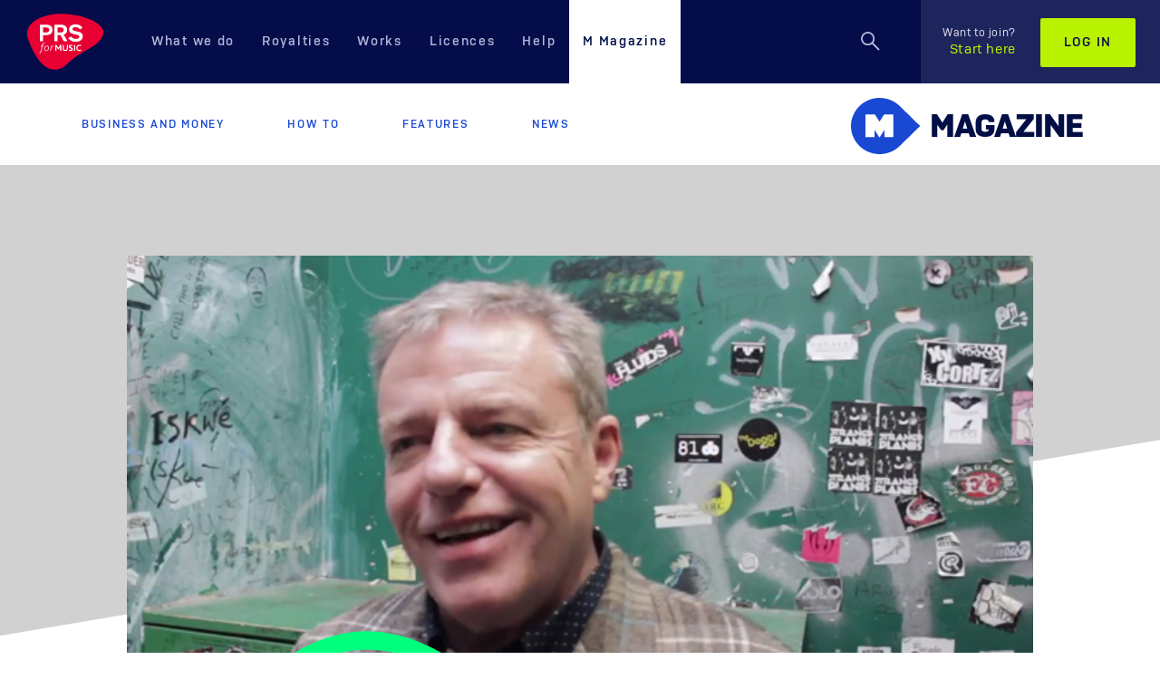

--- FILE ---
content_type: text/html; charset=utf-8
request_url: https://www.prsformusic.com/m-magazine/features/interview-suggs-madness
body_size: 56113
content:

<!DOCTYPE html>
<html lang="en" itemscope itemtype="http://schema.org/Product">



<head>
  <meta charset="utf-8">
  <meta http-equiv="X-UA-Compatible" content="IE=edge">
  <meta name="viewport" content="width=device-width, initial-scale=1, maximum-scale=1, user-scalable=no">


  <!-- The globa01.css 3 meta tags *must* come first in the head; any other head content must come *after* these tags -->
  <meta name="description" content="&#8216;It was so anarchic to the point of collapse&#8217; - Madness frontman Suggs tells us about the band&#8217;s first gigs in Camden, how they spent their first PRS cheque as well as why live music is &#8216;the lifeblood of all popular music&#8217;...">

  <title>Suggs, Madness</title>

  <!-- Schema.org markup for Google+ -->
  <meta itemprop="name" content="Suggs, Madness">
  <meta itemprop="description" content="&#8216;It was so anarchic to the point of collapse&#8217; - Madness frontman Suggs tells us about the band&#8217;s first gigs in Camden, how they spent their first PRS cheque as well as why live music is &#8216;the lifeblood of all popular music&#8217;...">
    <meta itemprop="image" content="/-/media/images/mmagazine/images/2017/02/suggs.ashx">
  <!-- Twitter Card data -->
  <meta name="twitter:title" content="Suggs, Madness">
  <meta name="twitter:description" content="&#8216;It was so anarchic to the point of collapse&#8217; - Madness frontman Suggs tells us about the band&#8217;s first gigs in Camden, how they spent their first PRS cheque as well as why live music is &#8216;the lifeblood of all popular music&#8217;...">
    <meta name="twitter:image" content="https://www.prsformusic.com/-/media/images/mmagazine/images/2017/02/suggs.jpg" />
  <meta name="twitter:site" content="prsformusic">
  <meta name="twitter:card" content="summary_large_image">

  <meta property="fb:pages" content="50991611802" />


  <!-- Open Graph data -->
  <meta property="og:title" content="Suggs, Madness" />
  <meta property="og:type" content="website" />
  <meta property="og:url" content="https://www.prsformusic.com/m-magazine/features/interview-suggs-madness" />
    <meta property="og:image" content="https://www.prsformusic.com/-/media/images/mmagazine/images/2017/02/suggs.jpg" />
  <meta property="og:description" content="&#8216;It was so anarchic to the point of collapse&#8217; - Madness frontman Suggs tells us about the band&#8217;s first gigs in Camden, how they spent their first PRS cheque as well as why live music is &#8216;the lifeblood of all popular music&#8217;..." />

  <link rel="canonical" href="https://www.prsformusic.com/m-magazine/features/interview-suggs-madness" />

  <!-- Favicon and Icons for all devices -->
  <link rel="shortcut icon" href="/images/favicons/favicon.ico" type="image/x-icon" />

  <link rel="apple-touch-icon" sizes="57x57" href="/images/favicons/apple-touch-icon-57x57.png">
  <link rel="apple-touch-icon" sizes="60x60" href="/images/favicons/apple-touch-icon-60x60.png">
  <link rel="apple-touch-icon" sizes="72x72" href="/images/favicons/apple-touch-icon-72x72.png">
  <link rel="apple-touch-icon" sizes="76x76" href="/images/favicons/apple-touch-icon-76x76.png">
  <link rel="apple-touch-icon" sizes="114x114" href="/images/favicons/apple-touch-icon-114x114.png">
  <link rel="apple-touch-icon" sizes="120x120" href="/images/favicons/apple-touch-icon-120x120.png">
  <link rel="apple-touch-icon" sizes="144x144" href="/images/favicons/apple-touch-icon-144x144.png">
  <link rel="apple-touch-icon" sizes="152x152" href="/images/favicons/apple-touch-icon-152x152.png">
  <link rel="apple-touch-icon" sizes="180x180" href="/images/favicons/apple-touch-icon-180x180.png">

  <link rel="icon" type="image/png" href="/images/favicons/favicon-16x16.png" sizes="16x16">
  <link rel="icon" type="image/png" href="/images/favicons/favicon-32x32.png" sizes="32x32">
  <link rel="icon" type="image/png" href="/images/favicons/favicon-96x96.png" sizes="96x96">
  <link rel="icon" type="image/png" href="/images/favicons/android-chrome-192x192.png" sizes="192x192">

  <meta name="msapplication-square70x70logo" content="/images/icons/smalltile.png" />
  <meta name="msapplication-square150x150logo" content="/images/icons/mediumtile.png" />
  <meta name="msapplication-wide310x150logo" content="/images/icons/widetile.png" />
  <meta name="msapplication-square310x310logo" content="/images/icons/largetile.png" />

  <style>
    /* trying to address the flicking issue on login pages */
    [id="login_page"] {
      /*display: none;*/
    }
  </style>
  

    <link media="all" rel="stylesheet" id="stylesheetCssLink" href="https://www.prsformusic.com/dist/css/global-08.css">


  <!-- HTML5 shim and Respond.js for IE8 support of HTML5 elements and media queries -->
  <!--[if lt IE 9]>
      <script src="https://oss.maxcdn.com/html5shiv/3.7.3/html5shiv.min.js"></script>
      <script src="https://oss.maxcdn.com/respond/1.4.2/respond.min.js"></script>
  <![endif]-->
  <!--Cookie Consent Script 1-->
<script nonce=x2g0uXQEBUKo//D8751Pyg src="https://consent.trustarc.com/autoblockasset/core.min.js?domain=prsformusic.com"></script>
<script nonce=x2g0uXQEBUKo//D8751Pyg src="https://consent.trustarc.com/autoblockoptout?domain=prsformusic.com"></script>
<script nonce=x2g0uXQEBUKo//D8751Pyg type="text/javascript">
function addTrialToken(tokenContents) {
var tokenElement = document.createElement('meta');
tokenElement.httpEquiv = 'origin-trial';
tokenElement.content = tokenContents;
document.head.appendChild(tokenElement);
}
addTrialToken("Ao+CCoCriuVqiWPITzLnqeN5PH+uVY53u0TbLBEA3Jr+JOUKFyb/7jjKxV1XCxzMDafer2+gvZOArCWPrNoDawoAAABxeyJvcmlnaW4iOiJodHRwczovL3d3dy5wcnNmb3JtdXNpYy5jb206NDQzIiwiZmVhdHVyZSI6IkRpc2FibGVUaGlyZFBhcnR5U3RvcmFnZVBhcnRpdGlvbmluZyIsImV4cGlyeSI6MTcyNTQwNzk5OX0=");
</script>  <!--End Cookie Consent Script 1-->
  <!-- Google Tag Manager -->
    <script nonce="x2g0uXQEBUKo//D8751Pyg">
      (function (w, d, s, l, i) {
        w[l] = w[l] || [];
        w[l].push({
          'gtm.start':
            new Date().getTime(),
          event: 'gtm.js'
        });
        var f = d.getElementsByTagName(s)[0],
          j = d.createElement(s),
          dl = l != 'dataLayer' ? '&l=' + l : '';
        j.async = true;
        j.src =
          'https://www.googletagmanager.com/gtm.js?id=' + i + dl;
        f.parentNode.insertBefore(j, f);
      })(window, document, 'script', 'dataLayer', 'GTM-N8CZ34');
    </script>
  <!-- End Google Tag Manager -->
  <!--Cookie Consent Script 2-->
<script nonce=x2g0uXQEBUKo//D8751Pyg async="async" src=//consent.trustarc.com/notice?domain=prsformusic.com&gtm=1&c=teconsent&js=nj&noticeType=bb&text=true&pcookie crossorigin=""></script>
<meta name="algolia-site-verification"  content="E6E30A9D2B69C599" />  <!-- End Cookie Consent Script 2 -->
  <!-- Twitter widgets -->
  <script nonce="x2g0uXQEBUKo//D8751Pyg">
    window.twttr = (function (d, s, id) {
      var js, fjs = d.getElementsByTagName(s)[0],
        t = window.twttr || {};
      if (d.getElementById(id)) return t;
      js = d.createElement(s);
      js.id = id;
      js.src = "https://platform.twitter.com/widgets.js";
      fjs.parentNode.insertBefore(js, fjs);
      t._e = [];
      t.ready = function (f) {
        t._e.push(f);
      };
      return t;
    }(document, "script", "twitter-wjs"));
  </script>

</head>
<body class="">

  
  <noscript>
    <iframe src="https://www.googletagmanager.com/ns.html?id=GTM-N8CZ34"
            height="0" width="0" style="display:none;visibility:hidden"></iframe>
  </noscript>


  <div class="offcanvas__container offcanvas--trigger">
    
    
<nav id="nav" class="navbar navbar-default   navbar-absolute-top" role="navigation">
  <div class="visible-lg">
    <a href="/" title="Home" class="navbar-header">
      <svg xmlns="http://www.w3.org/2000/svg" height="62" width="84" viewBox="0 0 200 147" tabindex="-1"> <title tabindex="-1">PRS for Music</title> <g fill-rule="evenodd" fill="none"> <path fill="#E80033" d="M4.13 71.2c10.4 28.8 36.9 83.8 76.5 74.8 16.4-3 27.4-17 39.4-27 14-11 28-18 43-27.5 0 0 55-28.5 31-57.4 0 0-19-26.3-88-33.1-61.4-6.01-123 22.4-102 70.2" tabindex="-1" /> <path tabindex="-1" fill="#FEFEFE" d="M50.6 49.2h-8.9V36.1h7.7c5.7 0 8.5 2.6 8.5 6.6 0 4.1-3.1 6.5-7.3 6.5m1.1-20.3H34.9c-.8 0-1.5.6-1.5 1.4V71.1c0 .8.7 1.5 1.5 1.5H40.3c.8 0 1.4-.7 1.4-1.5V56.5H49.6c4.1-.1 8.2-1.5 8.2-1.5 2.1-.8 8.7-3.1 8.7-12.9 0-7.7-5.5-13.2-14.8-13.2M88.8 49.2h-8.9V36.1h7.7c5.7 0 8.4 2.6 8.4 6.6 0 4.1-3 6.5-7.2 6.5M105 70.4L95.9 55c2.1-.8 9.1-3.1 9.1-12.9 0-7.7-5.9-13.2-15.1-13.2H73.1c-.8 0-1.4.6-1.4 1.4V71.1c0 .8.6 1.4 1.4 1.5H78.5c.8 0 1.4-.7 1.4-1.5V56.5h7.8l8.1 15.3c.2.4.7.7 1.2.8h6c1 0 2-.7 2-1.5v-.7M133 47l-5-1.2c-5-1.1-9-2-9-5.6 0-3 3-4.8 8-4.8s9 1.8 11 5c0 .4 0 .6 1 .6 0 0 1-.1 1-.3l4-3.3c1-.2 1-.6 1-1.1 0-.4 0-.7-1-.9v-.1c-4-5.1-10-7.5-17-7.5-8 0-17 4.4-17 13.6 0 8 6 10.6 13 12.2l5 1.1c6 1.4 9 2.3 9 5.8 0 4.2-5 5.6-9 5.6-5 0-9-1.8-12-5.6-1-.3-1-.5-2-.5v.3l-5 3.3c0 .3-1 .7-1 1.2 0 .3 0 .6 1 .8v.1c4 5.3 11 8 18 8 9 0 19-3.7 19-14.4 0-8.3-6-10.9-13-12.3" /> <path tabindex="-1" fill="#FCB5C5" d="M46 79.6c-.6-.4-1.2-.6-2-.6-1.4 0-2.5.9-3 3.1l-.3 1.6h3.4l-.9 2.1h-2.8c-1.1 6.7-2 15.2-6.9 19.2l-1.6-2c3.9-3.6 4.6-9.1 5.9-17.2h-2l.3-2.1h2l.3-1.8c.8-4.1 3.5-5.2 5.6-5.2 1.1 0 2.1.3 3.1.8L46 79.6zM54 86.7c-.5-.5-1.2-.8-2.2-.8-1.2 0-2.2.5-3 1.4-1.1 1.2-1.8 3.1-1.8 5.1 0 1.3.4 2.3 1.1 3 .5.4 1.2.7 2.1.7 1 0 1.9-.4 2.6-1.1 1.3-1.2 2.1-3.3 2.1-5.4 0-1.2-.3-2.2-.9-2.9m.8 9.6c-1.3 1.3-3 2-4.8 2s-3.1-.6-4-1.4c-1.1-1.1-1.6-2.8-1.6-4.5 0-2.6 1-5 2.6-6.6 1.2-1.3 3-2.1 5-2.1 1.8 0 3.1.6 4 1.5 1 1.1 1.5 2.6 1.5 4.3 0 2.8-1 5.3-2.7 6.8M68.8 86.6c-.4-.2-.9-.3-1.3-.3-1.5 0-3.1 1.5-4.3 6.7l-1 5h-2.6l3-13.9h2l-.4 2.8c1-2 2.2-3.2 4-3.2.8 0 1.4.3 1.8.6l-1.2 2.3z" /> <path tabindex="-1" fill="#FEFEFE" d="M89.9 96.8V82.6c0-.4-.4-.7-.8-.7h-1.8c-.3 0-.5.1-.6.3l-3.6 5.5c-.5.7-.8 1.3-1.1 1.8-.3-.5-.7-1.1-1.1-1.7L77 82.2c-.1-.2-.4-.3-.7-.3h-1.8c-.4 0-.8.3-.8.7v14.2c0 .5.4.8.8.8h1.7c.4 0 .8-.3.8-.8v-9.6c.3.6.7 1.1 1 1.6l3 4.2c.2.2.4.3.6.3h.7c.3 0 .5-.1.7-.3l2.7-4.1c.2-.4.8-1.2.9-1.7h.1c-.1.6-.1 1.1-.1 1.7v7.9c0 .4.4.8.8.8h1.7c.5 0 .8-.3.8-.8M107 82.6c0-.4 0-.7-1-.7h-2v9.8c0 1-1 1.8-1 2.4-1 .7-2 1-3 1-.9 0-1.9-.3-2.5-1-.5-.6-.9-1.4-.9-2.6v-8.9c0-.4-.3-.7-.7-.7h-1.7c-.5 0-.8.3-.8.7v9.2c0 1.8.5 3.4 1.5 4.4 1.2 1.1 2.9 1.6 5.1 1.6 2 0 4-.6 5-1.8 1-1.1 2-2.6 2-4.5v-8.9zM113 85.8c0-.9 1-1.5 2-1.5s2 .3 3 .7c0 0 1-.3 1-.7V83.1c0-.3 0-.6-1-.7-1-.4-2-.7-3-.7-4 0-6 2.1-6 4.5 0 1.2 1 2.1 1 2.8 2 2.2 6 2.5 6 4.6 0 1.2-1 1.6-2 1.6s-2-.3-3-.8c0-.1 0-.1-1-.1v.4l-1 1v.4c0 .2 0 .5 1 .6 1 .6 2 1.1 4 1.1 3 0 6-1.8 6-4.6 0-4.9-7-4.7-7-7.4M126 82.7v-.1c0-.4 0-.7-1-.7h-2V97.6h2c1 0 1-.3 1-.8V82.7zM142 95.9v-1.2c-1-.3-1-.5-1-.5v.1c-1 .5-2 .7-4 .7-3 0-5-2.3-5-5.3 0-2.8 2-5.3 6-5.3 1 0 2 .1 3 .6 0 0 1-.3 1-.7V83c0-.3-1-.6-1-.7-1-.4-2-.6-3-.6-6 0-9 3.7-9 8.2 0 4.4 3 7.9 8 7.9 1 0 3-.3 5-1.2v-.7" /> </g> </svg>
    </a>
    <div id="navbar" class="navbar-collapse collapse">
      <ul class="nav navbar-nav">
          <li class=" nav-dropdown-link">

            <a href="/what-we-do" >What we do</a>

              <ul class="nav-dropdown">
                
        <li>
            <a href="/what-we-do/prs-and-mcps">
                PRS and MCPS
            </a>
        </li>
        <li>
            <a href="/what-we-do/paying-our-members">
                Paying our members
            </a>
        </li>
        <li>
            <a href="/what-we-do/protecting-music">
                Protecting music
            </a>
        </li>
        <li>
            <a href="/what-we-do/supporting-music">
                Supporting music
            </a>
        </li>

              </ul>
          </li>
                  <li class=" nav-dropdown-link">

            <a href="/royalties" >Royalties</a>

              <ul class="nav-dropdown">
                
        <li>
            <a href="/royalties/getting-started-as-a-writer">
                Getting started as a writer
            </a>
        </li>
        <li>
            <a href="/royalties/royalty-payment-dates">
                Payment dates
            </a>
        </li>
        <li>
            <a href="/royalties/report-live-performances">
                Report live performances
            </a>
        </li>
        <li>
            <a href="/royalties/your-statement">
                Your statement
            </a>
        </li>

              </ul>
          </li>
                  <li class=" nav-dropdown-link">

            <a href="/works" >Works</a>

              <ul class="nav-dropdown">
                
        <li>
            <a href="/works/registering-works">
                Registering works
            </a>
        </li>
        <li>
            <a href="/works/searching-works">
                Searching works
            </a>
        </li>
        <li>
            <a href="/works/how-copyright-works">
                How copyright works
            </a>
        </li>
        <li>
            <a href="/works/nexus-programme">
                Nexus programme
            </a>
        </li>

              </ul>
          </li>
                  <li class=" ">

            <a href="/licences" >Licences</a>

          </li>
                  <li class=" nav-dropdown-link">

            <a href="/help" >Help</a>

              <ul class="nav-dropdown">
                
        <li>
            <a href="https://help.prsformusic.com/s/">
                My membership
            </a>
        </li>
        <li>
            <a href="/help/help-with-buying-a-licence">
                Buying a licence
            </a>
        </li>

              </ul>
          </li>
                  <li class="m-magazine active ">

            <a href="/m-magazine" >M Magazine</a>

          </li>
      </ul>
      <div class="navbar-right">
        <ul class="nav navbar-nav navbar__search ">
            <li>
              <div class="navbar__search-container">
                  <button class="navbar__search-icon-container" title="Search">
                    <svg class="navbar__search-icon" width="24" height="24" viewBox="0 0 24 24" xmlns="http://www.w3.org/2000/svg" xmlns:xlink="http://www.w3.org/1999/xlink" tabindex="-1"> <title tabindex="-1">Search</title> <defs tabindex="-1"> <path d="M7.61 14.967c4.063 0 7.357-3.294 7.357-7.358 0-4.065-3.294-7.36-7.358-7.36C3.544.25.25 3.545.25 7.61c0 4.063 3.295 7.357 7.36 7.357zm0-1.5c-3.237 0-5.86-2.623-5.86-5.858 0-3.237 2.623-5.86 5.86-5.86 3.234 0 5.857 2.623 5.857 5.86 0 3.234-2.623 5.857-5.858 5.857zm4.637-.15l7.223 7.213 1.06-1.06-7.223-7.212-1.06 1.06z" id="a-3" tabindex="-1" /> </defs> <g fill="none" fill-rule="evenodd" tabindex="-1"> <mask id="b-3" fill="#fff"> <use xlink:href="#a-3" tabindex="-1" /> </mask> <use fill="#B5B5DB" xlink:href="#a-3" tabindex="-1" /> <path d="M0 0h150v60H0z" mask="url(#b-3)" fill="#B5B5DB" tabindex="-1" /> </g> </svg>
                    <svg class="navbar__search-close-icon" width="24" height="24" viewBox="0 0 24 24" xmlns="http://www.w3.org/2000/svg" tabindex="-1"> <title tabindex="-1">Close Search</title> <g stroke="#B5B5DB" stroke-width="2" fill="none" fill-rule="evenodd" tabindex="-1"> <path d="M1 1l22 22M1 23L23 1" tabindex="-1" /> </g> </svg>
                  </button>
                <form action="https://www.prsformusic.com/search" class="navbar__search-bar-container">
                  <a href="#" title="Search" class="navbar__search-icon-button navbar__search-icon-svg" tabindex="-1">
                    <svg width="33" height="33" viewBox="0 0 24 24" xmlns="http://www.w3.org/2000/svg" xmlns:xlink="http://www.w3.org/1999/xlink" tabindex="-1"> <title tabindex="-1">Search</title> <defs tabindex="-1"> <path d="M7.61 14.967c4.063 0 7.357-3.294 7.357-7.358 0-4.065-3.294-7.36-7.358-7.36C3.544.25.25 3.545.25 7.61c0 4.063 3.295 7.357 7.36 7.357zm0-1.5c-3.237 0-5.86-2.623-5.86-5.858 0-3.237 2.623-5.86 5.86-5.86 3.234 0 5.857 2.623 5.857 5.86 0 3.234-2.623 5.857-5.858 5.857zm4.637-.15l7.223 7.213 1.06-1.06-7.223-7.212-1.06 1.06z" id="search-icon-a" tabindex="-1" /> </defs> <g fill="none" fill-rule="evenodd" tabindex="-1"> <mask id="search-icon-b" fill="#fff"> <use xlink:href="#search-icon-a" tabindex="-1" /> </mask> <use fill="#02072A" xlink:href="#search-icon-a" tabindex="-1" /> <path d="M0 0h150v60H0z" mask="url(#search-icon-b)" fill="#02072A" tabindex="-1" /> </g> </svg>
                  </a>
                  <label style="display:none" for="query">Search</label><input type="text" class="navbar__search-bar form-control" id="query" name="query" placeholder="Enter your search here..." tabindex="-1" />
                  <input type="submit" value="Search" class="btn btn-primary navbar__search-button" disabled="disabled" tabindex="-1" />
                </form>
              </div>
            </li>
         </ul>
            <ul class="nav navbar-nav navbar-login">
              <li> <a href="https://www.prsformusic.com/join" class="navbar__member-link"><span>Want to join?</span>Start here</a></li>
              <li><a href="https://www.prsformusic.com/login" class="btn btn-default">Log in</a></li>
            </ul>
        </div>
    </div>
  </div>

  <div class="visible-xxs visible-xs visible-sm visible-md">
    <div class="navbar navbar-default " role="navigation">
      <button type="button" class="navbar-toggle" data-toggle="offcanvas" data-target=".navbar-collapse"><span class="icon-bar"> </span> <span class="icon-bar"> </span> <span class="icon-bar"> </span> </button>

      <ul class="nav navbar-nav navbar__search ">
        <li>
          <div class="navbar__search-container">
              <button class="navbar__search-icon-container" title="Search">
                <svg class="navbar__search-icon" width="24" height="24" viewBox="0 0 24 24" xmlns="http://www.w3.org/2000/svg" xmlns:xlink="http://www.w3.org/1999/xlink" tabindex="-1"> <title tabindex="-1">Search</title> <defs tabindex="-1"> <path d="M7.61 14.967c4.063 0 7.357-3.294 7.357-7.358 0-4.065-3.294-7.36-7.358-7.36C3.544.25.25 3.545.25 7.61c0 4.063 3.295 7.357 7.36 7.357zm0-1.5c-3.237 0-5.86-2.623-5.86-5.858 0-3.237 2.623-5.86 5.86-5.86 3.234 0 5.857 2.623 5.857 5.86 0 3.234-2.623 5.857-5.858 5.857zm4.637-.15l7.223 7.213 1.06-1.06-7.223-7.212-1.06 1.06z" id="a-1" tabindex="-1" /> </defs> <g fill="none" fill-rule="evenodd" tabindex="-1"> <mask id="b-1" fill="#fff"> <use xlink:href="#a-1" tabindex="-1" /> </mask> <use fill="#B5B5DB" xlink:href="#a-1" /> <path d="M0 0h150v60H0z" mask="url(#b-1)" fill="#B5B5DB" tabindex="-1" /> </g> </svg>
                <svg class="navbar__search-close-icon" width="24" height="24" viewBox="0 0 24 24" xmlns="http://www.w3.org/2000/svg" tabindex="-1"> <title tabindex="-1">Close Search</title> <g stroke="#B5B5DB" stroke-width="2" fill="none" fill-rule="evenodd" tabindex="-1"> <path d="M1 1l22 22M1 23L23 1" tabindex="-1" /> </g> </svg>
              </button>
            <form action="https://www.prsformusic.com/search" class="navbar__search-bar-container">
              <a href="#" title="Search" class="navbar__search-icon-button navbar__search-icon-svg" tabindex="-1">
                <svg width="33" height="33" viewBox="0 0 24 24" xmlns="http://www.w3.org/2000/svg" xmlns:xlink="http://www.w3.org/1999/xlink" tabindex="-1"> <title tabindex="-1">Search</title> <defs tabindex="-1"> <path d="M7.61 14.967c4.063 0 7.357-3.294 7.357-7.358 0-4.065-3.294-7.36-7.358-7.36C3.544.25.25 3.545.25 7.61c0 4.063 3.295 7.357 7.36 7.357zm0-1.5c-3.237 0-5.86-2.623-5.86-5.858 0-3.237 2.623-5.86 5.86-5.86 3.234 0 5.857 2.623 5.857 5.86 0 3.234-2.623 5.857-5.858 5.857zm4.637-.15l7.223 7.213 1.06-1.06-7.223-7.212-1.06 1.06z" id="search-icon-mobile-a" tabindex="-1" /> </defs> <g fill="none" fill-rule="evenodd" tabindex="-1"> <mask id="search-icon-mobile-b" fill="#fff"> <use xlink:href="#search-icon-mobile-a" tabindex="-1" /> </mask> <use fill="#02072A" xlink:href="#search-icon-mobile-a" /> <path d="M0 0h150v60H0z" mask="url(#search-icon-mobile-b)" fill="#02072A" tabindex="-1" /> </g> </svg>
              </a>
              <label style="display:none" for="m-query">Search</label><input type="text" class="navbar__search-bar form-control" id="m-query" name="query" placeholder="Enter your search here..." tabindex="-1" />
              <input type="submit" value="Search" class="btn btn-primary navbar__search-button" disabled="disabled" tabindex="-1" />
            </form>
          </div>
        </li>
      </ul>
        
      
       <a href="/" title="Home" class="navbar-header">
         <svg xmlns="http://www.w3.org/2000/svg" height="49" width="66" viewBox="0 0 200 147" tabindex="-1"> <title tabindex="-1">PRS for Music</title> <g fill-rule="evenodd" fill="none"> <path tabindex="-1" fill="#E80033" d="M4.13 71.2c10.4 28.8 36.9 83.8 76.5 74.8 16.4-3 27.4-17 39.4-27 14-11 28-18 43-27.5 0 0 55-28.5 31-57.4 0 0-19-26.3-88-33.1-61.4-6.01-123 22.4-102 70.2" /> <path tabindex="-1" fill="#FEFEFE" d="M50.6 49.2h-8.9V36.1h7.7c5.7 0 8.5 2.6 8.5 6.6 0 4.1-3.1 6.5-7.3 6.5m1.1-20.3H34.9c-.8 0-1.5.6-1.5 1.4V71.1c0 .8.7 1.5 1.5 1.5H40.3c.8 0 1.4-.7 1.4-1.5V56.5H49.6c4.1-.1 8.2-1.5 8.2-1.5 2.1-.8 8.7-3.1 8.7-12.9 0-7.7-5.5-13.2-14.8-13.2M88.8 49.2h-8.9V36.1h7.7c5.7 0 8.4 2.6 8.4 6.6 0 4.1-3 6.5-7.2 6.5M105 70.4L95.9 55c2.1-.8 9.1-3.1 9.1-12.9 0-7.7-5.9-13.2-15.1-13.2H73.1c-.8 0-1.4.6-1.4 1.4V71.1c0 .8.6 1.4 1.4 1.5H78.5c.8 0 1.4-.7 1.4-1.5V56.5h7.8l8.1 15.3c.2.4.7.7 1.2.8h6c1 0 2-.7 2-1.5v-.7M133 47l-5-1.2c-5-1.1-9-2-9-5.6 0-3 3-4.8 8-4.8s9 1.8 11 5c0 .4 0 .6 1 .6 0 0 1-.1 1-.3l4-3.3c1-.2 1-.6 1-1.1 0-.4 0-.7-1-.9v-.1c-4-5.1-10-7.5-17-7.5-8 0-17 4.4-17 13.6 0 8 6 10.6 13 12.2l5 1.1c6 1.4 9 2.3 9 5.8 0 4.2-5 5.6-9 5.6-5 0-9-1.8-12-5.6-1-.3-1-.5-2-.5v.3l-5 3.3c0 .3-1 .7-1 1.2 0 .3 0 .6 1 .8v.1c4 5.3 11 8 18 8 9 0 19-3.7 19-14.4 0-8.3-6-10.9-13-12.3" /> <path tabindex="-1" fill="#FCB5C5" d="M46 79.6c-.6-.4-1.2-.6-2-.6-1.4 0-2.5.9-3 3.1l-.3 1.6h3.4l-.9 2.1h-2.8c-1.1 6.7-2 15.2-6.9 19.2l-1.6-2c3.9-3.6 4.6-9.1 5.9-17.2h-2l.3-2.1h2l.3-1.8c.8-4.1 3.5-5.2 5.6-5.2 1.1 0 2.1.3 3.1.8L46 79.6zM54 86.7c-.5-.5-1.2-.8-2.2-.8-1.2 0-2.2.5-3 1.4-1.1 1.2-1.8 3.1-1.8 5.1 0 1.3.4 2.3 1.1 3 .5.4 1.2.7 2.1.7 1 0 1.9-.4 2.6-1.1 1.3-1.2 2.1-3.3 2.1-5.4 0-1.2-.3-2.2-.9-2.9m.8 9.6c-1.3 1.3-3 2-4.8 2s-3.1-.6-4-1.4c-1.1-1.1-1.6-2.8-1.6-4.5 0-2.6 1-5 2.6-6.6 1.2-1.3 3-2.1 5-2.1 1.8 0 3.1.6 4 1.5 1 1.1 1.5 2.6 1.5 4.3 0 2.8-1 5.3-2.7 6.8M68.8 86.6c-.4-.2-.9-.3-1.3-.3-1.5 0-3.1 1.5-4.3 6.7l-1 5h-2.6l3-13.9h2l-.4 2.8c1-2 2.2-3.2 4-3.2.8 0 1.4.3 1.8.6l-1.2 2.3z" /> <path tabindex="-1" fill="#FEFEFE" d="M89.9 96.8V82.6c0-.4-.4-.7-.8-.7h-1.8c-.3 0-.5.1-.6.3l-3.6 5.5c-.5.7-.8 1.3-1.1 1.8-.3-.5-.7-1.1-1.1-1.7L77 82.2c-.1-.2-.4-.3-.7-.3h-1.8c-.4 0-.8.3-.8.7v14.2c0 .5.4.8.8.8h1.7c.4 0 .8-.3.8-.8v-9.6c.3.6.7 1.1 1 1.6l3 4.2c.2.2.4.3.6.3h.7c.3 0 .5-.1.7-.3l2.7-4.1c.2-.4.8-1.2.9-1.7h.1c-.1.6-.1 1.1-.1 1.7v7.9c0 .4.4.8.8.8h1.7c.5 0 .8-.3.8-.8M107 82.6c0-.4 0-.7-1-.7h-2v9.8c0 1-1 1.8-1 2.4-1 .7-2 1-3 1-.9 0-1.9-.3-2.5-1-.5-.6-.9-1.4-.9-2.6v-8.9c0-.4-.3-.7-.7-.7h-1.7c-.5 0-.8.3-.8.7v9.2c0 1.8.5 3.4 1.5 4.4 1.2 1.1 2.9 1.6 5.1 1.6 2 0 4-.6 5-1.8 1-1.1 2-2.6 2-4.5v-8.9zM113 85.8c0-.9 1-1.5 2-1.5s2 .3 3 .7c0 0 1-.3 1-.7V83.1c0-.3 0-.6-1-.7-1-.4-2-.7-3-.7-4 0-6 2.1-6 4.5 0 1.2 1 2.1 1 2.8 2 2.2 6 2.5 6 4.6 0 1.2-1 1.6-2 1.6s-2-.3-3-.8c0-.1 0-.1-1-.1v.4l-1 1v.4c0 .2 0 .5 1 .6 1 .6 2 1.1 4 1.1 3 0 6-1.8 6-4.6 0-4.9-7-4.7-7-7.4M126 82.7v-.1c0-.4 0-.7-1-.7h-2V97.6h2c1 0 1-.3 1-.8V82.7zM142 95.9v-1.2c-1-.3-1-.5-1-.5v.1c-1 .5-2 .7-4 .7-3 0-5-2.3-5-5.3 0-2.8 2-5.3 6-5.3 1 0 2 .1 3 .6 0 0 1-.3 1-.7V83c0-.3-1-.6-1-.7-1-.4-2-.6-3-.6-6 0-9 3.7-9 8.2 0 4.4 3 7.9 8 7.9 1 0 3-.3 5-1.2v-.7" /> </g> </svg>
       </a>
    </div>
  </div>
</nav>

<div class="col-xs-6 col-sm-3 sidebar-offcanvas navbar-collapse offcanvas--showhide" id="sidebar" role="navigation">
  <div class="visible-xxs visible-xs visible-sm visible-md">
    <div class="row sidebar-nav-wrapper">
      <div class="sidebar-nav">
        <a href="/" title="Home" class="navbar-header">
          <svg xmlns="http://www.w3.org/2000/svg" height="60" width="81" viewBox="0 0 200 147" tabindex="-1"> <title tabindex="-1">PRS for Music</title> <g fill-rule="evenodd" fill="none"> <path tabindex="-1" fill="#E80033" d="M4.13 71.2c10.4 28.8 36.9 83.8 76.5 74.8 16.4-3 27.4-17 39.4-27 14-11 28-18 43-27.5 0 0 55-28.5 31-57.4 0 0-19-26.3-88-33.1-61.4-6.01-123 22.4-102 70.2" /> <path tabindex="-1" fill="#FEFEFE" d="M50.6 49.2h-8.9V36.1h7.7c5.7 0 8.5 2.6 8.5 6.6 0 4.1-3.1 6.5-7.3 6.5m1.1-20.3H34.9c-.8 0-1.5.6-1.5 1.4V71.1c0 .8.7 1.5 1.5 1.5H40.3c.8 0 1.4-.7 1.4-1.5V56.5H49.6c4.1-.1 8.2-1.5 8.2-1.5 2.1-.8 8.7-3.1 8.7-12.9 0-7.7-5.5-13.2-14.8-13.2M88.8 49.2h-8.9V36.1h7.7c5.7 0 8.4 2.6 8.4 6.6 0 4.1-3 6.5-7.2 6.5M105 70.4L95.9 55c2.1-.8 9.1-3.1 9.1-12.9 0-7.7-5.9-13.2-15.1-13.2H73.1c-.8 0-1.4.6-1.4 1.4V71.1c0 .8.6 1.4 1.4 1.5H78.5c.8 0 1.4-.7 1.4-1.5V56.5h7.8l8.1 15.3c.2.4.7.7 1.2.8h6c1 0 2-.7 2-1.5v-.7M133 47l-5-1.2c-5-1.1-9-2-9-5.6 0-3 3-4.8 8-4.8s9 1.8 11 5c0 .4 0 .6 1 .6 0 0 1-.1 1-.3l4-3.3c1-.2 1-.6 1-1.1 0-.4 0-.7-1-.9v-.1c-4-5.1-10-7.5-17-7.5-8 0-17 4.4-17 13.6 0 8 6 10.6 13 12.2l5 1.1c6 1.4 9 2.3 9 5.8 0 4.2-5 5.6-9 5.6-5 0-9-1.8-12-5.6-1-.3-1-.5-2-.5v.3l-5 3.3c0 .3-1 .7-1 1.2 0 .3 0 .6 1 .8v.1c4 5.3 11 8 18 8 9 0 19-3.7 19-14.4 0-8.3-6-10.9-13-12.3" /> <path tabindex="-1" fill="#FCB5C5" d="M46 79.6c-.6-.4-1.2-.6-2-.6-1.4 0-2.5.9-3 3.1l-.3 1.6h3.4l-.9 2.1h-2.8c-1.1 6.7-2 15.2-6.9 19.2l-1.6-2c3.9-3.6 4.6-9.1 5.9-17.2h-2l.3-2.1h2l.3-1.8c.8-4.1 3.5-5.2 5.6-5.2 1.1 0 2.1.3 3.1.8L46 79.6zM54 86.7c-.5-.5-1.2-.8-2.2-.8-1.2 0-2.2.5-3 1.4-1.1 1.2-1.8 3.1-1.8 5.1 0 1.3.4 2.3 1.1 3 .5.4 1.2.7 2.1.7 1 0 1.9-.4 2.6-1.1 1.3-1.2 2.1-3.3 2.1-5.4 0-1.2-.3-2.2-.9-2.9m.8 9.6c-1.3 1.3-3 2-4.8 2s-3.1-.6-4-1.4c-1.1-1.1-1.6-2.8-1.6-4.5 0-2.6 1-5 2.6-6.6 1.2-1.3 3-2.1 5-2.1 1.8 0 3.1.6 4 1.5 1 1.1 1.5 2.6 1.5 4.3 0 2.8-1 5.3-2.7 6.8M68.8 86.6c-.4-.2-.9-.3-1.3-.3-1.5 0-3.1 1.5-4.3 6.7l-1 5h-2.6l3-13.9h2l-.4 2.8c1-2 2.2-3.2 4-3.2.8 0 1.4.3 1.8.6l-1.2 2.3z" /> <path tabindex="-1" fill="#FEFEFE" d="M89.9 96.8V82.6c0-.4-.4-.7-.8-.7h-1.8c-.3 0-.5.1-.6.3l-3.6 5.5c-.5.7-.8 1.3-1.1 1.8-.3-.5-.7-1.1-1.1-1.7L77 82.2c-.1-.2-.4-.3-.7-.3h-1.8c-.4 0-.8.3-.8.7v14.2c0 .5.4.8.8.8h1.7c.4 0 .8-.3.8-.8v-9.6c.3.6.7 1.1 1 1.6l3 4.2c.2.2.4.3.6.3h.7c.3 0 .5-.1.7-.3l2.7-4.1c.2-.4.8-1.2.9-1.7h.1c-.1.6-.1 1.1-.1 1.7v7.9c0 .4.4.8.8.8h1.7c.5 0 .8-.3.8-.8M107 82.6c0-.4 0-.7-1-.7h-2v9.8c0 1-1 1.8-1 2.4-1 .7-2 1-3 1-.9 0-1.9-.3-2.5-1-.5-.6-.9-1.4-.9-2.6v-8.9c0-.4-.3-.7-.7-.7h-1.7c-.5 0-.8.3-.8.7v9.2c0 1.8.5 3.4 1.5 4.4 1.2 1.1 2.9 1.6 5.1 1.6 2 0 4-.6 5-1.8 1-1.1 2-2.6 2-4.5v-8.9zM113 85.8c0-.9 1-1.5 2-1.5s2 .3 3 .7c0 0 1-.3 1-.7V83.1c0-.3 0-.6-1-.7-1-.4-2-.7-3-.7-4 0-6 2.1-6 4.5 0 1.2 1 2.1 1 2.8 2 2.2 6 2.5 6 4.6 0 1.2-1 1.6-2 1.6s-2-.3-3-.8c0-.1 0-.1-1-.1v.4l-1 1v.4c0 .2 0 .5 1 .6 1 .6 2 1.1 4 1.1 3 0 6-1.8 6-4.6 0-4.9-7-4.7-7-7.4M126 82.7v-.1c0-.4 0-.7-1-.7h-2V97.6h2c1 0 1-.3 1-.8V82.7zM142 95.9v-1.2c-1-.3-1-.5-1-.5v.1c-1 .5-2 .7-4 .7-3 0-5-2.3-5-5.3 0-2.8 2-5.3 6-5.3 1 0 2 .1 3 .6 0 0 1-.3 1-.7V83c0-.3-1-.6-1-.7-1-.4-2-.6-3-.6-6 0-9 3.7-9 8.2 0 4.4 3 7.9 8 7.9 1 0 3-.3 5-1.2v-.7" /> </g> </svg>
        </a>
        <ul class="nav navbar-nav">
            <li class="menu1 ">
<a href="/what-we-do" class="offcanvas-subnav-link" data-subnav="menu1" >What we do</a>            </li>
                      <li class="menu2 ">
<a href="/royalties" class="offcanvas-subnav-link" data-subnav="menu2" >Royalties</a>            </li>
                      <li class="menu3 ">
<a href="/works" class="offcanvas-subnav-link" data-subnav="menu3" >Works</a>            </li>
                      <li class="menu4 ">
<a href="/licences" data-subnav="menu4" >Licences</a>            </li>
                      <li class="menu5 ">
<a href="/help" class="offcanvas-subnav-link" data-subnav="menu5" >Help</a>            </li>
                      <li class="m-magazine ">
<a href="/m-magazine" data-subnav="m-magazine" >M Magazine</a>            </li>
        </ul>
      </div>

<ul class="offcanvas-subnav" data-subnav="menu1">
    <li>
        <button type="button" class="subnav-back">
            Back
        </button>
    </li>
    
        <li>
            <a href="/what-we-do/prs-and-mcps">
                PRS and MCPS
            </a>
        </li>
        <li>
            <a href="/what-we-do/paying-our-members">
                Paying our members
            </a>
        </li>
        <li>
            <a href="/what-we-do/protecting-music">
                Protecting music
            </a>
        </li>
        <li>
            <a href="/what-we-do/supporting-music">
                Supporting music
            </a>
        </li>

</ul>
<ul class="offcanvas-subnav" data-subnav="menu2">
    <li>
        <button type="button" class="subnav-back">
            Back
        </button>
    </li>
    
        <li>
            <a href="/royalties/getting-started-as-a-writer">
                Getting started as a writer
            </a>
        </li>
        <li>
            <a href="/royalties/royalty-payment-dates">
                Payment dates
            </a>
        </li>
        <li>
            <a href="/royalties/report-live-performances">
                Report live performances
            </a>
        </li>
        <li>
            <a href="/royalties/your-statement">
                Your statement
            </a>
        </li>

</ul>
<ul class="offcanvas-subnav" data-subnav="menu3">
    <li>
        <button type="button" class="subnav-back">
            Back
        </button>
    </li>
    
        <li>
            <a href="/works/registering-works">
                Registering works
            </a>
        </li>
        <li>
            <a href="/works/searching-works">
                Searching works
            </a>
        </li>
        <li>
            <a href="/works/how-copyright-works">
                How copyright works
            </a>
        </li>
        <li>
            <a href="/works/nexus-programme">
                Nexus programme
            </a>
        </li>

</ul>

<ul class="offcanvas-subnav" data-subnav="menu5">
    <li>
        <button type="button" class="subnav-back">
            Back
        </button>
    </li>
    
        <li>
            <a href="https://help.prsformusic.com/s/">
                My membership
            </a>
        </li>
        <li>
            <a href="/help/help-with-buying-a-licence">
                Buying a licence
            </a>
        </li>

</ul>

        <ul class="nav navbar-nav navbar-login">
          <li> <a href="https://www.prsformusic.com/join" class="navbar__member-link"><span>Want to join?</span>Start here</a></li>
          <li><a href="https://www.prsformusic.com/login" class="btn btn-default">Log in</a></li>
        </ul>

    </div>
  </div>
</div>

<script nonce="x2g0uXQEBUKo//D8751Pyg" type="text/javascript">
    var returnUrlNav = '/m-magazine/features/interview-suggs-madness'
    var navConfirmMessage = ''
    var navConfirmMessageSubTitle = ''
</script>

    <div class="offcanvas--pusher-container">
      <div class="offcanvas--pusher">
        
<nav class="m-mag-subnav-wrapper">
  <div class="m-mag-subnav">
    <div class="m-mag-subnav--bar">
      
      <a class="m-logo" href="/m-magazine">
          <span class="m-logo--icon">
            <img src="/-/media/images/mmagazine/mlogo.ashx?la=en&amp;hash=30220C96F8CDCCB1E92A48778973291A" alt="M&#32;Magazine" />
          </span>
          <span class="m-logo--text"> Magazine</span>
      </a>
      <div class="m-mag-subnav--toggle">
        <button id="m-mag-toggle-subnav" type="button"><span class="sr-only">expand</span><i></i></button>
      </div>
    </div>
    <ul>
      <li>
        <a href="/m-magazine/business-and-money" class="" >Business and Money</a>
       
      </li>
            <li>
        <a href="/m-magazine/how-to" class="" >How to</a>
      </li>
            <li>
        <a href="/m-magazine/features" class="" >Features</a>
      </li>
            <li>
        <a href="/m-magazine/news" class="" title="News" >News</a>
      </li>
          </ul>
  </div>
</nav>

        
<script src="https://cdnjs.cloudflare.com/ajax/libs/bodymovin/5.5.9/lottie_html.min.js"
        integrity="sha256-HSGtk0cT/n564V3p2HWdgJYQGSeRsBx57liColy1goc=" crossorigin="anonymous"></script>

    <div class="m-mag-article-page wp-article" role="main">
        <div class="m-mag-article--hero m-mag-article--hero-nonpng">
            <img src="/-/media/images/mmagazine/images/2017/02/suggs.ashx?h=358&amp;w=637&amp;la=en&amp;hash=EABE9ACDCBA6B0D7C185981A44D5B0FB" alt="Suggs,&#32;Madness,&#32;PRS&#32;for&#32;Music&#32;Heritage&#32;Award" />
        </div>
        <div class="m-mag-article--intro-wrapper">
            <div class="container-fluid">
                <div class="row">
                    <div class="col-xs-12 col-sm-10 col-sm-offset-1">
                        <section class="m-mag-article--intro">
                            <div class="m-mag-article--category">

                              <a href="/m-magazine/features" class="mmag-tag">
                                Features
                              </a>
                            </div>
                            <div class="col-xs-12 col-sm-10 col-sm-offset-1">
                                <div class="m-mag-article--excerpt">
                                    <h1>
                                        Suggs, Madness
                                    </h1>
                                    <p>
                                        ‘It was so anarchic to the point of collapse’ - Madness frontman Suggs tells us about the band’s first gigs in Camden, how they spent their first PRS cheque as well as why live music is ‘the lifeblood of all popular music’...
                                    </p>
                                    <section class="m-mag-author">
                                        <div class="m-mag-author--bio">
                                                <div class="m-mag-author--image">
                                                    <img src="/-/media/images/mmagazine/authors/jimottewill2sized.ashx?h=67&amp;w=80&amp;la=en&amp;hash=58E3F03498C1BCD87C5347E090362D0D" alt="Jim&#32;Ottewill" />
                                                </div>
                                            <ul class="m-mag-author--detail">
                                                    <li class="m-mag-author--name">
                                                        By <strong>Jim Ottewill</strong>
                                                    </li>
                                                <li class="m-mag-author--publish-date">
                                                    15 Feb 2017
                                                </li>
                                                <li class="m-mag-author--read">
                                                    <i class="icon icon-clock icon-clock-dims"></i>
                                                    <span class="m-mag--time"></span> min read
                                                </li>
                                            </ul>
                                        </div>
                                    </section>
                                </div>

                            </div>
                            <div class="m-mag-article--intro--mask1"></div>
                            <div class="m-mag-article--intro--mask2"></div>
                        </section>
                    </div>
                </div>

            </div>
            <div class="m-mag-article--intro-soundwave-left"></div>
            <div class="m-mag-article--intro-soundwave-right"></div>
        </div>
        <div class="container-fluid">
            <article class="m-mag-article--content">
                <div class="row">
  <div class="col-xs-10 col-xs-offset-1 col-sm-8 col-sm-offset-2">
    <div class="m-mag-article--text">

<strong>Camden will be forever be known as the stomping ground of the ska-pop lunacy of <a href="/m-magazine/features/divine-madness">Madness</a>, the multi-limbed musical combo led by frontman and songwriter Suggs. </strong><br><br><em>PRS for Music</em> recently chose to recognise the area's importance in the band’s history by presenting the Dublin Castle, the scene of the band’s debut gig, with <a href="/m-magazine/news/madness-dublin-castle-receive-prs-music-heritage-award">a <em>PRS for Music</em> Heritage Award and plaque</a>.<br><br>Madness first performed at the pub in 1979, a sweaty, chaotic night which soon turned into a year-long residency. It marked a massive moment for the group who went on to release their much loved debut album, <em>One Step Beyond</em>, later that year. Almost 40 years later the band are still going strong, with latest (and 12th) album <em>Can’t Touch Us Now</em> heralded as one of their best.<br><br>Watch our new interview where Suggs talks about the early roots of the band, their adventures in Camden and anarchic residency at the Dublin Castle…<br><br>    </div>
  </div>
</div>

        <div class="row">
            <div class="col-xs-12 col-sm-8 col-sm-offset-2">
                
                    <div class="video m-mag-video">
                        <div class="embed-responsive embed-responsive-16by9 youtube">
                            <iframe id="youtube_video_S5GPW3iJGI4" class="youtube-player" data-youtube-video-id="S5GPW3iJGI4" allowfullscreen="1" allow="accelerometer; autoplay; encrypted-media; gyroscope; picture-in-picture" title="YouTube video player" src="https://www.youtube.com/embed/S5GPW3iJGI4" width="640" height="390" frameborder="0"></iframe>
                        </div>
                                          </div>

            </div>
        </div>

                <div class="row">
                    <div class="col-xs-10 col-xs-offset-1 col-sm-8 col-sm-offset-2">
                        <div class="mmag-article-footer">
                            <a href="/m-magazine/features" class="mmag-tag">
                                Features
                            </a>
                        </div>
                    </div>
                </div>
            </article>
        </div>

    </div>

        <div class="container-fluid back-to-top__container">
          <a href="#" title="Back to top" class="back-to-top">Back to top<span class="sprite chevron snuff up"></span></a>
        </div>
      </div>

      <footer class="footer">
    <div class="container-fluid">
        <div class="row">
            <div class="col-xxs-10 col-xxs-push-1 col-sm-12 col-sm-push-0">
                <a href="/" title="Home" class="footer__logo">
                    <svg xmlns="http://www.w3.org/2000/svg" height="58" width="80" viewBox="0 0 200 147" tabindex="-1"><title tabindex="-1">PRS for Music</title><g fill-rule="evenodd" fill="none"><path fill="#E80033" d="M4.13 71.2c10.4 28.8 36.9 83.8 76.5 74.8 16.4-3 27.4-17 39.4-27 14-11 28-18 43-27.5 0 0 55-28.5 31-57.4 0 0-19-26.3-88-33.1-61.4-6.01-123 22.4-102 70.2" tabindex="-1" /><path tabindex="-1" fill="#FEFEFE" d="M50.6 49.2h-8.9V36.1h7.7c5.7 0 8.5 2.6 8.5 6.6 0 4.1-3.1 6.5-7.3 6.5m1.1-20.3H34.9c-.8 0-1.5.6-1.5 1.4V71.1c0 .8.7 1.5 1.5 1.5H40.3c.8 0 1.4-.7 1.4-1.5V56.5H49.6c4.1-.1 8.2-1.5 8.2-1.5 2.1-.8 8.7-3.1 8.7-12.9 0-7.7-5.5-13.2-14.8-13.2M88.8 49.2h-8.9V36.1h7.7c5.7 0 8.4 2.6 8.4 6.6 0 4.1-3 6.5-7.2 6.5M105 70.4L95.9 55c2.1-.8 9.1-3.1 9.1-12.9 0-7.7-5.9-13.2-15.1-13.2H73.1c-.8 0-1.4.6-1.4 1.4V71.1c0 .8.6 1.4 1.4 1.5H78.5c.8 0 1.4-.7 1.4-1.5V56.5h7.8l8.1 15.3c.2.4.7.7 1.2.8h6c1 0 2-.7 2-1.5v-.7M133 47l-5-1.2c-5-1.1-9-2-9-5.6 0-3 3-4.8 8-4.8s9 1.8 11 5c0 .4 0 .6 1 .6 0 0 1-.1 1-.3l4-3.3c1-.2 1-.6 1-1.1 0-.4 0-.7-1-.9v-.1c-4-5.1-10-7.5-17-7.5-8 0-17 4.4-17 13.6 0 8 6 10.6 13 12.2l5 1.1c6 1.4 9 2.3 9 5.8 0 4.2-5 5.6-9 5.6-5 0-9-1.8-12-5.6-1-.3-1-.5-2-.5v.3l-5 3.3c0 .3-1 .7-1 1.2 0 .3 0 .6 1 .8v.1c4 5.3 11 8 18 8 9 0 19-3.7 19-14.4 0-8.3-6-10.9-13-12.3" /><path tabindex="-1" fill="#FCB5C5" d="M46 79.6c-.6-.4-1.2-.6-2-.6-1.4 0-2.5.9-3 3.1l-.3 1.6h3.4l-.9 2.1h-2.8c-1.1 6.7-2 15.2-6.9 19.2l-1.6-2c3.9-3.6 4.6-9.1 5.9-17.2h-2l.3-2.1h2l.3-1.8c.8-4.1 3.5-5.2 5.6-5.2 1.1 0 2.1.3 3.1.8L46 79.6zM54 86.7c-.5-.5-1.2-.8-2.2-.8-1.2 0-2.2.5-3 1.4-1.1 1.2-1.8 3.1-1.8 5.1 0 1.3.4 2.3 1.1 3 .5.4 1.2.7 2.1.7 1 0 1.9-.4 2.6-1.1 1.3-1.2 2.1-3.3 2.1-5.4 0-1.2-.3-2.2-.9-2.9m.8 9.6c-1.3 1.3-3 2-4.8 2s-3.1-.6-4-1.4c-1.1-1.1-1.6-2.8-1.6-4.5 0-2.6 1-5 2.6-6.6 1.2-1.3 3-2.1 5-2.1 1.8 0 3.1.6 4 1.5 1 1.1 1.5 2.6 1.5 4.3 0 2.8-1 5.3-2.7 6.8M68.8 86.6c-.4-.2-.9-.3-1.3-.3-1.5 0-3.1 1.5-4.3 6.7l-1 5h-2.6l3-13.9h2l-.4 2.8c1-2 2.2-3.2 4-3.2.8 0 1.4.3 1.8.6l-1.2 2.3z" /><path tabindex="-1" fill="#FEFEFE" d="M89.9 96.8V82.6c0-.4-.4-.7-.8-.7h-1.8c-.3 0-.5.1-.6.3l-3.6 5.5c-.5.7-.8 1.3-1.1 1.8-.3-.5-.7-1.1-1.1-1.7L77 82.2c-.1-.2-.4-.3-.7-.3h-1.8c-.4 0-.8.3-.8.7v14.2c0 .5.4.8.8.8h1.7c.4 0 .8-.3.8-.8v-9.6c.3.6.7 1.1 1 1.6l3 4.2c.2.2.4.3.6.3h.7c.3 0 .5-.1.7-.3l2.7-4.1c.2-.4.8-1.2.9-1.7h.1c-.1.6-.1 1.1-.1 1.7v7.9c0 .4.4.8.8.8h1.7c.5 0 .8-.3.8-.8M107 82.6c0-.4 0-.7-1-.7h-2v9.8c0 1-1 1.8-1 2.4-1 .7-2 1-3 1-.9 0-1.9-.3-2.5-1-.5-.6-.9-1.4-.9-2.6v-8.9c0-.4-.3-.7-.7-.7h-1.7c-.5 0-.8.3-.8.7v9.2c0 1.8.5 3.4 1.5 4.4 1.2 1.1 2.9 1.6 5.1 1.6 2 0 4-.6 5-1.8 1-1.1 2-2.6 2-4.5v-8.9zM113 85.8c0-.9 1-1.5 2-1.5s2 .3 3 .7c0 0 1-.3 1-.7V83.1c0-.3 0-.6-1-.7-1-.4-2-.7-3-.7-4 0-6 2.1-6 4.5 0 1.2 1 2.1 1 2.8 2 2.2 6 2.5 6 4.6 0 1.2-1 1.6-2 1.6s-2-.3-3-.8c0-.1 0-.1-1-.1v.4l-1 1v.4c0 .2 0 .5 1 .6 1 .6 2 1.1 4 1.1 3 0 6-1.8 6-4.6 0-4.9-7-4.7-7-7.4M126 82.7v-.1c0-.4 0-.7-1-.7h-2V97.6h2c1 0 1-.3 1-.8V82.7zM142 95.9v-1.2c-1-.3-1-.5-1-.5v.1c-1 .5-2 .7-4 .7-3 0-5-2.3-5-5.3 0-2.8 2-5.3 6-5.3 1 0 2 .1 3 .6 0 0 1-.3 1-.7V83c0-.3-1-.6-1-.7-1-.4-2-.6-3-.6-6 0-9 3.7-9 8.2 0 4.4 3 7.9 8 7.9 1 0 3-.3 5-1.2v-.7" /></g></svg>
                </a>
            </div>
        </div>
        <div class="row">
            <nav class="col-xxs-8 col-xxs-push-2 col-sm-12 col-sm-push-0">
                <ul class="list-unstyled footer__nav">
 <li class="col-xxs-12 col-sm-2"><a href="/about-us" class="footer__nav-link" title="About us" >About us</a></li>                      <li class="col-xxs-12 col-sm-2"><a href="/events" class="footer__nav-link" title="View our PRS for Music Events" >Events</a></li>                      <li class="col-xxs-12 col-sm-2"><a href="/about-us/work-at-prs" class="footer__nav-link" title="Working at PRS for Music" >Work at PRS</a></li>                      <li class="col-xxs-12 col-sm-2"><a href="/press" class="footer__nav-link" title="Contact us" >Press</a></li>                      <li class="col-xxs-12 col-sm-2"><a href="/code-of-conduct" class="footer__nav-link" title="Code of Conduct" >Code of Conduct</a></li>                      <li class="col-xxs-12 col-sm-2"><a href="/help/contact-us" class="footer__nav-link" title="Contact us" >Contact us</a></li>                 </ul>
            </nav>
        </div>
    </div>
    <div class="footer__social-container">
        <div class="container-fluid">
            <div class="row">
                <div class="col-xxs-10 col-xxs-push-1 col-xs-8 col-xs-push-2 col-sm-12 col-sm-push-0">
                    <ul class="list-unstyled list-inline footer__social">
                            <li>
<a href="https://twitter.com/prsformusic" class="footer__social-link twitter" rel="noopener noreferrer" target="_blank" title="Twitter" > <svg width="40" height="32" viewBox="0 0 40 32" xmlns="http://www.w3.org/2000/svg" xmlns:xlink="http://www.w3.org/1999/xlink" tabindex="-1"> <title tabindex="-1">Twitter</title> <defs tabindex="-1"> <path d="M42 10.15c-1.45.645-2.673.666-3.97.028 1.673-1 1.75-1.7 2.354-3.588-1.565.926-3.3 1.6-5.144 1.963C33.764 6.983 31.66 6 29.33 6c-4.473 0-8.098 3.62-8.098 8.08 0 .633.07 1.25.208 1.84-6.73-.336-12.698-3.552-16.692-8.44-.697 1.194-1.096 2.58-1.096 4.06 0 2.805 1.43 5.276 3.602 6.725-1.328-.043-2.575-.405-3.666-1.01-.002.034-.002.066-.002.1 0 3.916 2.79 7.18 6.496 7.923-1.187.322-2.438.372-3.66.14 1.035 3.208 4.024 5.544 7.57 5.61-3.468 2.71-7.765 3.838-11.992 3.344C5.586 36.662 9.84 38 14.415 38c14.896 0 23.04-12.31 23.04-22.983 0-.352-.005-.7-.02-1.047 1.58-1.136 3.48-2.2 4.565-3.82" id="twitter" tabindex="-1" /> </defs> <g transform="translate(-2 -6)" fill="none" fill-rule="evenodd" tabindex="-1"> <path d="M0 0h44v44H0z" tabindex="-1" /> <use fill="#B5B5DB" xlink:href="#twitter" tabindex="-1" /> </g> </svg> </a>                            </li>
                                                    <li>
<a href="https://www.facebook.com/prsformusic" class="footer__social-link facebook" rel="noopener noreferrer" target="_blank" title="Facebook" > <svg width="21" height="40" viewBox="0 0 21 40" xmlns="http://www.w3.org/2000/svg" xmlns:xlink="http://www.w3.org/1999/xlink" tabindex="-1"> <title tabindex="-1">Facebook</title> <defs tabindex="-1"> <path d="M32.77 14.074h-7.226V10.77c0-1.552 1.006-1.914 1.714-1.914h5.058V2.023L24.986 2c-6.647 0-7.907 5.095-7.907 8.355v3.72H12v6.933h5.08V41.81h8.464V21.008h6.52l.706-6.934" id="facebook" tabindex="-1" /> </defs> <g transform="translate(-12 -2)" fill="none" fill-rule="evenodd" tabindex="-1"> <path d="M0 0h44v44H0z" tabindex="-1" /> <use fill="#B5B5DB" xlink:href="#facebook" tabindex="-1" /> </g> </svg> </a>                            </li>
                                                    <li>
<a href="https://www.linkedin.com/company/prs-for-music" class="footer__social-link linked" rel="noopener noreferrer" target="_blank" title="LinkedIn" > <svg width="40" height="40" viewBox="0 0 40 40" xmlns="http://www.w3.org/2000/svg" xmlns:xlink="http://www.w3.org/1999/xlink" tabindex="-1"> <title tabindex="-1">Linked In</title> <defs tabindex="-1"> <path d="M3.004 14.765h7.76v27.042h-7.76V14.765zm3.682-3.382H6.63C3.82 11.383 2 9.315 2 6.698 2 4.026 3.875 2 6.74 2c2.862 0 4.623 2.02 4.68 4.69 0 2.618-1.818 4.693-4.734 4.693zM41.81 41.81h-8.8V27.813c0-3.663-1.375-6.16-4.402-6.16-2.315 0-3.602 1.684-4.2 3.313-.226.58-.19 1.394-.19 2.21V41.81H15.5s.113-24.792 0-27.045h8.717v4.244c.515-1.856 3.3-4.505 7.745-4.505 5.515 0 9.848 3.892 9.848 12.266v15.04z" id="linkedin" tabindex="-1" /> </defs> <g transform="translate(-2 -2)" fill="none" fill-rule="evenodd" tabindex="-1"> <path d="M0 0h44v44H0z" tabindex="-1" /> <use fill="#B5B5DB" xlink:href="#linkedin" tabindex="-1" /> </g> </svg> </a>                            </li>
                                                    <li>
<a href="https://www.youtube.com/prsformusic" class="footer__social-link youtube" rel="noopener noreferrer" target="_blank" title="YouTube" > <svg width="44" height="30" viewBox="0 0 44 30" xmlns="http://www.w3.org/2000/svg" xmlns:xlink="http://www.w3.org/1999/xlink" tabindex="-1"> <title tabindex="-1">YouTube</title> <defs tabindex="-1"> <path d="M44 28.638V13.362S44 6 36.417 6H7.58S0 6 0 13.362v15.276S0 36 7.58 36h28.837S44 36 44 28.638M30.542 21.02l-14.404 8.215v-16.43l14.404 8.216" id="youtube" tabindex="-1" /> </defs> <g transform="translate(0 -6)" fill="none" fill-rule="evenodd" tabindex="-1"> <path d="M0 0h44v44H0z" tabindex="-1" /> <use fill="#B5B5DB" xlink:href="#youtube" tabindex="-1" /> </g> </svg> </a>                            </li>
                                                    <li>
<a href="https://www.instagram.com/prsformusic/" class="footer__social-link instagram" rel="noopener noreferrer" target="_blank" title="M Magazine" > <svg width="38" height="38" viewBox="0 0 38 38" xmlns="http://www.w3.org/2000/svg" xmlns:xlink="http://www.w3.org/1999/xlink" tabindex="-1"> <title tabindex="-1">Instagram</title> <defs tabindex="-1"> <path d="M28.68 5.534c-2.004-.092-2.607-.11-7.68-.11-5.073 0-5.673.02-7.676.11-5.154.236-7.554 2.676-7.79 7.79-.09 2.003-.11 2.603-.11 7.676s.02 5.673.11 7.68c.236 5.1 2.625 7.553 7.79 7.79 2 .088 2.603.11 7.676.11 5.076 0 5.676-.02 7.68-.11 5.153-.235 7.55-2.683 7.79-7.79.088-2.004.107-2.607.107-7.68 0-5.073-.02-5.673-.108-7.676-.24-5.11-2.642-7.554-7.79-7.79zm2.463 7.605c-1.26 0-2.28-1.02-2.28-2.28 0-1.26 1.02-2.28 2.28-2.28 1.26 0 2.28 1.02 2.28 2.28 0 1.256-1.02 2.28-2.28 2.28zM21 30.757c-5.388 0-9.758-4.367-9.758-9.758 0-5.388 4.37-9.755 9.758-9.755 5.388 0 9.758 4.367 9.758 9.755 0 5.388-4.37 9.758-9.758 9.758zM27.332 21c0-3.5-2.836-6.332-6.332-6.332S14.668 17.5 14.668 21c0 3.5 2.836 6.332 6.332 6.332S27.332 24.5 27.332 21zm12.554 7.833c-.312 6.908-4.158 10.735-11.05 11.053C26.81 39.978 26.16 40 21 40s-5.806-.022-7.833-.114c-6.906-.318-10.735-4.15-11.053-11.053C2.022 26.81 2 26.16 2 21s.022-5.806.114-7.833c.318-6.906 4.15-10.735 11.053-11.05C15.194 2.022 15.84 2 21 2s5.81.022 7.836.117c6.908.317 10.74 4.158 11.05 11.05C39.978 15.194 40 15.84 40 21s-.022 5.81-.114 7.833z" id="instagram" tabindex="-1" /> </defs> <g transform="translate(-2 -2)" fill="none" fill-rule="evenodd" tabindex="-1"> <path d="M0 0h42v42H0z" tabindex="-1" /> <use fill="#B5B5DB" fill-rule="nonzero" xlink:href="#instagram" tabindex="-1" /> </g> </svg> </a>                            </li>
                    </ul>
                </div>
            </div>
        </div>
    </div>
    <div class="container-fluid">
        <div class="row">
            <nav class="col-xxs-10 col-xxs-push-1 col-sm-6 col-sm-push-0 footer__subnav-container">
                <ul class="list-unstyled footer__subnav">
 <li><div id="teconsent" class="footer__subnav-link"></div></li>                      <li><a href="/terms-of-use" class="footer__subnav-link" >Terms of use</a></li>                      <li><a href="/cookies" class="footer__subnav-link" >Cookies</a></li>                      <li><a href="/privacy" class="footer__subnav-link" >Privacy</a></li>                      <li><a href="/about-us/our-values-at-prs/slavery-statement" class="footer__subnav-link" >Slavery statement</a></li>                 </ul>
            </nav>
            <div class="col-xxs-10 col-xxs-push-1 col-sm-6 col-sm-push-0">
                <small class="footer__legal">© 2025 PRS for Music</small>
            </div>
        </div>
    </div>

    <a href="#" title="Close Navigation" class="offcanvas__close offcanvas--showhide">Close</a>
</footer>


    </div>
  </div>
  <div class="modal fade modal--overflow-visible modal--screen-footer" id="glossary__modal" tabindex="-1" role="dialog" data-keyboard="true">
    <div class="modal-dialog modal-dialog--scroll-bottom modal--bottom">
        <div class="modal-content">
            <div class="modal-header">
                <button type="button" class="close" data-dismiss="modal" aria-label="Close" title="Close"><span class="icon"><svg width="24" height="24" viewBox="0 0 24 24" xmlns="http://www.w3.org/2000/svg" tabindex="-1"><title tabindex="-1">Close</title><g stroke="#f2f2f5" stroke-width="2" fill="none" fill-rule="evenodd" tabindex="-1"><path d="M1 1l22 22M1 23L23 1" tabindex="-1" /></g></svg></span></button>
                <div class="container-fluid">
                    <div class="col-xxs-10 col-xxs-push-1 col-sm-12 col-sm-push-0">
                        <h4 class="modal__label">Glossary</h4>
                    </div>
                </div>
            </div>
            <div class="modal-body">
                <div class="container-fluid">
                    <div class="col-xxs-10 col-xxs-push-1 col-sm-12 col-sm-push-0">
                        <h3 class="modal__title">AA Title</h3>
                        <div class="modal__description">
                        </div>
                    </div>
                </div>
            </div>
        </div>
    </div>
</div>



  



<script src="/dist/js/libs.min-08.js"></script>
<script src="/dist/js/main.min-08.js"></script>
<script src="/dist/js/jquery.datatable.min.js"></script>
<script src="/dist/js/form-LOML.js"></script>


  
<!-- modal boxes -->
<div class="iam-modal">
  <div id="iam-modal-alert" class="modal fade">
    <div class="modal-align">
      <div class="modal-dialog">
        <div class="modal-content">
          <div class="modal-header">
            <button type="button" class="close" data-dismiss="modal" aria-label="Close" title="Close"><span class="icon"><svg width="24" height="24" viewBox="0 0 24 24" xmlns="http://www.w3.org/2000/svg" tabindex="-1"><title tabindex="-1">Close</title><g stroke="#f2f2f5" stroke-width="2" fill="none" fill-rule="evenodd" tabindex="-1"><path d="M1 1l22 22M1 23L23 1" tabindex="-1"></path></g></svg></span></button>
          </div>
          <div class="modal-body">
            <h4 class="modal-title">AA title</h4>
            <p class="modal-subtitle"></p>
          </div>

          <div class="modal-footer">
            <button type="button" class="btn btn-secondary" data-dismiss="modal">
              Ok
            </button>
          </div>
        </div>
      </div>
    </div>
  </div>
  <div id="iam-modal-confirm-ok" class="modal fade">
    <div class="modal-align">
      <div class="modal-dialog">
        <div class="modal-content">
          <div class="modal-header">
            <button type="button" class="close" data-dismiss="modal" aria-label="Close" title="Close"><span class="icon"><svg width="24" height="24" viewBox="0 0 24 24" xmlns="http://www.w3.org/2000/svg" tabindex="-1"><title tabindex="-1">Close</title><g stroke="#f2f2f5" stroke-width="2" fill="none" fill-rule="evenodd" tabindex="-1"><path d="M1 1l22 22M1 23L23 1" tabindex="-1"></path></g></svg></span></button>
          </div>
          <div class="modal-body">
            <h4 class="modal-title">AA title</h4>
            <p class="modal-subtitle"></p>
          </div>
          <div class="modal-footer">
            <button type="button" class="btn btn-primary" data-modal-confirm="true">
              YES, I AM SURE
            </button>
            <button type="button" class="btn btn-secondary" data-dismiss="modal">
              Cancel
            </button>
          </div>
        </div>
      </div>
    </div>
  </div>

  <div id="iam-modal-confirm-yes-no" class="modal fade">
    <div class="modal-align">
      <div class="modal-dialog">
        <div class="modal-content">
          <div class="modal-header">
            <button type="button" class="close" data-dismiss="modal" aria-label="Close" title="Close"><span class="icon"><svg width="24" height="24" viewBox="0 0 24 24" xmlns="http://www.w3.org/2000/svg" tabindex="-1"><title tabindex="-1">Close</title><g stroke="#f2f2f5" stroke-width="2" fill="none" fill-rule="evenodd" tabindex="-1"><path d="M1 1l22 22M1 23L23 1" tabindex="-1"></path></g></svg></span></button>
          </div>
          <div class="modal-body">
            <h4 class="modal-title">AA title</h4>
            <p class="modal-subtitle"></p>
          </div>
          <div class="modal-footer">
            <button type="button" class="btn btn-primary" data-modal-confirm="true">
              YES, I AM SURE
            </button>
            <button type="button" class="btn btn-danger" data-modal-deny="modal">
              No please don't
            </button>
            <button type="button" class="btn btn-secondary" data-dismiss="modal">
              Cancel
            </button>
          </div>
        </div>
      </div>
    </div>
  </div>

</div>
<div class="loading-overlay">
  <div>
    <img src="/images/iam/Note-White.png" alt="switching account" />
    <p><span id="overlay-text">Switching your account</span><span class="saving"><span>.</span><span>.</span><span>.</span></span></p>
  </div>
</div>

  
  <div class="info-panel" style=display:none>
    <div class="blocked-content">
      <h3>Allow Content?</h3>
      This article contains content provided by third parties. We ask for your permission before anything is loaded, as they may be using cookies and other technologies. To view this content you will need to update your cookie preferences.
      <button class="button update-preferences cookie-button-panel">
        <span class="button-text">Update Preferences</span>
      </button>
    </div>
  </div>


</body>
</html>





--- FILE ---
content_type: text/css
request_url: https://www.prsformusic.com/dist/css/global-08.css
body_size: 467097
content:
@charset "UTF-8";/*!
 * Bootstrap v3.3.7 (http://getbootstrap.com)
 * Copyright 2011-2016 Twitter, Inc.
 * Licensed under MIT (https://github.com/twbs/bootstrap/blob/master/LICENSE)
 *//*! normalize.css v3.0.3 | MIT License | github.com/necolas/normalize.css */hr,img{border:0}:focus,a:active,a:hover{outline:0}body,html{height:100%}.glyphicon,body,sub,sup{position:relative}[role=button],a{cursor:pointer}.btn,.slick-slider{-webkit-user-select:none;-ms-user-select:none}.navbar-fixed-bottom .navbar-collapse,.navbar-fixed-top .navbar-collapse,.pre-scrollable{max-height:340px}.slick-slider,html{-webkit-tap-highlight-color:transparent}.form-control-feedback,.set-default-disabled,.slick-slide.dragging img,a.btn.disabled,fieldset[disabled] a.btn{pointer-events:none}.invisible,.slick-loading .slick-slide,.slick-loading .slick-track{visibility:hidden}html{font-family:sans-serif;-ms-text-size-adjust:100%;-webkit-text-size-adjust:100%}article,aside,details,figcaption,figure,footer,header,hgroup,main,menu,nav,section,summary{display:block}audio,canvas,progress,video{display:inline-block;vertical-align:baseline}audio:not([controls]){display:none;height:0}[hidden],template{display:none}a{background-color:transparent}dfn{font-style:italic}h1{margin:.67em 0}mark{background:#ff0;color:#000}small{font-size:80%}sub,sup{font-size:75%;line-height:0;vertical-align:baseline}sup{top:-.5em}sub{bottom:-.25em}img{vertical-align:middle}svg:not(:root){overflow:hidden}pre,textarea{overflow:auto}code,kbd,pre,samp{font-size:1em}button,input,optgroup,select,textarea{color:inherit;font:inherit;margin:0}button{overflow:visible}button,select{text-transform:none}button,html input[type=button],input[type=reset],input[type=submit]{-webkit-appearance:button;cursor:pointer}button[disabled],html input[disabled]{cursor:default}button::-moz-focus-inner,input::-moz-focus-inner{border:0;padding:0}input[type=checkbox],input[type=radio]{box-sizing:border-box;padding:0}input[type=number]::-webkit-inner-spin-button,input[type=number]::-webkit-outer-spin-button{height:auto}input[type=search]::-webkit-search-cancel-button,input[type=search]::-webkit-search-decoration{-webkit-appearance:none}optgroup{font-weight:700}table{border-collapse:collapse;border-spacing:0}td,th{padding:0}/*! Source: https://github.com/h5bp/html5-boilerplate/blob/master/src/css/main.css */@media print{blockquote,img,pre,tr{page-break-inside:avoid}*,:after,:before{background:0 0!important;color:#000!important;box-shadow:none!important;text-shadow:none!important}a,a:visited{text-decoration:underline}a[href]:after{content:" (" attr(href) ")"}abbr[title]:after{content:" (" attr(title) ")"}a[href^="#"]:after,a[href^="javascript:"]:after{content:""}blockquote,pre{border:1px solid #999}thead{display:table-header-group}img{max-width:100%!important}h2,h3,p{orphans:3;widows:3}h2,h3{page-break-after:avoid}.feedback a,.footer{display:none!important}.navbar{display:none}.btn>.caret,.dropup>.btn>.caret{border-top-color:#000!important}.label{border:1px solid #000}.table{border-collapse:collapse!important}.table td,.table th{background-color:#fff!important}.table-bordered td,.table-bordered th{border:1px solid #ddd!important}}.img-thumbnail,body{background-color:#fff}@font-face{font-family:'Glyphicons Halflings';src:url(../../fonts/bootstrap/glyphicons-halflings-regular.eot);src:url(../../fonts/bootstrap/glyphicons-halflings-regular.eot?#iefix) format("embedded-opentype"),url(../../fonts/bootstrap/glyphicons-halflings-regular.woff2) format("woff2"),url(../../fonts/bootstrap/glyphicons-halflings-regular.woff) format("woff"),url(../../fonts/bootstrap/glyphicons-halflings-regular.ttf) format("truetype"),url(../../fonts/bootstrap/glyphicons-halflings-regular.svg#glyphicons_halflingsregular) format("svg")}.glyphicon{top:1px;display:inline-block;font-family:'Glyphicons Halflings';font-style:normal;font-weight:400;line-height:1;-webkit-font-smoothing:antialiased;-moz-osx-font-smoothing:grayscale}.glyphicon-asterisk:before{content:"\002a"}.glyphicon-plus:before{content:"\002b"}.glyphicon-eur:before,.glyphicon-euro:before{content:"\20ac"}.glyphicon-minus:before{content:"\2212"}.glyphicon-cloud:before{content:"\2601"}.glyphicon-envelope:before{content:"\2709"}.glyphicon-pencil:before{content:"\270f"}.glyphicon-glass:before{content:"\e001"}.glyphicon-music:before{content:"\e002"}.glyphicon-search:before{content:"\e003"}.glyphicon-heart:before{content:"\e005"}.glyphicon-star:before{content:"\e006"}.glyphicon-star-empty:before{content:"\e007"}.glyphicon-user:before{content:"\e008"}.glyphicon-film:before{content:"\e009"}.glyphicon-th-large:before{content:"\e010"}.glyphicon-th:before{content:"\e011"}.glyphicon-th-list:before{content:"\e012"}.glyphicon-ok:before{content:"\e013"}.glyphicon-remove:before{content:"\e014"}.glyphicon-zoom-in:before{content:"\e015"}.glyphicon-zoom-out:before{content:"\e016"}.glyphicon-off:before{content:"\e017"}.glyphicon-signal:before{content:"\e018"}.glyphicon-cog:before{content:"\e019"}.glyphicon-trash:before{content:"\e020"}.glyphicon-home:before{content:"\e021"}.glyphicon-file:before{content:"\e022"}.glyphicon-time:before{content:"\e023"}.glyphicon-road:before{content:"\e024"}.glyphicon-download-alt:before{content:"\e025"}.glyphicon-download:before{content:"\e026"}.glyphicon-upload:before{content:"\e027"}.glyphicon-inbox:before{content:"\e028"}.glyphicon-play-circle:before{content:"\e029"}.glyphicon-repeat:before{content:"\e030"}.glyphicon-refresh:before{content:"\e031"}.glyphicon-list-alt:before{content:"\e032"}.glyphicon-lock:before{content:"\e033"}.glyphicon-flag:before{content:"\e034"}.glyphicon-headphones:before{content:"\e035"}.glyphicon-volume-off:before{content:"\e036"}.glyphicon-volume-down:before{content:"\e037"}.glyphicon-volume-up:before{content:"\e038"}.glyphicon-qrcode:before{content:"\e039"}.glyphicon-barcode:before{content:"\e040"}.glyphicon-tag:before{content:"\e041"}.glyphicon-tags:before{content:"\e042"}.glyphicon-book:before{content:"\e043"}.glyphicon-bookmark:before{content:"\e044"}.glyphicon-print:before{content:"\e045"}.glyphicon-camera:before{content:"\e046"}.glyphicon-font:before{content:"\e047"}.glyphicon-bold:before{content:"\e048"}.glyphicon-italic:before{content:"\e049"}.glyphicon-text-height:before{content:"\e050"}.glyphicon-text-width:before{content:"\e051"}.glyphicon-align-left:before{content:"\e052"}.glyphicon-align-center:before{content:"\e053"}.glyphicon-align-right:before{content:"\e054"}.glyphicon-align-justify:before{content:"\e055"}.glyphicon-list:before{content:"\e056"}.glyphicon-indent-left:before{content:"\e057"}.glyphicon-indent-right:before{content:"\e058"}.glyphicon-facetime-video:before{content:"\e059"}.glyphicon-picture:before{content:"\e060"}.glyphicon-map-marker:before{content:"\e062"}.glyphicon-adjust:before{content:"\e063"}.glyphicon-tint:before{content:"\e064"}.glyphicon-edit:before{content:"\e065"}.glyphicon-share:before{content:"\e066"}.glyphicon-check:before{content:"\e067"}.glyphicon-move:before{content:"\e068"}.glyphicon-step-backward:before{content:"\e069"}.glyphicon-fast-backward:before{content:"\e070"}.glyphicon-backward:before{content:"\e071"}.glyphicon-play:before{content:"\e072"}.glyphicon-pause:before{content:"\e073"}.glyphicon-stop:before{content:"\e074"}.glyphicon-forward:before{content:"\e075"}.glyphicon-fast-forward:before{content:"\e076"}.glyphicon-step-forward:before{content:"\e077"}.glyphicon-eject:before{content:"\e078"}.glyphicon-chevron-left:before{content:"\e079"}.glyphicon-chevron-right:before{content:"\e080"}.glyphicon-plus-sign:before{content:"\e081"}.glyphicon-minus-sign:before{content:"\e082"}.glyphicon-remove-sign:before{content:"\e083"}.glyphicon-ok-sign:before{content:"\e084"}.glyphicon-question-sign:before{content:"\e085"}.glyphicon-info-sign:before{content:"\e086"}.glyphicon-screenshot:before{content:"\e087"}.glyphicon-remove-circle:before{content:"\e088"}.glyphicon-ok-circle:before{content:"\e089"}.glyphicon-ban-circle:before{content:"\e090"}.glyphicon-arrow-left:before{content:"\e091"}.glyphicon-arrow-right:before{content:"\e092"}.glyphicon-arrow-up:before{content:"\e093"}.glyphicon-arrow-down:before{content:"\e094"}.glyphicon-share-alt:before{content:"\e095"}.glyphicon-resize-full:before{content:"\e096"}.glyphicon-resize-small:before{content:"\e097"}.glyphicon-exclamation-sign:before{content:"\e101"}.glyphicon-gift:before{content:"\e102"}.glyphicon-leaf:before{content:"\e103"}.glyphicon-fire:before{content:"\e104"}.glyphicon-eye-open:before{content:"\e105"}.glyphicon-eye-close:before{content:"\e106"}.glyphicon-warning-sign:before{content:"\e107"}.glyphicon-plane:before{content:"\e108"}.glyphicon-calendar:before{content:"\e109"}.glyphicon-random:before{content:"\e110"}.glyphicon-comment:before{content:"\e111"}.glyphicon-magnet:before{content:"\e112"}.glyphicon-chevron-up:before{content:"\e113"}.glyphicon-chevron-down:before{content:"\e114"}.glyphicon-retweet:before{content:"\e115"}.glyphicon-shopping-cart:before{content:"\e116"}.glyphicon-folder-close:before{content:"\e117"}.glyphicon-folder-open:before{content:"\e118"}.glyphicon-resize-vertical:before{content:"\e119"}.glyphicon-resize-horizontal:before{content:"\e120"}.glyphicon-hdd:before{content:"\e121"}.glyphicon-bullhorn:before{content:"\e122"}.glyphicon-bell:before{content:"\e123"}.glyphicon-certificate:before{content:"\e124"}.glyphicon-thumbs-up:before{content:"\e125"}.glyphicon-thumbs-down:before{content:"\e126"}.glyphicon-hand-right:before{content:"\e127"}.glyphicon-hand-left:before{content:"\e128"}.glyphicon-hand-up:before{content:"\e129"}.glyphicon-hand-down:before{content:"\e130"}.glyphicon-circle-arrow-right:before{content:"\e131"}.glyphicon-circle-arrow-left:before{content:"\e132"}.glyphicon-circle-arrow-up:before{content:"\e133"}.glyphicon-circle-arrow-down:before{content:"\e134"}.glyphicon-globe:before{content:"\e135"}.glyphicon-wrench:before{content:"\e136"}.glyphicon-tasks:before{content:"\e137"}.glyphicon-filter:before{content:"\e138"}.glyphicon-briefcase:before{content:"\e139"}.glyphicon-fullscreen:before{content:"\e140"}.glyphicon-dashboard:before{content:"\e141"}.glyphicon-paperclip:before{content:"\e142"}.glyphicon-heart-empty:before{content:"\e143"}.glyphicon-link:before{content:"\e144"}.glyphicon-phone:before{content:"\e145"}.glyphicon-pushpin:before{content:"\e146"}.glyphicon-usd:before{content:"\e148"}.glyphicon-gbp:before{content:"\e149"}.glyphicon-sort:before{content:"\e150"}.glyphicon-sort-by-alphabet:before{content:"\e151"}.glyphicon-sort-by-alphabet-alt:before{content:"\e152"}.glyphicon-sort-by-order:before{content:"\e153"}.glyphicon-sort-by-order-alt:before{content:"\e154"}.glyphicon-sort-by-attributes:before{content:"\e155"}.glyphicon-sort-by-attributes-alt:before{content:"\e156"}.glyphicon-unchecked:before{content:"\e157"}.glyphicon-expand:before{content:"\e158"}.glyphicon-collapse-down:before{content:"\e159"}.glyphicon-collapse-up:before{content:"\e160"}.glyphicon-log-in:before{content:"\e161"}.glyphicon-flash:before{content:"\e162"}.glyphicon-log-out:before{content:"\e163"}.glyphicon-new-window:before{content:"\e164"}.glyphicon-record:before{content:"\e165"}.glyphicon-save:before{content:"\e166"}.glyphicon-open:before{content:"\e167"}.glyphicon-saved:before{content:"\e168"}.glyphicon-import:before{content:"\e169"}.glyphicon-export:before{content:"\e170"}.glyphicon-send:before{content:"\e171"}.glyphicon-floppy-disk:before{content:"\e172"}.glyphicon-floppy-saved:before{content:"\e173"}.glyphicon-floppy-remove:before{content:"\e174"}.glyphicon-floppy-save:before{content:"\e175"}.glyphicon-floppy-open:before{content:"\e176"}.glyphicon-credit-card:before{content:"\e177"}.glyphicon-transfer:before{content:"\e178"}.glyphicon-cutlery:before{content:"\e179"}.glyphicon-header:before{content:"\e180"}.glyphicon-compressed:before{content:"\e181"}.glyphicon-earphone:before{content:"\e182"}.glyphicon-phone-alt:before{content:"\e183"}.glyphicon-tower:before{content:"\e184"}.glyphicon-stats:before{content:"\e185"}.glyphicon-sd-video:before{content:"\e186"}.glyphicon-hd-video:before{content:"\e187"}.glyphicon-subtitles:before{content:"\e188"}.glyphicon-sound-stereo:before{content:"\e189"}.glyphicon-sound-dolby:before{content:"\e190"}.glyphicon-sound-5-1:before{content:"\e191"}.glyphicon-sound-6-1:before{content:"\e192"}.glyphicon-sound-7-1:before{content:"\e193"}.glyphicon-copyright-mark:before{content:"\e194"}.glyphicon-registration-mark:before{content:"\e195"}.glyphicon-cloud-download:before{content:"\e197"}.glyphicon-cloud-upload:before{content:"\e198"}.glyphicon-tree-conifer:before{content:"\e199"}.glyphicon-tree-deciduous:before{content:"\e200"}.glyphicon-cd:before{content:"\e201"}.glyphicon-save-file:before{content:"\e202"}.glyphicon-open-file:before{content:"\e203"}.glyphicon-level-up:before{content:"\e204"}.glyphicon-copy:before{content:"\e205"}.glyphicon-paste:before{content:"\e206"}.glyphicon-alert:before{content:"\e209"}.glyphicon-equalizer:before{content:"\e210"}.glyphicon-king:before{content:"\e211"}.glyphicon-queen:before{content:"\e212"}.glyphicon-pawn:before{content:"\e213"}.glyphicon-bishop:before{content:"\e214"}.glyphicon-knight:before{content:"\e215"}.glyphicon-baby-formula:before{content:"\e216"}.glyphicon-tent:before{content:"\26fa"}.glyphicon-blackboard:before{content:"\e218"}.glyphicon-bed:before{content:"\e219"}.glyphicon-apple:before{content:"\f8ff"}.glyphicon-erase:before{content:"\e221"}.glyphicon-hourglass:before{content:"\231b"}.glyphicon-lamp:before{content:"\e223"}.glyphicon-duplicate:before{content:"\e224"}.glyphicon-piggy-bank:before{content:"\e225"}.glyphicon-scissors:before{content:"\e226"}.glyphicon-bitcoin:before,.glyphicon-btc:before,.glyphicon-xbt:before{content:"\e227"}.glyphicon-jpy:before,.glyphicon-yen:before{content:"\00a5"}.glyphicon-rub:before,.glyphicon-ruble:before{content:"\20bd"}.glyphicon-scale:before{content:"\e230"}.glyphicon-ice-lolly:before{content:"\e231"}.glyphicon-ice-lolly-tasted:before{content:"\e232"}.glyphicon-education:before{content:"\e233"}.glyphicon-option-horizontal:before{content:"\e234"}.glyphicon-option-vertical:before{content:"\e235"}.glyphicon-menu-hamburger:before{content:"\e236"}.glyphicon-modal-window:before{content:"\e237"}.glyphicon-oil:before{content:"\e238"}.glyphicon-grain:before{content:"\e239"}.glyphicon-sunglasses:before{content:"\e240"}.glyphicon-text-size:before{content:"\e241"}.glyphicon-text-color:before{content:"\e242"}.glyphicon-text-background:before{content:"\e243"}.glyphicon-object-align-top:before{content:"\e244"}.glyphicon-object-align-bottom:before{content:"\e245"}.glyphicon-object-align-horizontal:before{content:"\e246"}.glyphicon-object-align-left:before{content:"\e247"}.glyphicon-object-align-vertical:before{content:"\e248"}.glyphicon-object-align-right:before{content:"\e249"}.glyphicon-triangle-right:before{content:"\e250"}.glyphicon-triangle-left:before{content:"\e251"}.glyphicon-triangle-bottom:before{content:"\e252"}.glyphicon-triangle-top:before{content:"\e253"}.glyphicon-console:before{content:"\e254"}.glyphicon-superscript:before{content:"\e255"}.glyphicon-subscript:before{content:"\e256"}.glyphicon-menu-left:before{content:"\e257"}.glyphicon-menu-right:before{content:"\e258"}.glyphicon-menu-down:before{content:"\e259"}.glyphicon-menu-up:before{content:"\e260"}*,:after,:before{-webkit-box-sizing:border-box;-moz-box-sizing:border-box;box-sizing:border-box}html{font-size:10px}body{margin:0;font-family:Camber,Helvetica,Arial,sans-serif;font-size:16px;line-height:1.6785;letter-spacing:.4px;color:#040c49;overflow-x:hidden;padding-right:0!important;scroll-behavior:smooth}@media (min-width:769px){body{font-size:18px}}@media (min-width:1201px){body{font-size:20px}}button,input,select,textarea{font-family:inherit;font-size:inherit;line-height:inherit}a,a:focus,a:hover{color:#e80033;text-decoration:none}a:focus{outline:#5e9ed6 solid 2px;outline:-webkit-focus-ring-color auto 5px;outline-offset:0}a.link--external:after{content:url(../../images/icons/external-link.png);position:relative;top:-2px;margin:0 2px 0 5px}figure{margin:0}.img-responsive{display:block;max-width:100%;height:auto}.img-rounded{border-radius:0}.img-thumbnail{padding:4px;line-height:1.6785;border:1px solid #ddd;border-radius:0;-webkit-transition:all .2s ease-in-out;-o-transition:all .2s ease-in-out;transition:all .2s ease-in-out;display:inline-block;max-width:100%;height:auto}.img-circle{border-radius:50%}hr{margin-top:33px;margin-bottom:33px;border-top:1px solid #eee}.sr-only{position:absolute;width:1px;height:1px;margin:-1px;padding:0;overflow:hidden;clip:rect(0,0,0,0);border:0}.sr-only-focusable:active,.sr-only-focusable:focus{position:static;width:auto;height:auto;margin:0;overflow:visible;clip:auto}.h1,.h2,.h3,.h4,.h5,.h6,h1,h2,h3,h4,h5,h6{font-family:inherit;font-weight:300;line-height:1;color:#e80033}.h1 .small,.h1 small,.h2 .small,.h2 small,.h3 .small,.h3 small,.h4 .small,.h4 small,.h5 .small,.h5 small,.h6 .small,.h6 small,h1 .small,h1 small,h2 .small,h2 small,h3 .small,h3 small,h4 .small,h4 small,h5 .small,h5 small,h6 .small,h6 small{font-weight:400;line-height:1;color:#777}.h2,.h3,h2,h3{color:#040c49}.h1,.h2,.h3,h1,h2,h3{margin-top:33px;margin-bottom:16.5px}.h1 .small,.h1 small,.h2 .small,.h2 small,.h3 .small,.h3 small,h1 .small,h1 small,h2 .small,h2 small,h3 .small,h3 small{font-size:65%}.h4,.h5,.h6,h4,h5,h6{margin-top:16.5px;margin-bottom:16.5px}.h4 .small,.h4 small,.h5 .small,.h5 small,.h6 .small,.h6 small,h4 .small,h4 small,h5 .small,h5 small,h6 .small,h6 small{font-size:75%}.h1,h1{font-size:35px}.h2,h2{font-size:24px;font-weight:500}.h3,h3{font-size:19px;font-weight:400}.h4,h4{font-size:20px}.h5,h5{font-size:16px}.h6,h6{font-size:14px}@media (min-width:769px){.h1,h1{font-size:50px}.h2,h2{font-size:36px}.h3,h3{font-size:24px}.h4,h4{font-size:25px}.h5,h5{font-size:20px}.h6,h6{font-size:17px}}@media (min-width:1201px){.h1,h1{font-size:60px}.h2,h2{font-size:40px}.h3,h3{font-size:30px}.h4,h4{font-size:26px}.h5,h5{font-size:20px}.h6,h6{font-size:17px}}p{margin:0 0 16.5px}b,strong{font-weight:500}.small,small{font-size:80%}.mark,mark{background-color:#e65c06;padding:.2em}.list-inline,.list-unstyled{padding-left:0;list-style:none}.text-left{text-align:left}.text-right{text-align:right}.text-center{text-align:center}.text-justify{text-align:justify}.text-nowrap{white-space:nowrap}.text-lowercase{text-transform:lowercase}.initialism,.text-uppercase{text-transform:uppercase}.text-capitalize{text-transform:capitalize}.text-muted{color:#777}.text-primary{color:#e80033}a.text-primary:focus,a.text-primary:hover{color:#b50028}.text-success{color:#040c49}a.text-success:focus,a.text-success:hover{color:#010419}.text-info{color:#31708f}a.text-info:focus,a.text-info:hover{color:#245269}.text-warning{color:#fff}a.text-warning:focus,a.text-warning:hover{color:#e6e6e6}.text-danger{color:#fff}a.text-danger:focus,a.text-danger:hover{color:#e6e6e6}.bg-primary{color:#fff;background-color:#e80033}a.bg-primary:focus,a.bg-primary:hover{background-color:#b50028}.bg-success{background-color:transparent}a.bg-success:focus,a.bg-success:hover{background-color:rgba(0,0,0,0)}.bg-info{background-color:transparent}a.bg-info:focus,a.bg-info:hover{background-color:rgba(0,0,0,0)}.bg-warning{background-color:#e65c06}a.bg-warning:focus,a.bg-warning:hover{background-color:#b44805}.bg-danger{background-color:#c64f05}a.bg-danger:focus,a.bg-danger:hover{background-color:#943b04}.page-header{padding-bottom:15.5px;margin:66px 0 33px}dl,ol,ul{margin-top:0}blockquote footer:last-child,blockquote ol:last-child,blockquote p:last-child,blockquote ul:last-child,ol ol,ol ul,ul ol,ul ul{margin-bottom:0}ol,ul{margin-bottom:16.5px;font-size:18px}.list-inline{margin-left:-5px}.list-inline>li{display:inline-block;padding-left:5px;padding-right:5px}.list-custom-unordered,.panel ul,.rich-text ul,.steps__step ul{list-style:none;padding:0}.list-custom-unordered li,.panel ul li,.rich-text ul li,.steps__step ul li{position:relative;padding-left:32px}.list-custom-unordered li:before,.panel ul li:before,.rich-text ul li:before,.steps__step ul li:before{content:'';position:absolute;top:13px;left:0;width:18px;height:3px;background:#e80033}pre code,table{background-color:transparent}.list-custom-ordered,.panel ol,.rich-text ol,.steps__step ol{list-style:none;counter-reset:ordered-list-counter;padding:0}.list-custom-ordered li,.panel ol li,.rich-text ol li,.steps__step ol li{position:relative;padding-left:24px}.list-custom-ordered li:before,.panel ol li:before,.rich-text ol li:before,.steps__step ol li:before{content:counter(ordered-list-counter);counter-increment:ordered-list-counter;position:absolute;left:0;color:#e80033}.panel ol,.panel ul{font-size:15px}dl{margin-bottom:33px}dd,dt{line-height:1.6785}dt{font-weight:700}dd{margin-left:0}.dl-horizontal dd:after,.dl-horizontal dd:before{content:" ";display:table}.dl-horizontal dd:after{clear:both}@media (min-width:769px){.list-custom-ordered li,.rich-text ol li{padding-left:38px}.list-custom-unordered li,.rich-text ul li{padding-left:46px}.dl-horizontal dt{float:left;width:160px;clear:left;text-align:right;overflow:hidden;text-overflow:ellipsis;white-space:nowrap}.dl-horizontal dd{margin-left:180px}}.bank-form-auto div.allianceErrorPanel,.bankForm .buttonPanel,.bankForm .formError,.bankForm div.borderForPanel,.clearfix:after,.container-fluid:after,.container:after,.dropdown-menu>li>a,.form-horizontal .form-group:after,.modal-footer:after,.modal-header:after,.nav:after,.navbar-collapse:after,.navbar-header:after,.navbar:after,.row:after,.slick-track:after,.vjs-playlist .vjs-playlist-item-list:after{clear:both}abbr[data-original-title],abbr[title]{cursor:help;border-bottom:1px dotted #777}.initialism{font-size:90%}blockquote{margin:0 0 33px;font-size:19px;font-weight:300;color:#e80033;position:relative;overflow:hidden}blockquote:before{content:' ';display:block;width:33.33333333%;height:5px;background:#e80033;margin-bottom:10px}blockquote footer,blockquote ol,blockquote p,blockquote ul{display:block}blockquote .icon{display:none}blockquote .small,blockquote footer,blockquote small{display:block;line-height:1.3;color:#040c49;margin-top:15px}blockquote .small cite,blockquote footer cite,blockquote small cite{display:block;color:#656597;font-style:normal;font-size:16px}@media (min-width:769px){blockquote{font-size:20px;line-height:1.65}blockquote:before{content:'';display:none}blockquote footer,blockquote ol,blockquote p,blockquote ul{padding-left:90px;margin-left:0}blockquote footer{text-align:right;font-size:15px}blockquote footer cite{display:inline-block}blockquote .icon{display:block;margin:0 30px 30px 0}blockquote .icon svg{transform:rotate(180deg);-ms-transform:rotate(180deg);-webkit-transform:rotate(180deg)}.container{width:750px}}address,pre{line-height:1.6785}@media (min-width:1201px){blockquote{font-size:22px}blockquote footer{font-size:16px}}code,kbd{padding:2px 4px;font-size:90%;border-radius:0}.blockquote-reverse,blockquote.pull-right{text-align:right}caption,th{text-align:left}.blockquote-reverse .icon,blockquote.pull-right .icon{margin:0 0 30px 30px}.blockquote-reverse .small:before,.blockquote-reverse footer:before,.blockquote-reverse small:before,blockquote.pull-right .small:before,blockquote.pull-right footer:before,blockquote.pull-right small:before{content:''}.blockquote-reverse .small:after,.blockquote-reverse footer:after,.blockquote-reverse small:after,blockquote.pull-right .small:after,blockquote.pull-right footer:after,blockquote.pull-right small:after{content:'\00A0 \2014'}address{margin-bottom:33px;font-style:normal}code,kbd,pre,samp{font-family:Menlo,Monaco,Consolas,"Courier New",monospace}code{color:#c7254e;background-color:#f9f2f4}kbd{color:#fff;background-color:#333;box-shadow:inset 0 -1px 0 rgba(0,0,0,.25)}kbd kbd{padding:0;font-size:100%;font-weight:700;box-shadow:none}pre{display:block;padding:16px;margin:0 0 16.5px;font-size:19px;word-break:break-all;word-wrap:break-word;color:#333;background-color:#f5f5f5;border:1px solid #ccc;border-radius:0}.container-fluid:after,.container-fluid:before,.container:after,.container:before,.row:after,.row:before{content:" ";display:table}.container,.container-fluid{margin-right:auto;margin-left:auto}pre code{padding:0;font-size:inherit;color:inherit;white-space:pre-wrap;border-radius:0}.container,.container-fluid{padding-left:15px;padding-right:15px}.pre-scrollable{overflow-y:scroll}.container{max-width:970px}@media (min-width:993px){.container{width:970px}}@media (min-width:1201px){.container{max-width:1170px;width:1170px}}.container-fluid{max-width:970px}.row{margin-left:-15px;margin-right:-15px}.col-lg-1,.col-lg-10,.col-lg-11,.col-lg-12,.col-lg-2,.col-lg-3,.col-lg-4,.col-lg-5,.col-lg-6,.col-lg-7,.col-lg-8,.col-lg-9,.col-md-1,.col-md-10,.col-md-11,.col-md-12,.col-md-2,.col-md-3,.col-md-4,.col-md-5,.col-md-6,.col-md-7,.col-md-8,.col-md-9,.col-sm-1,.col-sm-10,.col-sm-11,.col-sm-12,.col-sm-2,.col-sm-3,.col-sm-4,.col-sm-5,.col-sm-6,.col-sm-7,.col-sm-8,.col-sm-9,.col-xs-1,.col-xs-10,.col-xs-11,.col-xs-12,.col-xs-2,.col-xs-3,.col-xs-4,.col-xs-5,.col-xs-6,.col-xs-7,.col-xs-8,.col-xs-9,.col-xxs-1,.col-xxs-10,.col-xxs-11,.col-xxs-12,.col-xxs-2,.col-xxs-3,.col-xxs-4,.col-xxs-5,.col-xxs-6,.col-xxs-7,.col-xxs-8,.col-xxs-9{position:relative;min-height:1px;padding-left:15px;padding-right:15px}.col-xxs-1,.col-xxs-10,.col-xxs-11,.col-xxs-12,.col-xxs-2,.col-xxs-3,.col-xxs-4,.col-xxs-5,.col-xxs-6,.col-xxs-7,.col-xxs-8,.col-xxs-9{float:left}.col-xxs-1{width:8.33333%}.col-xxs-2{width:16.66667%}.col-xxs-3{width:25%}.col-xxs-4{width:33.33333%}.col-xxs-5{width:41.66667%}.col-xxs-6{width:50%}.col-xxs-7{width:58.33333%}.col-xxs-8{width:66.66667%}.col-xxs-9{width:75%}.col-xxs-10{width:83.33333%}.col-xxs-11{width:91.66667%}.col-xxs-12{width:100%}.col-xxs-pull-0{right:auto}.col-xxs-pull-1{right:8.33333%}.col-xxs-pull-2{right:16.66667%}.col-xxs-pull-3{right:25%}.col-xxs-pull-4{right:33.33333%}.col-xxs-pull-5{right:41.66667%}.col-xxs-pull-6{right:50%}.col-xxs-pull-7{right:58.33333%}.col-xxs-pull-8{right:66.66667%}.col-xxs-pull-9{right:75%}.col-xxs-pull-10{right:83.33333%}.col-xxs-pull-11{right:91.66667%}.col-xxs-pull-12{right:100%}.col-xxs-push-0{left:auto}.col-xxs-push-1{left:8.33333%}.col-xxs-push-2{left:16.66667%}.col-xxs-push-3{left:25%}.col-xxs-push-4{left:33.33333%}.col-xxs-push-5{left:41.66667%}.col-xxs-push-6{left:50%}.col-xxs-push-7{left:58.33333%}.col-xxs-push-8{left:66.66667%}.col-xxs-push-9{left:75%}.col-xxs-push-10{left:83.33333%}.col-xxs-push-11{left:91.66667%}.col-xxs-push-12{left:100%}.col-xxs-offset-0{margin-left:0}.col-xxs-offset-1{margin-left:8.33333%}.col-xxs-offset-2{margin-left:16.66667%}.col-xxs-offset-3{margin-left:25%}.col-xxs-offset-4{margin-left:33.33333%}.col-xxs-offset-5{margin-left:41.66667%}.col-xxs-offset-6{margin-left:50%}.col-xxs-offset-7{margin-left:58.33333%}.col-xxs-offset-8{margin-left:66.66667%}.col-xxs-offset-9{margin-left:75%}.col-xxs-offset-10{margin-left:83.33333%}.col-xxs-offset-11{margin-left:91.66667%}.col-xxs-offset-12{margin-left:100%}@media (min-width:481px){.col-xs-1,.col-xs-10,.col-xs-11,.col-xs-12,.col-xs-2,.col-xs-3,.col-xs-4,.col-xs-5,.col-xs-6,.col-xs-7,.col-xs-8,.col-xs-9{float:left}.col-xs-1{width:8.33333%}.col-xs-2{width:16.66667%}.col-xs-3{width:25%}.col-xs-4{width:33.33333%}.col-xs-5{width:41.66667%}.col-xs-6{width:50%}.col-xs-7{width:58.33333%}.col-xs-8{width:66.66667%}.col-xs-9{width:75%}.col-xs-10{width:83.33333%}.col-xs-11{width:91.66667%}.col-xs-12{width:100%}.col-xs-pull-0{right:auto}.col-xs-pull-1{right:8.33333%}.col-xs-pull-2{right:16.66667%}.col-xs-pull-3{right:25%}.col-xs-pull-4{right:33.33333%}.col-xs-pull-5{right:41.66667%}.col-xs-pull-6{right:50%}.col-xs-pull-7{right:58.33333%}.col-xs-pull-8{right:66.66667%}.col-xs-pull-9{right:75%}.col-xs-pull-10{right:83.33333%}.col-xs-pull-11{right:91.66667%}.col-xs-pull-12{right:100%}.col-xs-push-0{left:auto}.col-xs-push-1{left:8.33333%}.col-xs-push-2{left:16.66667%}.col-xs-push-3{left:25%}.col-xs-push-4{left:33.33333%}.col-xs-push-5{left:41.66667%}.col-xs-push-6{left:50%}.col-xs-push-7{left:58.33333%}.col-xs-push-8{left:66.66667%}.col-xs-push-9{left:75%}.col-xs-push-10{left:83.33333%}.col-xs-push-11{left:91.66667%}.col-xs-push-12{left:100%}.col-xs-offset-0{margin-left:0}.col-xs-offset-1{margin-left:8.33333%}.col-xs-offset-2{margin-left:16.66667%}.col-xs-offset-3{margin-left:25%}.col-xs-offset-4{margin-left:33.33333%}.col-xs-offset-5{margin-left:41.66667%}.col-xs-offset-6{margin-left:50%}.col-xs-offset-7{margin-left:58.33333%}.col-xs-offset-8{margin-left:66.66667%}.col-xs-offset-9{margin-left:75%}.col-xs-offset-10{margin-left:83.33333%}.col-xs-offset-11{margin-left:91.66667%}.col-xs-offset-12{margin-left:100%}}@media (min-width:769px){.row{margin-bottom:30px}.col-sm-1,.col-sm-10,.col-sm-11,.col-sm-12,.col-sm-2,.col-sm-3,.col-sm-4,.col-sm-5,.col-sm-6,.col-sm-7,.col-sm-8,.col-sm-9{float:left}.col-sm-1{width:8.33333%}.col-sm-2{width:16.66667%}.col-sm-3{width:25%}.col-sm-4{width:33.33333%}.col-sm-5{width:41.66667%}.col-sm-6{width:50%}.col-sm-7{width:58.33333%}.col-sm-8{width:66.66667%}.col-sm-9{width:75%}.col-sm-10{width:83.33333%}.col-sm-11{width:91.66667%}.col-sm-12{width:100%}.col-sm-pull-0{right:auto}.col-sm-pull-1{right:8.33333%}.col-sm-pull-2{right:16.66667%}.col-sm-pull-3{right:25%}.col-sm-pull-4{right:33.33333%}.col-sm-pull-5{right:41.66667%}.col-sm-pull-6{right:50%}.col-sm-pull-7{right:58.33333%}.col-sm-pull-8{right:66.66667%}.col-sm-pull-9{right:75%}.col-sm-pull-10{right:83.33333%}.col-sm-pull-11{right:91.66667%}.col-sm-pull-12{right:100%}.col-sm-push-0{left:auto}.col-sm-push-1{left:8.33333%}.col-sm-push-2{left:16.66667%}.col-sm-push-3{left:25%}.col-sm-push-4{left:33.33333%}.col-sm-push-5{left:41.66667%}.col-sm-push-6{left:50%}.col-sm-push-7{left:58.33333%}.col-sm-push-8{left:66.66667%}.col-sm-push-9{left:75%}.col-sm-push-10{left:83.33333%}.col-sm-push-11{left:91.66667%}.col-sm-push-12{left:100%}.col-sm-offset-0{margin-left:0}.col-sm-offset-1{margin-left:8.33333%}.col-sm-offset-2{margin-left:16.66667%}.col-sm-offset-3{margin-left:25%}.col-sm-offset-4{margin-left:33.33333%}.col-sm-offset-5{margin-left:41.66667%}.col-sm-offset-6{margin-left:50%}.col-sm-offset-7{margin-left:58.33333%}.col-sm-offset-8{margin-left:66.66667%}.col-sm-offset-9{margin-left:75%}.col-sm-offset-10{margin-left:83.33333%}.col-sm-offset-11{margin-left:91.66667%}.col-sm-offset-12{margin-left:100%}}@media (min-width:993px){.col-md-1,.col-md-10,.col-md-11,.col-md-12,.col-md-2,.col-md-3,.col-md-4,.col-md-5,.col-md-6,.col-md-7,.col-md-8,.col-md-9{float:left}.col-md-1{width:8.33333%}.col-md-2{width:16.66667%}.col-md-3{width:25%}.col-md-4{width:33.33333%}.col-md-5{width:41.66667%}.col-md-6{width:50%}.col-md-7{width:58.33333%}.col-md-8{width:66.66667%}.col-md-9{width:75%}.col-md-10{width:83.33333%}.col-md-11{width:91.66667%}.col-md-12{width:100%}.col-md-pull-0{right:auto}.col-md-pull-1{right:8.33333%}.col-md-pull-2{right:16.66667%}.col-md-pull-3{right:25%}.col-md-pull-4{right:33.33333%}.col-md-pull-5{right:41.66667%}.col-md-pull-6{right:50%}.col-md-pull-7{right:58.33333%}.col-md-pull-8{right:66.66667%}.col-md-pull-9{right:75%}.col-md-pull-10{right:83.33333%}.col-md-pull-11{right:91.66667%}.col-md-pull-12{right:100%}.col-md-push-0{left:auto}.col-md-push-1{left:8.33333%}.col-md-push-2{left:16.66667%}.col-md-push-3{left:25%}.col-md-push-4{left:33.33333%}.col-md-push-5{left:41.66667%}.col-md-push-6{left:50%}.col-md-push-7{left:58.33333%}.col-md-push-8{left:66.66667%}.col-md-push-9{left:75%}.col-md-push-10{left:83.33333%}.col-md-push-11{left:91.66667%}.col-md-push-12{left:100%}.col-md-offset-0{margin-left:0}.col-md-offset-1{margin-left:8.33333%}.col-md-offset-2{margin-left:16.66667%}.col-md-offset-3{margin-left:25%}.col-md-offset-4{margin-left:33.33333%}.col-md-offset-5{margin-left:41.66667%}.col-md-offset-6{margin-left:50%}.col-md-offset-7{margin-left:58.33333%}.col-md-offset-8{margin-left:66.66667%}.col-md-offset-9{margin-left:75%}.col-md-offset-10{margin-left:83.33333%}.col-md-offset-11{margin-left:91.66667%}.col-md-offset-12{margin-left:100%}}@media (min-width:1201px){.container-fluid{max-width:1170px}.col-lg-1,.col-lg-10,.col-lg-11,.col-lg-12,.col-lg-2,.col-lg-3,.col-lg-4,.col-lg-5,.col-lg-6,.col-lg-7,.col-lg-8,.col-lg-9{float:left}.col-lg-1{width:8.33333%}.col-lg-2{width:16.66667%}.col-lg-3{width:25%}.col-lg-4{width:33.33333%}.col-lg-5{width:41.66667%}.col-lg-6{width:50%}.col-lg-7{width:58.33333%}.col-lg-8{width:66.66667%}.col-lg-9{width:75%}.col-lg-10{width:83.33333%}.col-lg-11{width:91.66667%}.col-lg-12{width:100%}.col-lg-pull-0{right:auto}.col-lg-pull-1{right:8.33333%}.col-lg-pull-2{right:16.66667%}.col-lg-pull-3{right:25%}.col-lg-pull-4{right:33.33333%}.col-lg-pull-5{right:41.66667%}.col-lg-pull-6{right:50%}.col-lg-pull-7{right:58.33333%}.col-lg-pull-8{right:66.66667%}.col-lg-pull-9{right:75%}.col-lg-pull-10{right:83.33333%}.col-lg-pull-11{right:91.66667%}.col-lg-pull-12{right:100%}.col-lg-push-0{left:auto}.col-lg-push-1{left:8.33333%}.col-lg-push-2{left:16.66667%}.col-lg-push-3{left:25%}.col-lg-push-4{left:33.33333%}.col-lg-push-5{left:41.66667%}.col-lg-push-6{left:50%}.col-lg-push-7{left:58.33333%}.col-lg-push-8{left:66.66667%}.col-lg-push-9{left:75%}.col-lg-push-10{left:83.33333%}.col-lg-push-11{left:91.66667%}.col-lg-push-12{left:100%}.col-lg-offset-0{margin-left:0}.col-lg-offset-1{margin-left:8.33333%}.col-lg-offset-2{margin-left:16.66667%}.col-lg-offset-3{margin-left:25%}.col-lg-offset-4{margin-left:33.33333%}.col-lg-offset-5{margin-left:41.66667%}.col-lg-offset-6{margin-left:50%}.col-lg-offset-7{margin-left:58.33333%}.col-lg-offset-8{margin-left:66.66667%}.col-lg-offset-9{margin-left:75%}.col-lg-offset-10{margin-left:83.33333%}.col-lg-offset-11{margin-left:91.66667%}.col-lg-offset-12{margin-left:100%}}table{font-size:15px}caption{color:#656597;font-size:12px;margin-top:15px}.table{width:100%;max-width:none;margin-right:15px;float:none;box-shadow:0 2px 27px 0 rgba(0,0,0,.13);-ms-box-shadow:0 2px 27px 0 rgba(0,0,0,.13);-webkit-box-shadow:0 2px 27px 0 rgba(0,0,0,.13)}.table>tbody>tr>td,.table>tbody>tr>th,.table>tfoot>tr>td,.table>tfoot>tr>th,.table>thead>tr>td,.table>thead>tr>th{padding:15px;line-height:1.6785;vertical-align:top;border-top:1px solid #e2e2f0;min-width:150px}.table>thead>tr>th{background:#f2f2f5;color:#656597;line-height:1;font-weight:400}.table>caption+thead>tr:first-child>td,.table>caption+thead>tr:first-child>th,.table>colgroup+thead>tr:first-child>td,.table>colgroup+thead>tr:first-child>th,.table>thead:first-child>tr:first-child>td,.table>thead:first-child>tr:first-child>th{border-top:0}.table>tbody+tbody{border-top:2px solid #e2e2f0}.table .table{background-color:#fff}.table-condensed>tbody>tr>td,.table-condensed>tbody>tr>th,.table-condensed>tfoot>tr>td,.table-condensed>tfoot>tr>th,.table-condensed>thead>tr>td,.table-condensed>thead>tr>th{padding:5px}.table-bordered,.table-bordered>tbody>tr>td,.table-bordered>tbody>tr>th,.table-bordered>tfoot>tr>td,.table-bordered>tfoot>tr>th,.table-bordered>thead>tr>td,.table-bordered>thead>tr>th{border:1px solid #e2e2f0}.table-striped>tbody>tr:nth-of-type(odd){background-color:#f9f9f9}.table-hover>tbody>tr:hover,.table>tbody>tr.active>td,.table>tbody>tr.active>th,.table>tbody>tr>td.active,.table>tbody>tr>th.active,.table>tfoot>tr.active>td,.table>tfoot>tr.active>th,.table>tfoot>tr>td.active,.table>tfoot>tr>th.active,.table>thead>tr.active>td,.table>thead>tr.active>th,.table>thead>tr>td.active,.table>thead>tr>th.active{background-color:#f5f5f5}table col[class*=col-]{position:static;float:none;display:table-column}table td[class*=col-],table th[class*=col-]{position:static;float:none;display:table-cell}.table-hover>tbody>tr.active:hover>td,.table-hover>tbody>tr.active:hover>th,.table-hover>tbody>tr:hover>.active,.table-hover>tbody>tr>td.active:hover,.table-hover>tbody>tr>th.active:hover{background-color:#e8e8e8}.table>tbody>tr.success>td,.table>tbody>tr.success>th,.table>tbody>tr>td.success,.table>tbody>tr>th.success,.table>tfoot>tr.success>td,.table>tfoot>tr.success>th,.table>tfoot>tr>td.success,.table>tfoot>tr>th.success,.table>thead>tr.success>td,.table>thead>tr.success>th,.table>thead>tr>td.success,.table>thead>tr>th.success{background-color:transparent}.table-hover>tbody>tr.success:hover>td,.table-hover>tbody>tr.success:hover>th,.table-hover>tbody>tr:hover>.success,.table-hover>tbody>tr>td.success:hover,.table-hover>tbody>tr>th.success:hover{background-color:rgba(0,0,0,0)}.table>tbody>tr.info>td,.table>tbody>tr.info>th,.table>tbody>tr>td.info,.table>tbody>tr>th.info,.table>tfoot>tr.info>td,.table>tfoot>tr.info>th,.table>tfoot>tr>td.info,.table>tfoot>tr>th.info,.table>thead>tr.info>td,.table>thead>tr.info>th,.table>thead>tr>td.info,.table>thead>tr>th.info{background-color:transparent}.table-hover>tbody>tr.info:hover>td,.table-hover>tbody>tr.info:hover>th,.table-hover>tbody>tr:hover>.info,.table-hover>tbody>tr>td.info:hover,.table-hover>tbody>tr>th.info:hover{background-color:rgba(0,0,0,0)}.table>tbody>tr.warning>td,.table>tbody>tr.warning>th,.table>tbody>tr>td.warning,.table>tbody>tr>th.warning,.table>tfoot>tr.warning>td,.table>tfoot>tr.warning>th,.table>tfoot>tr>td.warning,.table>tfoot>tr>th.warning,.table>thead>tr.warning>td,.table>thead>tr.warning>th,.table>thead>tr>td.warning,.table>thead>tr>th.warning{background-color:#e65c06}.table-hover>tbody>tr.warning:hover>td,.table-hover>tbody>tr.warning:hover>th,.table-hover>tbody>tr:hover>.warning,.table-hover>tbody>tr>td.warning:hover,.table-hover>tbody>tr>th.warning:hover{background-color:#cd5205}.table>tbody>tr.danger>td,.table>tbody>tr.danger>th,.table>tbody>tr>td.danger,.table>tbody>tr>th.danger,.table>tfoot>tr.danger>td,.table>tfoot>tr.danger>th,.table>tfoot>tr>td.danger,.table>tfoot>tr>th.danger,.table>thead>tr.danger>td,.table>thead>tr.danger>th,.table>thead>tr>td.danger,.table>thead>tr>th.danger{background-color:#c64f05}.table-hover>tbody>tr.danger:hover>td,.table-hover>tbody>tr.danger:hover>th,.table-hover>tbody>tr:hover>.danger,.table-hover>tbody>tr>td.danger:hover,.table-hover>tbody>tr>th.danger:hover{background-color:#ad4504}.table-responsive{overflow-x:auto;min-height:.01%}@media screen and (max-width:768px){.table-responsive{display:block;width:100%;-ms-overflow-style:-ms-autohiding-scrollbar}.table-responsive.table{margin-bottom:0}.table-responsive.table>tbody>tr>td,.table-responsive.table>tbody>tr>th,.table-responsive.table>tfoot>tr>td,.table-responsive.table>tfoot>tr>th,.table-responsive.table>thead>tr>td,.table-responsive.table>thead>tr>th{white-space:nowrap}.table-responsive.table-bordered{border:0}.table-responsive.table-bordered>thead{border-top:1px solid #e2e2f0}.table-responsive.table-bordered>tbody,.table-responsive.table-bordered>tfoot,.table-responsive.table-bordered>thead{border-left:1px solid #e2e2f0;border-right:1px solid #e2e2f0}}fieldset,legend{padding:0;border:0}fieldset{margin:0;min-width:0}legend{display:block;width:100%;margin-bottom:33px;font-size:30px;line-height:inherit;color:#333;border-bottom:1px solid #e5e5e5}label,output{color:#040c49}label{display:inline-block;max-width:100%;margin-top:10px}label.has-error{font-size:14px;text-transform:none;font-weight:400}input[type=checkbox],input[type=radio]{margin:4px 0 0;margin-top:1px\9;line-height:normal}input[type=file]{width:.1px;height:.1px;opacity:0;overflow:hidden;position:absolute;z-index:-1}input[type=file]::-ms-browse{display:none}input[type=file]:focus,input[type=file]:focus~.file-upload__button,input[type=file]:hover,input[type=file]:hover~.file-upload__button{border:2px solid #b5b5db}input[type=file]:focus{border:2px solid #194ad5}@supports (-ms-ime-align:auto){input[type=file]{text-indent:85px}}input[type=range]{display:block;width:100%}select[multiple],select[size]{height:auto}output{display:block;padding-top:16px;font-size:20px;line-height:1.6785}.form-control,.form-group .chosen-container{display:block;width:100%;height:61px;padding:20px;font-size:16px;font-weight:300;line-height:1;color:#040c49;background-color:transparent;background-image:none;border:2px solid #e2e2f0;border-radius:0;-webkit-appearance:none;-webkit-transition:border-color ease-in-out .15s,box-shadow ease-in-out .15s;-o-transition:border-color ease-in-out .15s,box-shadow ease-in-out .15s;transition:border-color ease-in-out .15s,box-shadow ease-in-out .15s}.form-control:hover,.form-group .chosen-container:hover{border:2px solid #b5b5db}.form-control:focus,.form-group .chosen-container:focus{border-color:#194ad5;outline:0}.form-control:-moz-placeholder,.form-control::-moz-placeholder,.form-group .chosen-container:-moz-placeholder,.form-group .chosen-container::-moz-placeholder{color:#656597;opacity:1}.form-control:-ms-input-placeholder,.form-group .chosen-container:-ms-input-placeholder{color:#656597!important;opacity:1}.form-control::-webkit-input-placeholder,.form-group .chosen-container::-webkit-input-placeholder{color:#656597;opacity:1}.form-control::-ms-expand,.form-group .chosen-container::-ms-expand{border:0;background-color:transparent}.form-control::-ms-clear,.form-control::-ms-reveal,.form-group .chosen-container::-ms-clear,.form-group .chosen-container::-ms-reveal{display:none}.form-control:-webkit-autofill,.form-control:-webkit-autofill:active,.form-control:-webkit-autofill:focus,.form-control:-webkit-autofill:hover,.form-group .chosen-container:-webkit-autofill,.form-group .chosen-container:-webkit-autofill:active,.form-group .chosen-container:-webkit-autofill:focus,.form-group .chosen-container:-webkit-autofill:hover{transition:background-color 5000s ease-in-out 0s;-webkit-text-fill-color:#040c49!important}.form-control[disabled],.form-control[readonly],.form-group .chosen-container[disabled],.form-group .chosen-container[readonly],fieldset[disabled] .form-control,fieldset[disabled] .form-group .chosen-container{background-color:#f2f2f5;border-color:#f2f2f5;opacity:1}.form-control.chosen-container-active,.form-group .chosen-container.chosen-container-active,.form-group.has-success .chosen-container,.form-group.has-success .file-upload__container input{border:2px solid #194ad5}.form-control[disabled],.form-group .chosen-container[disabled],fieldset[disabled] .form-control,fieldset[disabled] .form-group .chosen-container{cursor:not-allowed}.form-control .chosen-single,.form-group .chosen-container .chosen-single{line-height:1;padding:20px}.form-control .chosen-drop,.form-group .chosen-container .chosen-drop{top:105px}textarea.form-control{height:auto}select.form-control{height:auto;box-shadow:none;-webkit-box-shadow:none;-webkit-appearance:menulist}.date-select-container{width:100%;float:left;padding:0 15px;position:relative}@media (min-width:769px){.table>tbody>tr>td,.table>tbody>tr>th,.table>tfoot>tr>td,.table>tfoot>tr>th,.table>thead>tr>td,.table>thead>tr>th{min-width:0}select.form-control{-webkit-appearance:none}.date-select-container{width:33.333333%}}.form-group .date-select-container .chosen-container .chosen-drop{top:64px}input[type=search]{-webkit-box-sizing:border-box;-moz-box-sizing:border-box;box-sizing:border-box;-webkit-appearance:none}@media screen and (-webkit-min-device-pixel-ratio:0){input[type=date].form-control,input[type=time].form-control,input[type=datetime-local].form-control,input[type=month].form-control{line-height:61px}.input-group-sm input[type=date],.input-group-sm input[type=time],.input-group-sm input[type=datetime-local],.input-group-sm input[type=month],input[type=date].input-sm,input[type=time].input-sm,input[type=datetime-local].input-sm,input[type=month].input-sm{line-height:36px}.input-group-lg input[type=date],.input-group-lg input[type=time],.input-group-lg input[type=datetime-local],.input-group-lg input[type=month],input[type=date].input-lg,input[type=time].input-lg,input[type=datetime-local].input-lg,input[type=month].input-lg{line-height:56px}}.form-group{width:100%;position:relative;margin-bottom:25px}@media (min-width:769px){.form-group{margin-bottom:45px}}.form-group .field-validation-icon{display:none}.form-group.has-success .field-validation-icon--success{display:block;height:21px;width:21px;background-image:url(../../images/icons/field-tick-blue.svg);background-size:21px 21px;position:absolute;top:56px;right:20px}.form-group.has-error .field-validation-icon--error{display:block;height:21px;width:21px;background-image:url(../../images/icons/field-error-red-stage.svg);background-size:21px 21px;position:absolute;top:56px;right:20px}.form-group.has-error .chosen-container{border:2px solid #c64f05}.form-group.has-error .checkbox,.form-group.has-error .checkbox__group,.form-group.has-error .radio__group{border:2px solid #c64f05;padding:0 15px}.form-group.has-error .checkbox .checkbox,.form-group.has-error .checkbox__group .checkbox,.form-group.has-error .radio__group .checkbox{border:0}.form-group.has-error .checkbox label,.form-group.has-error .checkbox__group label,.form-group.has-error .radio__group label{color:#c64f05}.form-group.has-error .file-upload__container input{border:2px solid #c64f05}.form-group.has-error .checkbox__group~.field-validation-icon--error,.form-group.has-error .checkbox__group~.field-validation-icon--success,.form-group.has-error .checkbox~.field-validation-icon--error,.form-group.has-error .checkbox~.field-validation-icon--success,.form-group.has-error .file-upload__container~.field-validation-icon--error,.form-group.has-error .file-upload__container~.field-validation-icon--success,.form-group.has-error .radio__group~.field-validation-icon--error,.form-group.has-error .radio__group~.field-validation-icon--success,.form-group.has-error select~.field-validation-icon--error,.form-group.has-error select~.field-validation-icon--success,.form-group.has-success .checkbox__group~.field-validation-icon--error,.form-group.has-success .checkbox__group~.field-validation-icon--success,.form-group.has-success .checkbox~.field-validation-icon--error,.form-group.has-success .checkbox~.field-validation-icon--success,.form-group.has-success .file-upload__container~.field-validation-icon--error,.form-group.has-success .file-upload__container~.field-validation-icon--success,.form-group.has-success .radio__group~.field-validation-icon--error,.form-group.has-success .radio__group~.field-validation-icon--success,.form-group.has-success select~.field-validation-icon--error,.form-group.has-success select~.field-validation-icon--success{display:none}.form-group div[class*=col-]{margin-bottom:15px}.form-group div[class*=col-] .chosen-drop{top:65px;left:15px;right:15px;width:auto}.form-group .chosen-container{padding:0}@media (min-width:481px){.form-group{width:80%}}@media (min-width:769px){.form-group div[class*=col-]{margin-bottom:0}.form-group{width:70%}}.form-control__show-password{height:19px;width:29px;margin-top:3px}.form-control__show-password .show-password__hide,.form-control__show-password .show-password__show{height:19px;width:29px;display:none}.form-group__validation-container{position:relative}.form-group__validation-container .form-control__icon{position:absolute;top:45px;right:0}.checkbox,.radio{position:relative;display:block;margin-top:0;margin-bottom:0}.checkbox input,.radio input{position:absolute;left:-999999px;opacity:0}.checkbox input:focus~.custom-button,.radio input:focus~.custom-button{border:2px solid #194ad5}.checkbox input:checked~.custom-button,.radio input:checked~.custom-button{background-image:url(../../images/icons/check-blue.svg);background-size:15px 12px;background-repeat:no-repeat;background-position:1px 3px}.checkbox .custom-button,.radio .custom-button{position:relative;top:1px;margin:0 15px 0 0;width:21px;height:21px;border:2px solid #e2e2f0;display:block;float:left;transition:border .3s ease;-ms-transition:border .3s ease;-webkit-transition:border .3s ease}.checkbox label,.radio label{font-size:16px;font-weight:400;text-transform:none;cursor:pointer}.checkbox label:hover .custom-button,.radio label:hover .custom-button{border:2px solid #b5b5db}.checkbox .checkbox--custom-label,.checkbox .radio--custom-label,.radio .checkbox--custom-label,.radio .radio--custom-label{margin-left:35px;display:block;line-height:1.3;margin-top:1px}.dark .checkbox input:checked~.custom-button{background-image:url(../../images/icons/check-white.svg)}.dark .radio input:checked~.custom-button:after{content:' ';background:#b5b5db}.radio input:checked~.custom-button{background:0 0}.radio input:checked~.custom-button:after{content:' ';position:absolute;top:2px;left:2px;width:13px;height:13px;border-radius:50%;background:#194ad5}.radio .custom-button{border-radius:50%}.checkbox+.checkbox,.radio+.radio{margin-top:-5px}.checkbox-inline,.radio-inline{position:relative;display:inline-block;padding-left:20px;margin-bottom:0;vertical-align:middle;font-weight:400;cursor:pointer}.checkbox-inline+.checkbox-inline,.radio-inline+.radio-inline{margin-top:0;margin-left:10px}.checkbox__group,.radio__group{border:2px solid #e2e2f0;width:100%;padding:0 15px}.checkbox__group .checkbox,.checkbox__group .radio,.radio__group .checkbox,.radio__group .radio{border-top:1px solid #e2e2f0}.checkbox__group .checkbox:first-child,.checkbox__group .radio:first-child,.radio__group .checkbox:first-child,.radio__group .radio:first-child{border-top:0}.checkbox__group .checkbox label,.checkbox__group .radio label,.radio__group .checkbox label,.radio__group .radio label{margin:0;padding:15px 0}@media (min-width:769px){.checkbox__group,.radio__group{border:0;padding:0}.checkbox__group .checkbox,.checkbox__group .radio,.radio__group .checkbox,.radio__group .radio{border:0}}.checkbox-inline.disabled,.checkbox.disabled label,.radio-inline.disabled,.radio.disabled label,fieldset[disabled] .checkbox label,fieldset[disabled] .checkbox-inline,fieldset[disabled] .radio label,fieldset[disabled] .radio-inline,fieldset[disabled] input[type=checkbox],fieldset[disabled] input[type=radio],input[type=checkbox].disabled,input[type=checkbox][disabled],input[type=radio].disabled,input[type=radio][disabled]{cursor:not-allowed}.form-control-static{padding-top:16px;padding-bottom:16px;margin-bottom:0;min-height:53px}.form-control-static.input-lg,.form-control-static.input-sm{padding-left:0;padding-right:0}.form-group-sm .form-control,.input-sm{padding:5px 10px;font-size:16px;border-radius:0}.input-sm{height:36px;line-height:1.5}select.input-sm{height:36px;line-height:36px}select[multiple].input-sm,textarea.input-sm{height:auto}.form-group-sm .form-control{height:36px;line-height:1.5}.form-group-sm select.form-control{height:36px;line-height:36px}.form-group-sm select[multiple].form-control,.form-group-sm textarea.form-control{height:auto}.form-group-sm .form-control-static{height:36px;min-height:49px;padding:6px 10px;font-size:16px;line-height:1.5}.input-lg{height:56px;padding:10px 16px;font-size:25px;line-height:1.33333;border-radius:0}select.input-lg{height:56px;line-height:56px}select[multiple].input-lg,textarea.input-lg{height:auto}.form-group-lg .form-control{height:56px;padding:10px 16px;font-size:25px;line-height:1.33333;border-radius:0}.form-group-lg select.form-control{height:56px;line-height:56px}.form-group-lg select[multiple].form-control,.form-group-lg textarea.form-control{height:auto}.form-group-lg .form-control-static{height:56px;min-height:58px;padding:11px 16px;font-size:25px;line-height:1.33333}.has-feedback{position:relative}.has-feedback .form-control{padding-right:76.25px}.form-control-feedback{position:absolute;top:0;right:0;z-index:2;display:block;width:61px;height:61px;line-height:61px;text-align:center}.form-group-lg .form-control+.form-control-feedback,.input-group-lg+.form-control-feedback,.input-lg+.form-control-feedback{width:56px;height:56px;line-height:56px}.form-group-sm .form-control+.form-control-feedback,.input-group-sm+.form-control-feedback,.input-sm+.form-control-feedback{width:36px;height:36px;line-height:36px}.has-success .checkbox,.has-success .checkbox-inline,.has-success .control-label,.has-success .field-validation-error,.has-success .field-validation-valid,.has-success .radio,.has-success .radio-inline,.has-success label,.has-success.checkbox label,.has-success.checkbox-inline label,.has-success.radio label,.has-success.radio-inline label{color:#656597}.has-success .form-control{color:#040c49;border-color:#e2e2f0;padding-right:37px}.has-success .form-control:focus{border-color:#194ad5}.has-success .input-group-addon{color:#040c49;border-color:#e2e2f0;background-color:transparent}.has-success .form-control-feedback{color:#040c49}.has-error .checkbox,.has-error .checkbox-inline,.has-error .control-label,.has-error .field-validation-error,.has-error .field-validation-valid,.has-error .form-control,.has-error .form-control-feedback,.has-error .radio,.has-error .radio-inline,.has-error label,.has-error.checkbox label,.has-error.checkbox-inline label,.has-error.radio label,.has-error.radio-inline label{color:#c64f05}.has-error .form-control{border-color:#c64f05;padding-right:37px}.has-error .form-control:focus{border-color:#194ad5}.has-error .input-group-addon{color:#c64f05;border-color:#c64f05;background-color:#c64f05}.has-show-password .form-control{padding-right:37px}.has-feedback label~.form-control-feedback{top:38px}.has-feedback label.sr-only~.form-control-feedback{top:0}.help-block{display:block;line-height:1.5;color:#656597;font-size:14px}.help-block:before{position:absolute;left:22px;display:inline-block;width:18px;height:18px;background-image:url(../../images/icons/field-info-pigeon-post.svg);background-size:18px 18px}.help-block.field-validation-error:before,.help-block.field-validation-valid:before{content:'';display:none}@media (min-width:769px){.form-inline .form-control-static,.form-inline .form-group{display:inline-block}.form-inline .control-label,.form-inline .form-group{margin-bottom:0;vertical-align:middle}.form-inline .form-control{display:inline-block;width:auto;vertical-align:middle}.form-inline .input-group{display:inline-table;vertical-align:middle}.form-inline .input-group .form-control,.form-inline .input-group .input-group-addon,.form-inline .input-group .input-group-btn{width:auto}.form-inline .input-group>.form-control{width:100%}.form-inline .checkbox,.form-inline .radio{display:inline-block;margin-top:0;margin-bottom:0;vertical-align:middle}.form-inline .checkbox label,.form-inline .radio label{padding-left:0}.form-inline .checkbox input[type=checkbox],.form-inline .radio input[type=radio]{position:relative;margin-left:0}.form-inline .has-feedback .form-control-feedback{top:0}}.btn-block,input[type=button].btn-block,input[type=reset].btn-block,input[type=submit].btn-block{width:100%}.form-horizontal .checkbox,.form-horizontal .checkbox-inline,.form-horizontal .radio,.form-horizontal .radio-inline{margin-top:0;margin-bottom:0;padding-top:16px}.form-horizontal .checkbox,.form-horizontal .radio{min-height:49px}.form-horizontal .form-group{margin-left:-15px;margin-right:-15px}.form-horizontal .form-group:after,.form-horizontal .form-group:before{content:" ";display:table}.form-horizontal .has-feedback .form-control-feedback{right:15px}@media (min-width:769px){.form-horizontal .form-group{margin-bottom:30px}.form-horizontal .control-label{margin-bottom:0;padding-top:16px}.form-horizontal .form-group-lg .control-label{padding-top:11px;font-size:25px}.form-horizontal .form-group-sm .control-label{padding-top:6px;font-size:16px}}form.dark label{font-size:12px;color:#b5b5db}form.dark .form-group.has-success:after{content:' ';display:none}form.dark .form-group.has-error:after{content:' ';top:49px;right:4px}form.dark .form-control{height:54px;padding:10px 0;font-size:22px;color:#f2f2f5;border:0;border-bottom:2px solid #b5b5db}form.dark .form-control:hover{border:0;border-bottom:2px solid #b5b5db}form.dark .form-control:focus{border-color:#b9f200;outline:0}form.dark .form-control:-moz-placeholder,form.dark .form-control::-moz-placeholder{color:#b5b5db;opacity:1}form.dark .form-control:-ms-input-placeholder{color:#b5b5db!important;opacity:1}form.dark .form-control::-webkit-input-placeholder{color:#b5b5db;opacity:1}form.dark .form-control:-webkit-autofill,form.dark .form-control:-webkit-autofill:active,form.dark .form-control:-webkit-autofill:focus,form.dark .form-control:-webkit-autofill:hover{-webkit-text-fill-color:#f2f2f5!important}form.dark .chosen-container{background:#f2f2f5}form.dark .has-success .checkbox,form.dark .has-success .checkbox-inline,form.dark .has-success .control-label,form.dark .has-success .field-validation-error,form.dark .has-success .field-validation-valid,form.dark .has-success .radio,form.dark .has-success .radio-inline,form.dark .has-success label,form.dark .has-success.checkbox label,form.dark .has-success.checkbox-inline label,form.dark .has-success.radio label,form.dark .has-success.radio-inline label{color:#b5b5db}form.dark .has-success .form-control{color:#f2f2f5;border-color:#f2f2f5;padding-right:37px}form.dark .has-success .form-control:focus{border-color:#194ad5}form.dark .has-success .input-group-addon{color:#f2f2f5;border-color:#f2f2f5;background-color:transparent}form.dark .has-success .form-control-feedback{color:#f2f2f5}form.dark .has-error .checkbox,form.dark .has-error .checkbox-inline,form.dark .has-error .control-label,form.dark .has-error .field-validation-error,form.dark .has-error .field-validation-valid,form.dark .has-error .radio,form.dark .has-error .radio-inline,form.dark .has-error label,form.dark .has-error.checkbox label,form.dark .has-error.checkbox-inline label,form.dark .has-error.radio label,form.dark .has-error.radio-inline label{color:#c64f05}form.dark .has-error .form-control{color:#c64f05;border-color:#c64f05;padding-right:37px}form.dark .has-error .form-control:focus{border-color:#194ad5}form.dark .has-error .input-group-addon{color:#c64f05;border-color:#c64f05;background-color:#c64f05}form.dark .has-error .form-control-feedback{color:#c64f05}@font-face{font-family:bootstrap-icons;src:url(../../fonts/bootstrap-icons.woff2?231ce25e89ab5804f9a6c427b8d325c9) format("woff2"),url(../../fonts/bootstrap-icons.woff?231ce25e89ab5804f9a6c427b8d325c9) format("woff")}[class*=" bi-"]::before,[class^=bi-]::before{display:inline-block;font-family:bootstrap-icons!important;font-style:normal;font-weight:400!important;font-variant:normal;text-transform:none;line-height:1;vertical-align:-.125em;-webkit-font-smoothing:antialiased;-moz-osx-font-smoothing:grayscale}.btn,.caret,.chosen-container{vertical-align:middle}.bi-alarm-fill::before{content:"\f101"}.bi-alarm::before{content:"\f102"}.bi-align-bottom::before{content:"\f103"}.bi-align-center::before{content:"\f104"}.bi-align-end::before{content:"\f105"}.bi-align-middle::before{content:"\f106"}.bi-align-start::before{content:"\f107"}.bi-align-top::before{content:"\f108"}.bi-alt::before{content:"\f109"}.bi-app-indicator::before{content:"\f10a"}.bi-app::before{content:"\f10b"}.bi-archive-fill::before{content:"\f10c"}.bi-archive::before{content:"\f10d"}.bi-arrow-90deg-down::before{content:"\f10e"}.bi-arrow-90deg-left::before{content:"\f10f"}.bi-arrow-90deg-right::before{content:"\f110"}.bi-arrow-90deg-up::before{content:"\f111"}.bi-arrow-bar-down::before{content:"\f112"}.bi-arrow-bar-left::before{content:"\f113"}.bi-arrow-bar-right::before{content:"\f114"}.bi-arrow-bar-up::before{content:"\f115"}.bi-arrow-clockwise::before{content:"\f116"}.bi-arrow-counterclockwise::before{content:"\f117"}.bi-arrow-down-circle-fill::before{content:"\f118"}.bi-arrow-down-circle::before{content:"\f119"}.bi-arrow-down-left-circle-fill::before{content:"\f11a"}.bi-arrow-down-left-circle::before{content:"\f11b"}.bi-arrow-down-left-square-fill::before{content:"\f11c"}.bi-arrow-down-left-square::before{content:"\f11d"}.bi-arrow-down-left::before{content:"\f11e"}.bi-arrow-down-right-circle-fill::before{content:"\f11f"}.bi-arrow-down-right-circle::before{content:"\f120"}.bi-arrow-down-right-square-fill::before{content:"\f121"}.bi-arrow-down-right-square::before{content:"\f122"}.bi-arrow-down-right::before{content:"\f123"}.bi-arrow-down-short::before{content:"\f124"}.bi-arrow-down-square-fill::before{content:"\f125"}.bi-arrow-down-square::before{content:"\f126"}.bi-arrow-down-up::before{content:"\f127"}.bi-arrow-down::before{content:"\f128"}.bi-arrow-left-circle-fill::before{content:"\f129"}.bi-arrow-left-circle::before{content:"\f12a"}.bi-arrow-left-right::before{content:"\f12b"}.bi-arrow-left-short::before{content:"\f12c"}.bi-arrow-left-square-fill::before{content:"\f12d"}.bi-arrow-left-square::before{content:"\f12e"}.bi-arrow-left::before{content:"\f12f"}.bi-arrow-repeat::before{content:"\f130"}.bi-arrow-return-left::before{content:"\f131"}.bi-arrow-return-right::before{content:"\f132"}.bi-arrow-right-circle-fill::before{content:"\f133"}.bi-arrow-right-circle::before{content:"\f134"}.bi-arrow-right-short::before{content:"\f135"}.bi-arrow-right-square-fill::before{content:"\f136"}.bi-arrow-right-square::before{content:"\f137"}.bi-arrow-right::before{content:"\f138"}.bi-arrow-up-circle-fill::before{content:"\f139"}.bi-arrow-up-circle::before{content:"\f13a"}.bi-arrow-up-left-circle-fill::before{content:"\f13b"}.bi-arrow-up-left-circle::before{content:"\f13c"}.bi-arrow-up-left-square-fill::before{content:"\f13d"}.bi-arrow-up-left-square::before{content:"\f13e"}.bi-arrow-up-left::before{content:"\f13f"}.bi-arrow-up-right-circle-fill::before{content:"\f140"}.bi-arrow-up-right-circle::before{content:"\f141"}.bi-arrow-up-right-square-fill::before{content:"\f142"}.bi-arrow-up-right-square::before{content:"\f143"}.bi-arrow-up-right::before{content:"\f144"}.bi-arrow-up-short::before{content:"\f145"}.bi-arrow-up-square-fill::before{content:"\f146"}.bi-arrow-up-square::before{content:"\f147"}.bi-arrow-up::before{content:"\f148"}.bi-arrows-angle-contract::before{content:"\f149"}.bi-arrows-angle-expand::before{content:"\f14a"}.bi-arrows-collapse::before{content:"\f14b"}.bi-arrows-expand::before{content:"\f14c"}.bi-arrows-fullscreen::before{content:"\f14d"}.bi-arrows-move::before{content:"\f14e"}.bi-aspect-ratio-fill::before{content:"\f14f"}.bi-aspect-ratio::before{content:"\f150"}.bi-asterisk::before{content:"\f151"}.bi-at::before{content:"\f152"}.bi-award-fill::before{content:"\f153"}.bi-award::before{content:"\f154"}.bi-back::before{content:"\f155"}.bi-backspace-fill::before{content:"\f156"}.bi-backspace-reverse-fill::before{content:"\f157"}.bi-backspace-reverse::before{content:"\f158"}.bi-backspace::before{content:"\f159"}.bi-badge-3d-fill::before{content:"\f15a"}.bi-badge-3d::before{content:"\f15b"}.bi-badge-4k-fill::before{content:"\f15c"}.bi-badge-4k::before{content:"\f15d"}.bi-badge-8k-fill::before{content:"\f15e"}.bi-badge-8k::before{content:"\f15f"}.bi-badge-ad-fill::before{content:"\f160"}.bi-badge-ad::before{content:"\f161"}.bi-badge-ar-fill::before{content:"\f162"}.bi-badge-ar::before{content:"\f163"}.bi-badge-cc-fill::before{content:"\f164"}.bi-badge-cc::before{content:"\f165"}.bi-badge-hd-fill::before{content:"\f166"}.bi-badge-hd::before{content:"\f167"}.bi-badge-tm-fill::before{content:"\f168"}.bi-badge-tm::before{content:"\f169"}.bi-badge-vo-fill::before{content:"\f16a"}.bi-badge-vo::before{content:"\f16b"}.bi-badge-vr-fill::before{content:"\f16c"}.bi-badge-vr::before{content:"\f16d"}.bi-badge-wc-fill::before{content:"\f16e"}.bi-badge-wc::before{content:"\f16f"}.bi-bag-check-fill::before{content:"\f170"}.bi-bag-check::before{content:"\f171"}.bi-bag-dash-fill::before{content:"\f172"}.bi-bag-dash::before{content:"\f173"}.bi-bag-fill::before{content:"\f174"}.bi-bag-plus-fill::before{content:"\f175"}.bi-bag-plus::before{content:"\f176"}.bi-bag-x-fill::before{content:"\f177"}.bi-bag-x::before{content:"\f178"}.bi-bag::before{content:"\f179"}.bi-bar-chart-fill::before{content:"\f17a"}.bi-bar-chart-line-fill::before{content:"\f17b"}.bi-bar-chart-line::before{content:"\f17c"}.bi-bar-chart-steps::before{content:"\f17d"}.bi-bar-chart::before{content:"\f17e"}.bi-basket-fill::before{content:"\f17f"}.bi-basket::before{content:"\f180"}.bi-basket2-fill::before{content:"\f181"}.bi-basket2::before{content:"\f182"}.bi-basket3-fill::before{content:"\f183"}.bi-basket3::before{content:"\f184"}.bi-battery-charging::before{content:"\f185"}.bi-battery-full::before{content:"\f186"}.bi-battery-half::before{content:"\f187"}.bi-battery::before{content:"\f188"}.bi-bell-fill::before{content:"\f189"}.bi-bell::before{content:"\f18a"}.bi-bezier::before{content:"\f18b"}.bi-bezier2::before{content:"\f18c"}.bi-bicycle::before{content:"\f18d"}.bi-binoculars-fill::before{content:"\f18e"}.bi-binoculars::before{content:"\f18f"}.bi-blockquote-left::before{content:"\f190"}.bi-blockquote-right::before{content:"\f191"}.bi-book-fill::before{content:"\f192"}.bi-book-half::before{content:"\f193"}.bi-book::before{content:"\f194"}.bi-bookmark-check-fill::before{content:"\f195"}.bi-bookmark-check::before{content:"\f196"}.bi-bookmark-dash-fill::before{content:"\f197"}.bi-bookmark-dash::before{content:"\f198"}.bi-bookmark-fill::before{content:"\f199"}.bi-bookmark-heart-fill::before{content:"\f19a"}.bi-bookmark-heart::before{content:"\f19b"}.bi-bookmark-plus-fill::before{content:"\f19c"}.bi-bookmark-plus::before{content:"\f19d"}.bi-bookmark-star-fill::before{content:"\f19e"}.bi-bookmark-star::before{content:"\f19f"}.bi-bookmark-x-fill::before{content:"\f1a0"}.bi-bookmark-x::before{content:"\f1a1"}.bi-bookmark::before{content:"\f1a2"}.bi-bookmarks-fill::before{content:"\f1a3"}.bi-bookmarks::before{content:"\f1a4"}.bi-bookshelf::before{content:"\f1a5"}.bi-bootstrap-fill::before{content:"\f1a6"}.bi-bootstrap-reboot::before{content:"\f1a7"}.bi-bootstrap::before{content:"\f1a8"}.bi-border-all::before{content:"\f1a9"}.bi-border-bottom::before{content:"\f1aa"}.bi-border-center::before{content:"\f1ab"}.bi-border-inner::before{content:"\f1ac"}.bi-border-left::before{content:"\f1ad"}.bi-border-middle::before{content:"\f1ae"}.bi-border-outer::before{content:"\f1af"}.bi-border-right::before{content:"\f1b0"}.bi-border-style::before{content:"\f1b1"}.bi-border-top::before{content:"\f1b2"}.bi-border-width::before{content:"\f1b3"}.bi-border::before{content:"\f1b4"}.bi-bounding-box-circles::before{content:"\f1b5"}.bi-bounding-box::before{content:"\f1b6"}.bi-box-arrow-down-left::before{content:"\f1b7"}.bi-box-arrow-down-right::before{content:"\f1b8"}.bi-box-arrow-down::before{content:"\f1b9"}.bi-box-arrow-in-down-left::before{content:"\f1ba"}.bi-box-arrow-in-down-right::before{content:"\f1bb"}.bi-box-arrow-in-down::before{content:"\f1bc"}.bi-box-arrow-in-left::before{content:"\f1bd"}.bi-box-arrow-in-right::before{content:"\f1be"}.bi-box-arrow-in-up-left::before{content:"\f1bf"}.bi-box-arrow-in-up-right::before{content:"\f1c0"}.bi-box-arrow-in-up::before{content:"\f1c1"}.bi-box-arrow-left::before{content:"\f1c2"}.bi-box-arrow-right::before{content:"\f1c3"}.bi-box-arrow-up-left::before{content:"\f1c4"}.bi-box-arrow-up-right::before{content:"\f1c5"}.bi-box-arrow-up::before{content:"\f1c6"}.bi-box-seam::before{content:"\f1c7"}.bi-box::before{content:"\f1c8"}.bi-braces::before{content:"\f1c9"}.bi-bricks::before{content:"\f1ca"}.bi-briefcase-fill::before{content:"\f1cb"}.bi-briefcase::before{content:"\f1cc"}.bi-brightness-alt-high-fill::before{content:"\f1cd"}.bi-brightness-alt-high::before{content:"\f1ce"}.bi-brightness-alt-low-fill::before{content:"\f1cf"}.bi-brightness-alt-low::before{content:"\f1d0"}.bi-brightness-high-fill::before{content:"\f1d1"}.bi-brightness-high::before{content:"\f1d2"}.bi-brightness-low-fill::before{content:"\f1d3"}.bi-brightness-low::before{content:"\f1d4"}.bi-broadcast-pin::before{content:"\f1d5"}.bi-broadcast::before{content:"\f1d6"}.bi-brush-fill::before{content:"\f1d7"}.bi-brush::before{content:"\f1d8"}.bi-bucket-fill::before{content:"\f1d9"}.bi-bucket::before{content:"\f1da"}.bi-bug-fill::before{content:"\f1db"}.bi-bug::before{content:"\f1dc"}.bi-building::before{content:"\f1dd"}.bi-bullseye::before{content:"\f1de"}.bi-calculator-fill::before{content:"\f1df"}.bi-calculator::before{content:"\f1e0"}.bi-calendar-check-fill::before{content:"\f1e1"}.bi-calendar-check::before{content:"\f1e2"}.bi-calendar-date-fill::before{content:"\f1e3"}.bi-calendar-date::before{content:"\f1e4"}.bi-calendar-day-fill::before{content:"\f1e5"}.bi-calendar-day::before{content:"\f1e6"}.bi-calendar-event-fill::before{content:"\f1e7"}.bi-calendar-event::before{content:"\f1e8"}.bi-calendar-fill::before{content:"\f1e9"}.bi-calendar-minus-fill::before{content:"\f1ea"}.bi-calendar-minus::before{content:"\f1eb"}.bi-calendar-month-fill::before{content:"\f1ec"}.bi-calendar-month::before{content:"\f1ed"}.bi-calendar-plus-fill::before{content:"\f1ee"}.bi-calendar-plus::before{content:"\f1ef"}.bi-calendar-range-fill::before{content:"\f1f0"}.bi-calendar-range::before{content:"\f1f1"}.bi-calendar-week-fill::before{content:"\f1f2"}.bi-calendar-week::before{content:"\f1f3"}.bi-calendar-x-fill::before{content:"\f1f4"}.bi-calendar-x::before{content:"\f1f5"}.bi-calendar::before{content:"\f1f6"}.bi-calendar2-check-fill::before{content:"\f1f7"}.bi-calendar2-check::before{content:"\f1f8"}.bi-calendar2-date-fill::before{content:"\f1f9"}.bi-calendar2-date::before{content:"\f1fa"}.bi-calendar2-day-fill::before{content:"\f1fb"}.bi-calendar2-day::before{content:"\f1fc"}.bi-calendar2-event-fill::before{content:"\f1fd"}.bi-calendar2-event::before{content:"\f1fe"}.bi-calendar2-fill::before{content:"\f1ff"}.bi-calendar2-minus-fill::before{content:"\f200"}.bi-calendar2-minus::before{content:"\f201"}.bi-calendar2-month-fill::before{content:"\f202"}.bi-calendar2-month::before{content:"\f203"}.bi-calendar2-plus-fill::before{content:"\f204"}.bi-calendar2-plus::before{content:"\f205"}.bi-calendar2-range-fill::before{content:"\f206"}.bi-calendar2-range::before{content:"\f207"}.bi-calendar2-week-fill::before{content:"\f208"}.bi-calendar2-week::before{content:"\f209"}.bi-calendar2-x-fill::before{content:"\f20a"}.bi-calendar2-x::before{content:"\f20b"}.bi-calendar2::before{content:"\f20c"}.bi-calendar3-event-fill::before{content:"\f20d"}.bi-calendar3-event::before{content:"\f20e"}.bi-calendar3-fill::before{content:"\f20f"}.bi-calendar3-range-fill::before{content:"\f210"}.bi-calendar3-range::before{content:"\f211"}.bi-calendar3-week-fill::before{content:"\f212"}.bi-calendar3-week::before{content:"\f213"}.bi-calendar3::before{content:"\f214"}.bi-calendar4-event::before{content:"\f215"}.bi-calendar4-range::before{content:"\f216"}.bi-calendar4-week::before{content:"\f217"}.bi-calendar4::before{content:"\f218"}.bi-camera-fill::before{content:"\f219"}.bi-camera-reels-fill::before{content:"\f21a"}.bi-camera-reels::before{content:"\f21b"}.bi-camera-video-fill::before{content:"\f21c"}.bi-camera-video-off-fill::before{content:"\f21d"}.bi-camera-video-off::before{content:"\f21e"}.bi-camera-video::before{content:"\f21f"}.bi-camera::before{content:"\f220"}.bi-camera2::before{content:"\f221"}.bi-capslock-fill::before{content:"\f222"}.bi-capslock::before{content:"\f223"}.bi-card-checklist::before{content:"\f224"}.bi-card-heading::before{content:"\f225"}.bi-card-image::before{content:"\f226"}.bi-card-list::before{content:"\f227"}.bi-card-text::before{content:"\f228"}.bi-caret-down-fill::before{content:"\f229"}.bi-caret-down-square-fill::before{content:"\f22a"}.bi-caret-down-square::before{content:"\f22b"}.bi-caret-down::before{content:"\f22c"}.bi-caret-left-fill::before{content:"\f22d"}.bi-caret-left-square-fill::before{content:"\f22e"}.bi-caret-left-square::before{content:"\f22f"}.bi-caret-left::before{content:"\f230"}.bi-caret-right-fill::before{content:"\f231"}.bi-caret-right-square-fill::before{content:"\f232"}.bi-caret-right-square::before{content:"\f233"}.bi-caret-right::before{content:"\f234"}.bi-caret-up-fill::before{content:"\f235"}.bi-caret-up-square-fill::before{content:"\f236"}.bi-caret-up-square::before{content:"\f237"}.bi-caret-up::before{content:"\f238"}.bi-cart-check-fill::before{content:"\f239"}.bi-cart-check::before{content:"\f23a"}.bi-cart-dash-fill::before{content:"\f23b"}.bi-cart-dash::before{content:"\f23c"}.bi-cart-fill::before{content:"\f23d"}.bi-cart-plus-fill::before{content:"\f23e"}.bi-cart-plus::before{content:"\f23f"}.bi-cart-x-fill::before{content:"\f240"}.bi-cart-x::before{content:"\f241"}.bi-cart::before{content:"\f242"}.bi-cart2::before{content:"\f243"}.bi-cart3::before{content:"\f244"}.bi-cart4::before{content:"\f245"}.bi-cash-stack::before{content:"\f246"}.bi-cash::before{content:"\f247"}.bi-cast::before{content:"\f248"}.bi-chat-dots-fill::before{content:"\f249"}.bi-chat-dots::before{content:"\f24a"}.bi-chat-fill::before{content:"\f24b"}.bi-chat-left-dots-fill::before{content:"\f24c"}.bi-chat-left-dots::before{content:"\f24d"}.bi-chat-left-fill::before{content:"\f24e"}.bi-chat-left-quote-fill::before{content:"\f24f"}.bi-chat-left-quote::before{content:"\f250"}.bi-chat-left-text-fill::before{content:"\f251"}.bi-chat-left-text::before{content:"\f252"}.bi-chat-left::before{content:"\f253"}.bi-chat-quote-fill::before{content:"\f254"}.bi-chat-quote::before{content:"\f255"}.bi-chat-right-dots-fill::before{content:"\f256"}.bi-chat-right-dots::before{content:"\f257"}.bi-chat-right-fill::before{content:"\f258"}.bi-chat-right-quote-fill::before{content:"\f259"}.bi-chat-right-quote::before{content:"\f25a"}.bi-chat-right-text-fill::before{content:"\f25b"}.bi-chat-right-text::before{content:"\f25c"}.bi-chat-right::before{content:"\f25d"}.bi-chat-square-dots-fill::before{content:"\f25e"}.bi-chat-square-dots::before{content:"\f25f"}.bi-chat-square-fill::before{content:"\f260"}.bi-chat-square-quote-fill::before{content:"\f261"}.bi-chat-square-quote::before{content:"\f262"}.bi-chat-square-text-fill::before{content:"\f263"}.bi-chat-square-text::before{content:"\f264"}.bi-chat-square::before{content:"\f265"}.bi-chat-text-fill::before{content:"\f266"}.bi-chat-text::before{content:"\f267"}.bi-chat::before{content:"\f268"}.bi-check-all::before{content:"\f269"}.bi-check-circle-fill::before{content:"\f26a"}.bi-check-circle::before{content:"\f26b"}.bi-check-square-fill::before{content:"\f26c"}.bi-check-square::before{content:"\f26d"}.bi-check::before{content:"\f26e"}.bi-check2-all::before{content:"\f26f"}.bi-check2-circle::before{content:"\f270"}.bi-check2-square::before{content:"\f271"}.bi-check2::before{content:"\f272"}.bi-chevron-bar-contract::before{content:"\f273"}.bi-chevron-bar-down::before{content:"\f274"}.bi-chevron-bar-expand::before{content:"\f275"}.bi-chevron-bar-left::before{content:"\f276"}.bi-chevron-bar-right::before{content:"\f277"}.bi-chevron-bar-up::before{content:"\f278"}.bi-chevron-compact-down::before{content:"\f279"}.bi-chevron-compact-left::before{content:"\f27a"}.bi-chevron-compact-right::before{content:"\f27b"}.bi-chevron-compact-up::before{content:"\f27c"}.bi-chevron-contract::before{content:"\f27d"}.bi-chevron-double-down::before{content:"\f27e"}.bi-chevron-double-left::before{content:"\f27f"}.bi-chevron-double-right::before{content:"\f280"}.bi-chevron-double-up::before{content:"\f281"}.bi-chevron-down::before{content:"\f282"}.bi-chevron-expand::before{content:"\f283"}.bi-chevron-left::before{content:"\f284"}.bi-chevron-right::before{content:"\f285"}.bi-chevron-up::before{content:"\f286"}.bi-circle-fill::before{content:"\f287"}.bi-circle-half::before{content:"\f288"}.bi-circle-square::before{content:"\f289"}.bi-circle::before{content:"\f28a"}.bi-clipboard-check::before{content:"\f28b"}.bi-clipboard-data::before{content:"\f28c"}.bi-clipboard-minus::before{content:"\f28d"}.bi-clipboard-plus::before{content:"\f28e"}.bi-clipboard-x::before{content:"\f28f"}.bi-clipboard::before{content:"\f290"}.bi-clock-fill::before{content:"\f291"}.bi-clock-history::before{content:"\f292"}.bi-clock::before{content:"\f293"}.bi-cloud-arrow-down-fill::before{content:"\f294"}.bi-cloud-arrow-down::before{content:"\f295"}.bi-cloud-arrow-up-fill::before{content:"\f296"}.bi-cloud-arrow-up::before{content:"\f297"}.bi-cloud-check-fill::before{content:"\f298"}.bi-cloud-check::before{content:"\f299"}.bi-cloud-download-fill::before{content:"\f29a"}.bi-cloud-download::before{content:"\f29b"}.bi-cloud-drizzle-fill::before{content:"\f29c"}.bi-cloud-drizzle::before{content:"\f29d"}.bi-cloud-fill::before{content:"\f29e"}.bi-cloud-fog-fill::before{content:"\f29f"}.bi-cloud-fog::before{content:"\f2a0"}.bi-cloud-fog2-fill::before{content:"\f2a1"}.bi-cloud-fog2::before{content:"\f2a2"}.bi-cloud-hail-fill::before{content:"\f2a3"}.bi-cloud-hail::before{content:"\f2a4"}.bi-cloud-haze-1::before{content:"\f2a5"}.bi-cloud-haze-fill::before{content:"\f2a6"}.bi-cloud-haze::before{content:"\f2a7"}.bi-cloud-haze2-fill::before{content:"\f2a8"}.bi-cloud-lightning-fill::before{content:"\f2a9"}.bi-cloud-lightning-rain-fill::before{content:"\f2aa"}.bi-cloud-lightning-rain::before{content:"\f2ab"}.bi-cloud-lightning::before{content:"\f2ac"}.bi-cloud-minus-fill::before{content:"\f2ad"}.bi-cloud-minus::before{content:"\f2ae"}.bi-cloud-moon-fill::before{content:"\f2af"}.bi-cloud-moon::before{content:"\f2b0"}.bi-cloud-plus-fill::before{content:"\f2b1"}.bi-cloud-plus::before{content:"\f2b2"}.bi-cloud-rain-fill::before{content:"\f2b3"}.bi-cloud-rain-heavy-fill::before{content:"\f2b4"}.bi-cloud-rain-heavy::before{content:"\f2b5"}.bi-cloud-rain::before{content:"\f2b6"}.bi-cloud-slash-fill::before{content:"\f2b7"}.bi-cloud-slash::before{content:"\f2b8"}.bi-cloud-sleet-fill::before{content:"\f2b9"}.bi-cloud-sleet::before{content:"\f2ba"}.bi-cloud-snow-fill::before{content:"\f2bb"}.bi-cloud-snow::before{content:"\f2bc"}.bi-cloud-sun-fill::before{content:"\f2bd"}.bi-cloud-sun::before{content:"\f2be"}.bi-cloud-upload-fill::before{content:"\f2bf"}.bi-cloud-upload::before{content:"\f2c0"}.bi-cloud::before{content:"\f2c1"}.bi-clouds-fill::before{content:"\f2c2"}.bi-clouds::before{content:"\f2c3"}.bi-cloudy-fill::before{content:"\f2c4"}.bi-cloudy::before{content:"\f2c5"}.bi-code-slash::before{content:"\f2c6"}.bi-code-square::before{content:"\f2c7"}.bi-code::before{content:"\f2c8"}.bi-collection-fill::before{content:"\f2c9"}.bi-collection-play-fill::before{content:"\f2ca"}.bi-collection-play::before{content:"\f2cb"}.bi-collection::before{content:"\f2cc"}.bi-columns-gap::before{content:"\f2cd"}.bi-columns::before{content:"\f2ce"}.bi-command::before{content:"\f2cf"}.bi-compass-fill::before{content:"\f2d0"}.bi-compass::before{content:"\f2d1"}.bi-cone-striped::before{content:"\f2d2"}.bi-cone::before{content:"\f2d3"}.bi-controller::before{content:"\f2d4"}.bi-cpu-fill::before{content:"\f2d5"}.bi-cpu::before{content:"\f2d6"}.bi-credit-card-2-back-fill::before{content:"\f2d7"}.bi-credit-card-2-back::before{content:"\f2d8"}.bi-credit-card-2-front-fill::before{content:"\f2d9"}.bi-credit-card-2-front::before{content:"\f2da"}.bi-credit-card-fill::before{content:"\f2db"}.bi-credit-card::before{content:"\f2dc"}.bi-crop::before{content:"\f2dd"}.bi-cup-fill::before{content:"\f2de"}.bi-cup-straw::before{content:"\f2df"}.bi-cup::before{content:"\f2e0"}.bi-cursor-fill::before{content:"\f2e1"}.bi-cursor-text::before{content:"\f2e2"}.bi-cursor::before{content:"\f2e3"}.bi-dash-circle-dotted::before{content:"\f2e4"}.bi-dash-circle-fill::before{content:"\f2e5"}.bi-dash-circle::before{content:"\f2e6"}.bi-dash-square-dotted::before{content:"\f2e7"}.bi-dash-square-fill::before{content:"\f2e8"}.bi-dash-square::before{content:"\f2e9"}.bi-dash::before{content:"\f2ea"}.bi-diagram-2-fill::before{content:"\f2eb"}.bi-diagram-2::before{content:"\f2ec"}.bi-diagram-3-fill::before{content:"\f2ed"}.bi-diagram-3::before{content:"\f2ee"}.bi-diamond-fill::before{content:"\f2ef"}.bi-diamond-half::before{content:"\f2f0"}.bi-diamond::before{content:"\f2f1"}.bi-dice-1-fill::before{content:"\f2f2"}.bi-dice-1::before{content:"\f2f3"}.bi-dice-2-fill::before{content:"\f2f4"}.bi-dice-2::before{content:"\f2f5"}.bi-dice-3-fill::before{content:"\f2f6"}.bi-dice-3::before{content:"\f2f7"}.bi-dice-4-fill::before{content:"\f2f8"}.bi-dice-4::before{content:"\f2f9"}.bi-dice-5-fill::before{content:"\f2fa"}.bi-dice-5::before{content:"\f2fb"}.bi-dice-6-fill::before{content:"\f2fc"}.bi-dice-6::before{content:"\f2fd"}.bi-disc-fill::before{content:"\f2fe"}.bi-disc::before{content:"\f2ff"}.bi-discord::before{content:"\f300"}.bi-display-fill::before{content:"\f301"}.bi-display::before{content:"\f302"}.bi-distribute-horizontal::before{content:"\f303"}.bi-distribute-vertical::before{content:"\f304"}.bi-door-closed-fill::before{content:"\f305"}.bi-door-closed::before{content:"\f306"}.bi-door-open-fill::before{content:"\f307"}.bi-door-open::before{content:"\f308"}.bi-dot::before{content:"\f309"}.bi-download::before{content:"\f30a"}.bi-droplet-fill::before{content:"\f30b"}.bi-droplet-half::before{content:"\f30c"}.bi-droplet::before{content:"\f30d"}.bi-earbuds::before{content:"\f30e"}.bi-easel-fill::before{content:"\f30f"}.bi-easel::before{content:"\f310"}.bi-egg-fill::before{content:"\f311"}.bi-egg-fried::before{content:"\f312"}.bi-egg::before{content:"\f313"}.bi-eject-fill::before{content:"\f314"}.bi-eject::before{content:"\f315"}.bi-emoji-angry-fill::before{content:"\f316"}.bi-emoji-angry::before{content:"\f317"}.bi-emoji-dizzy-fill::before{content:"\f318"}.bi-emoji-dizzy::before{content:"\f319"}.bi-emoji-expressionless-fill::before{content:"\f31a"}.bi-emoji-expressionless::before{content:"\f31b"}.bi-emoji-frown-fill::before{content:"\f31c"}.bi-emoji-frown::before{content:"\f31d"}.bi-emoji-heart-eyes-fill::before{content:"\f31e"}.bi-emoji-heart-eyes::before{content:"\f31f"}.bi-emoji-laughing-fill::before{content:"\f320"}.bi-emoji-laughing::before{content:"\f321"}.bi-emoji-neutral-fill::before{content:"\f322"}.bi-emoji-neutral::before{content:"\f323"}.bi-emoji-smile-fill::before{content:"\f324"}.bi-emoji-smile-upside-down-fill::before{content:"\f325"}.bi-emoji-smile-upside-down::before{content:"\f326"}.bi-emoji-smile::before{content:"\f327"}.bi-emoji-sunglasses-fill::before{content:"\f328"}.bi-emoji-sunglasses::before{content:"\f329"}.bi-emoji-wink-fill::before{content:"\f32a"}.bi-emoji-wink::before{content:"\f32b"}.bi-envelope-fill::before{content:"\f32c"}.bi-envelope-open-fill::before{content:"\f32d"}.bi-envelope-open::before{content:"\f32e"}.bi-envelope::before{content:"\f32f"}.bi-eraser-fill::before{content:"\f330"}.bi-eraser::before{content:"\f331"}.bi-exclamation-circle-fill::before{content:"\f332"}.bi-exclamation-circle::before{content:"\f333"}.bi-exclamation-diamond-fill::before{content:"\f334"}.bi-exclamation-diamond::before{content:"\f335"}.bi-exclamation-octagon-fill::before{content:"\f336"}.bi-exclamation-octagon::before{content:"\f337"}.bi-exclamation-square-fill::before{content:"\f338"}.bi-exclamation-square::before{content:"\f339"}.bi-exclamation-triangle-fill::before{content:"\f33a"}.bi-exclamation-triangle::before{content:"\f33b"}.bi-exclamation::before{content:"\f33c"}.bi-exclude::before{content:"\f33d"}.bi-eye-fill::before{content:"\f33e"}.bi-eye-slash-fill::before{content:"\f33f"}.bi-eye-slash::before{content:"\f340"}.bi-eye::before{content:"\f341"}.bi-eyedropper::before{content:"\f342"}.bi-eyeglasses::before{content:"\f343"}.bi-facebook::before{content:"\f344"}.bi-file-arrow-down-fill::before{content:"\f345"}.bi-file-arrow-down::before{content:"\f346"}.bi-file-arrow-up-fill::before{content:"\f347"}.bi-file-arrow-up::before{content:"\f348"}.bi-file-bar-graph-fill::before{content:"\f349"}.bi-file-bar-graph::before{content:"\f34a"}.bi-file-binary-fill::before{content:"\f34b"}.bi-file-binary::before{content:"\f34c"}.bi-file-break-fill::before{content:"\f34d"}.bi-file-break::before{content:"\f34e"}.bi-file-check-fill::before{content:"\f34f"}.bi-file-check::before{content:"\f350"}.bi-file-code-fill::before{content:"\f351"}.bi-file-code::before{content:"\f352"}.bi-file-diff-fill::before{content:"\f353"}.bi-file-diff::before{content:"\f354"}.bi-file-earmark-arrow-down-fill::before{content:"\f355"}.bi-file-earmark-arrow-down::before{content:"\f356"}.bi-file-earmark-arrow-up-fill::before{content:"\f357"}.bi-file-earmark-arrow-up::before{content:"\f358"}.bi-file-earmark-bar-graph-fill::before{content:"\f359"}.bi-file-earmark-bar-graph::before{content:"\f35a"}.bi-file-earmark-binary-fill::before{content:"\f35b"}.bi-file-earmark-binary::before{content:"\f35c"}.bi-file-earmark-break-fill::before{content:"\f35d"}.bi-file-earmark-break::before{content:"\f35e"}.bi-file-earmark-check-fill::before{content:"\f35f"}.bi-file-earmark-check::before{content:"\f360"}.bi-file-earmark-code-fill::before{content:"\f361"}.bi-file-earmark-code::before{content:"\f362"}.bi-file-earmark-diff-fill::before{content:"\f363"}.bi-file-earmark-diff::before{content:"\f364"}.bi-file-earmark-easel-fill::before{content:"\f365"}.bi-file-earmark-easel::before{content:"\f366"}.bi-file-earmark-excel-fill::before{content:"\f367"}.bi-file-earmark-excel::before{content:"\f368"}.bi-file-earmark-fill::before{content:"\f369"}.bi-file-earmark-font-fill::before{content:"\f36a"}.bi-file-earmark-font::before{content:"\f36b"}.bi-file-earmark-image-fill::before{content:"\f36c"}.bi-file-earmark-image::before{content:"\f36d"}.bi-file-earmark-lock-fill::before{content:"\f36e"}.bi-file-earmark-lock::before{content:"\f36f"}.bi-file-earmark-lock2-fill::before{content:"\f370"}.bi-file-earmark-lock2::before{content:"\f371"}.bi-file-earmark-medical-fill::before{content:"\f372"}.bi-file-earmark-medical::before{content:"\f373"}.bi-file-earmark-minus-fill::before{content:"\f374"}.bi-file-earmark-minus::before{content:"\f375"}.bi-file-earmark-music-fill::before{content:"\f376"}.bi-file-earmark-music::before{content:"\f377"}.bi-file-earmark-person-fill::before{content:"\f378"}.bi-file-earmark-person::before{content:"\f379"}.bi-file-earmark-play-fill::before{content:"\f37a"}.bi-file-earmark-play::before{content:"\f37b"}.bi-file-earmark-plus-fill::before{content:"\f37c"}.bi-file-earmark-plus::before{content:"\f37d"}.bi-file-earmark-post-fill::before{content:"\f37e"}.bi-file-earmark-post::before{content:"\f37f"}.bi-file-earmark-ppt-fill::before{content:"\f380"}.bi-file-earmark-ppt::before{content:"\f381"}.bi-file-earmark-richtext-fill::before{content:"\f382"}.bi-file-earmark-richtext::before{content:"\f383"}.bi-file-earmark-ruled-fill::before{content:"\f384"}.bi-file-earmark-ruled::before{content:"\f385"}.bi-file-earmark-slides-fill::before{content:"\f386"}.bi-file-earmark-slides::before{content:"\f387"}.bi-file-earmark-spreadsheet-fill::before{content:"\f388"}.bi-file-earmark-spreadsheet::before{content:"\f389"}.bi-file-earmark-text-fill::before{content:"\f38a"}.bi-file-earmark-text::before{content:"\f38b"}.bi-file-earmark-word-fill::before{content:"\f38c"}.bi-file-earmark-word::before{content:"\f38d"}.bi-file-earmark-x-fill::before{content:"\f38e"}.bi-file-earmark-x::before{content:"\f38f"}.bi-file-earmark-zip-fill::before{content:"\f390"}.bi-file-earmark-zip::before{content:"\f391"}.bi-file-earmark::before{content:"\f392"}.bi-file-easel-fill::before{content:"\f393"}.bi-file-easel::before{content:"\f394"}.bi-file-excel-fill::before{content:"\f395"}.bi-file-excel::before{content:"\f396"}.bi-file-fill::before{content:"\f397"}.bi-file-font-fill::before{content:"\f398"}.bi-file-font::before{content:"\f399"}.bi-file-image-fill::before{content:"\f39a"}.bi-file-image::before{content:"\f39b"}.bi-file-lock-fill::before{content:"\f39c"}.bi-file-lock::before{content:"\f39d"}.bi-file-lock2-fill::before{content:"\f39e"}.bi-file-lock2::before{content:"\f39f"}.bi-file-medical-fill::before{content:"\f3a0"}.bi-file-medical::before{content:"\f3a1"}.bi-file-minus-fill::before{content:"\f3a2"}.bi-file-minus::before{content:"\f3a3"}.bi-file-music-fill::before{content:"\f3a4"}.bi-file-music::before{content:"\f3a5"}.bi-file-person-fill::before{content:"\f3a6"}.bi-file-person::before{content:"\f3a7"}.bi-file-play-fill::before{content:"\f3a8"}.bi-file-play::before{content:"\f3a9"}.bi-file-plus-fill::before{content:"\f3aa"}.bi-file-plus::before{content:"\f3ab"}.bi-file-post-fill::before{content:"\f3ac"}.bi-file-post::before{content:"\f3ad"}.bi-file-ppt-fill::before{content:"\f3ae"}.bi-file-ppt::before{content:"\f3af"}.bi-file-richtext-fill::before{content:"\f3b0"}.bi-file-richtext::before{content:"\f3b1"}.bi-file-ruled-fill::before{content:"\f3b2"}.bi-file-ruled::before{content:"\f3b3"}.bi-file-slides-fill::before{content:"\f3b4"}.bi-file-slides::before{content:"\f3b5"}.bi-file-spreadsheet-fill::before{content:"\f3b6"}.bi-file-spreadsheet::before{content:"\f3b7"}.bi-file-text-fill::before{content:"\f3b8"}.bi-file-text::before{content:"\f3b9"}.bi-file-word-fill::before{content:"\f3ba"}.bi-file-word::before{content:"\f3bb"}.bi-file-x-fill::before{content:"\f3bc"}.bi-file-x::before{content:"\f3bd"}.bi-file-zip-fill::before{content:"\f3be"}.bi-file-zip::before{content:"\f3bf"}.bi-file::before{content:"\f3c0"}.bi-files-alt::before{content:"\f3c1"}.bi-files::before{content:"\f3c2"}.bi-film::before{content:"\f3c3"}.bi-filter-circle-fill::before{content:"\f3c4"}.bi-filter-circle::before{content:"\f3c5"}.bi-filter-left::before{content:"\f3c6"}.bi-filter-right::before{content:"\f3c7"}.bi-filter-square-fill::before{content:"\f3c8"}.bi-filter-square::before{content:"\f3c9"}.bi-filter::before{content:"\f3ca"}.bi-flag-fill::before{content:"\f3cb"}.bi-flag::before{content:"\f3cc"}.bi-flower1::before{content:"\f3cd"}.bi-flower2::before{content:"\f3ce"}.bi-flower3::before{content:"\f3cf"}.bi-folder-check::before{content:"\f3d0"}.bi-folder-fill::before{content:"\f3d1"}.bi-folder-minus::before{content:"\f3d2"}.bi-folder-plus::before{content:"\f3d3"}.bi-folder-symlink-fill::before{content:"\f3d4"}.bi-folder-symlink::before{content:"\f3d5"}.bi-folder-x::before{content:"\f3d6"}.bi-folder::before{content:"\f3d7"}.bi-folder2-open::before{content:"\f3d8"}.bi-folder2::before{content:"\f3d9"}.bi-fonts::before{content:"\f3da"}.bi-forward-fill::before{content:"\f3db"}.bi-forward::before{content:"\f3dc"}.bi-front::before{content:"\f3dd"}.bi-fullscreen-exit::before{content:"\f3de"}.bi-fullscreen::before{content:"\f3df"}.bi-funnel-fill::before{content:"\f3e0"}.bi-funnel::before{content:"\f3e1"}.bi-gear-fill::before{content:"\f3e2"}.bi-gear-wide-connected::before{content:"\f3e3"}.bi-gear-wide::before{content:"\f3e4"}.bi-gear::before{content:"\f3e5"}.bi-gem::before{content:"\f3e6"}.bi-geo-alt-fill::before{content:"\f3e7"}.bi-geo-alt::before{content:"\f3e8"}.bi-geo-fill::before{content:"\f3e9"}.bi-geo::before{content:"\f3ea"}.bi-gift-fill::before{content:"\f3eb"}.bi-gift::before{content:"\f3ec"}.bi-github::before{content:"\f3ed"}.bi-globe::before{content:"\f3ee"}.bi-globe2::before{content:"\f3ef"}.bi-google::before{content:"\f3f0"}.bi-graph-down::before{content:"\f3f1"}.bi-graph-up::before{content:"\f3f2"}.bi-grid-1x2-fill::before{content:"\f3f3"}.bi-grid-1x2::before{content:"\f3f4"}.bi-grid-3x2-gap-fill::before{content:"\f3f5"}.bi-grid-3x2-gap::before{content:"\f3f6"}.bi-grid-3x2::before{content:"\f3f7"}.bi-grid-3x3-gap-fill::before{content:"\f3f8"}.bi-grid-3x3-gap::before{content:"\f3f9"}.bi-grid-3x3::before{content:"\f3fa"}.bi-grid-fill::before{content:"\f3fb"}.bi-grid::before{content:"\f3fc"}.bi-grip-horizontal::before{content:"\f3fd"}.bi-grip-vertical::before{content:"\f3fe"}.bi-hammer::before{content:"\f3ff"}.bi-hand-index-fill::before{content:"\f400"}.bi-hand-index-thumb-fill::before{content:"\f401"}.bi-hand-index-thumb::before{content:"\f402"}.bi-hand-index::before{content:"\f403"}.bi-hand-thumbs-down-fill::before{content:"\f404"}.bi-hand-thumbs-down::before{content:"\f405"}.bi-hand-thumbs-up-fill::before{content:"\f406"}.bi-hand-thumbs-up::before{content:"\f407"}.bi-handbag-fill::before{content:"\f408"}.bi-handbag::before{content:"\f409"}.bi-hash::before{content:"\f40a"}.bi-hdd-fill::before{content:"\f40b"}.bi-hdd-network-fill::before{content:"\f40c"}.bi-hdd-network::before{content:"\f40d"}.bi-hdd-rack-fill::before{content:"\f40e"}.bi-hdd-rack::before{content:"\f40f"}.bi-hdd-stack-fill::before{content:"\f410"}.bi-hdd-stack::before{content:"\f411"}.bi-hdd::before{content:"\f412"}.bi-headphones::before{content:"\f413"}.bi-headset::before{content:"\f414"}.bi-heart-fill::before{content:"\f415"}.bi-heart-half::before{content:"\f416"}.bi-heart::before{content:"\f417"}.bi-heptagon-fill::before{content:"\f418"}.bi-heptagon-half::before{content:"\f419"}.bi-heptagon::before{content:"\f41a"}.bi-hexagon-fill::before{content:"\f41b"}.bi-hexagon-half::before{content:"\f41c"}.bi-hexagon::before{content:"\f41d"}.bi-hourglass-bottom::before{content:"\f41e"}.bi-hourglass-split::before{content:"\f41f"}.bi-hourglass-top::before{content:"\f420"}.bi-hourglass::before{content:"\f421"}.bi-house-door-fill::before{content:"\f422"}.bi-house-door::before{content:"\f423"}.bi-house-fill::before{content:"\f424"}.bi-house::before{content:"\f425"}.bi-hr::before{content:"\f426"}.bi-hurricane::before{content:"\f427"}.bi-image-alt::before{content:"\f428"}.bi-image-fill::before{content:"\f429"}.bi-image::before{content:"\f42a"}.bi-images::before{content:"\f42b"}.bi-inbox-fill::before{content:"\f42c"}.bi-inbox::before{content:"\f42d"}.bi-inboxes-fill::before{content:"\f42e"}.bi-inboxes::before{content:"\f42f"}.bi-info-circle-fill::before{content:"\f430"}.bi-info-circle::before{content:"\f431"}.bi-info-square-fill::before{content:"\f432"}.bi-info-square::before{content:"\f433"}.bi-info::before{content:"\f434"}.bi-input-cursor-text::before{content:"\f435"}.bi-input-cursor::before{content:"\f436"}.bi-instagram::before{content:"\f437"}.bi-intersect::before{content:"\f438"}.bi-journal-album::before{content:"\f439"}.bi-journal-arrow-down::before{content:"\f43a"}.bi-journal-arrow-up::before{content:"\f43b"}.bi-journal-bookmark-fill::before{content:"\f43c"}.bi-journal-bookmark::before{content:"\f43d"}.bi-journal-check::before{content:"\f43e"}.bi-journal-code::before{content:"\f43f"}.bi-journal-medical::before{content:"\f440"}.bi-journal-minus::before{content:"\f441"}.bi-journal-plus::before{content:"\f442"}.bi-journal-richtext::before{content:"\f443"}.bi-journal-text::before{content:"\f444"}.bi-journal-x::before{content:"\f445"}.bi-journal::before{content:"\f446"}.bi-journals::before{content:"\f447"}.bi-joystick::before{content:"\f448"}.bi-justify-left::before{content:"\f449"}.bi-justify-right::before{content:"\f44a"}.bi-justify::before{content:"\f44b"}.bi-kanban-fill::before{content:"\f44c"}.bi-kanban::before{content:"\f44d"}.bi-key-fill::before{content:"\f44e"}.bi-key::before{content:"\f44f"}.bi-keyboard-fill::before{content:"\f450"}.bi-keyboard::before{content:"\f451"}.bi-ladder::before{content:"\f452"}.bi-lamp-fill::before{content:"\f453"}.bi-lamp::before{content:"\f454"}.bi-laptop-fill::before{content:"\f455"}.bi-laptop::before{content:"\f456"}.bi-layer-backward::before{content:"\f457"}.bi-layer-forward::before{content:"\f458"}.bi-layers-fill::before{content:"\f459"}.bi-layers-half::before{content:"\f45a"}.bi-layers::before{content:"\f45b"}.bi-layout-sidebar-inset-reverse::before{content:"\f45c"}.bi-layout-sidebar-inset::before{content:"\f45d"}.bi-layout-sidebar-reverse::before{content:"\f45e"}.bi-layout-sidebar::before{content:"\f45f"}.bi-layout-split::before{content:"\f460"}.bi-layout-text-sidebar-reverse::before{content:"\f461"}.bi-layout-text-sidebar::before{content:"\f462"}.bi-layout-text-window-reverse::before{content:"\f463"}.bi-layout-text-window::before{content:"\f464"}.bi-layout-three-columns::before{content:"\f465"}.bi-layout-wtf::before{content:"\f466"}.bi-life-preserver::before{content:"\f467"}.bi-lightbulb-fill::before{content:"\f468"}.bi-lightbulb-off-fill::before{content:"\f469"}.bi-lightbulb-off::before{content:"\f46a"}.bi-lightbulb::before{content:"\f46b"}.bi-lightning-charge-fill::before{content:"\f46c"}.bi-lightning-charge::before{content:"\f46d"}.bi-lightning-fill::before{content:"\f46e"}.bi-lightning::before{content:"\f46f"}.bi-link-45deg::before{content:"\f470"}.bi-link::before{content:"\f471"}.bi-linkedin::before{content:"\f472"}.bi-list-check::before{content:"\f473"}.bi-list-nested::before{content:"\f474"}.bi-list-ol::before{content:"\f475"}.bi-list-stars::before{content:"\f476"}.bi-list-task::before{content:"\f477"}.bi-list-ul::before{content:"\f478"}.bi-list::before{content:"\f479"}.bi-lock-fill::before{content:"\f47a"}.bi-lock::before{content:"\f47b"}.bi-mailbox::before{content:"\f47c"}.bi-mailbox2::before{content:"\f47d"}.bi-map-fill::before{content:"\f47e"}.bi-map::before{content:"\f47f"}.bi-markdown-fill::before{content:"\f480"}.bi-markdown::before{content:"\f481"}.bi-mask::before{content:"\f482"}.bi-megaphone-fill::before{content:"\f483"}.bi-megaphone::before{content:"\f484"}.bi-menu-app-fill::before{content:"\f485"}.bi-menu-app::before{content:"\f486"}.bi-menu-button-fill::before{content:"\f487"}.bi-menu-button-wide-fill::before{content:"\f488"}.bi-menu-button-wide::before{content:"\f489"}.bi-menu-button::before{content:"\f48a"}.bi-menu-down::before{content:"\f48b"}.bi-menu-up::before{content:"\f48c"}.bi-mic-fill::before{content:"\f48d"}.bi-mic-mute-fill::before{content:"\f48e"}.bi-mic-mute::before{content:"\f48f"}.bi-mic::before{content:"\f490"}.bi-minecart-loaded::before{content:"\f491"}.bi-minecart::before{content:"\f492"}.bi-moisture::before{content:"\f493"}.bi-moon-fill::before{content:"\f494"}.bi-moon-stars-fill::before{content:"\f495"}.bi-moon-stars::before{content:"\f496"}.bi-moon::before{content:"\f497"}.bi-mouse-fill::before{content:"\f498"}.bi-mouse::before{content:"\f499"}.bi-mouse2-fill::before{content:"\f49a"}.bi-mouse2::before{content:"\f49b"}.bi-mouse3-fill::before{content:"\f49c"}.bi-mouse3::before{content:"\f49d"}.bi-music-note-beamed::before{content:"\f49e"}.bi-music-note-list::before{content:"\f49f"}.bi-music-note::before{content:"\f4a0"}.bi-music-player-fill::before{content:"\f4a1"}.bi-music-player::before{content:"\f4a2"}.bi-newspaper::before{content:"\f4a3"}.bi-node-minus-fill::before{content:"\f4a4"}.bi-node-minus::before{content:"\f4a5"}.bi-node-plus-fill::before{content:"\f4a6"}.bi-node-plus::before{content:"\f4a7"}.bi-nut-fill::before{content:"\f4a8"}.bi-nut::before{content:"\f4a9"}.bi-octagon-fill::before{content:"\f4aa"}.bi-octagon-half::before{content:"\f4ab"}.bi-octagon::before{content:"\f4ac"}.bi-option::before{content:"\f4ad"}.bi-outlet::before{content:"\f4ae"}.bi-paint-bucket::before{content:"\f4af"}.bi-palette-fill::before{content:"\f4b0"}.bi-palette::before{content:"\f4b1"}.bi-palette2::before{content:"\f4b2"}.bi-paperclip::before{content:"\f4b3"}.bi-paragraph::before{content:"\f4b4"}.bi-patch-check-fill::before{content:"\f4b5"}.bi-patch-check::before{content:"\f4b6"}.bi-patch-exclamation-fill::before{content:"\f4b7"}.bi-patch-exclamation::before{content:"\f4b8"}.bi-patch-minus-fill::before{content:"\f4b9"}.bi-patch-minus::before{content:"\f4ba"}.bi-patch-plus-fill::before{content:"\f4bb"}.bi-patch-plus::before{content:"\f4bc"}.bi-patch-question-fill::before{content:"\f4bd"}.bi-patch-question::before{content:"\f4be"}.bi-pause-btn-fill::before{content:"\f4bf"}.bi-pause-btn::before{content:"\f4c0"}.bi-pause-circle-fill::before{content:"\f4c1"}.bi-pause-circle::before{content:"\f4c2"}.bi-pause-fill::before{content:"\f4c3"}.bi-pause::before{content:"\f4c4"}.bi-peace-fill::before{content:"\f4c5"}.bi-peace::before{content:"\f4c6"}.bi-pen-fill::before{content:"\f4c7"}.bi-pen::before{content:"\f4c8"}.bi-pencil-fill::before{content:"\f4c9"}.bi-pencil-square::before{content:"\f4ca"}.bi-pencil::before{content:"\f4cb"}.bi-pentagon-fill::before{content:"\f4cc"}.bi-pentagon-half::before{content:"\f4cd"}.bi-pentagon::before{content:"\f4ce"}.bi-people-fill::before{content:"\f4cf"}.bi-people::before{content:"\f4d0"}.bi-percent::before{content:"\f4d1"}.bi-person-badge-fill::before{content:"\f4d2"}.bi-person-badge::before{content:"\f4d3"}.bi-person-bounding-box::before{content:"\f4d4"}.bi-person-check-fill::before{content:"\f4d5"}.bi-person-check::before{content:"\f4d6"}.bi-person-circle::before{content:"\f4d7"}.bi-person-dash-fill::before{content:"\f4d8"}.bi-person-dash::before{content:"\f4d9"}.bi-person-fill::before{content:"\f4da"}.bi-person-lines-fill::before{content:"\f4db"}.bi-person-plus-fill::before{content:"\f4dc"}.bi-person-plus::before{content:"\f4dd"}.bi-person-square::before{content:"\f4de"}.bi-person-x-fill::before{content:"\f4df"}.bi-person-x::before{content:"\f4e0"}.bi-person::before{content:"\f4e1"}.bi-phone-fill::before{content:"\f4e2"}.bi-phone-landscape-fill::before{content:"\f4e3"}.bi-phone-landscape::before{content:"\f4e4"}.bi-phone-vibrate-fill::before{content:"\f4e5"}.bi-phone-vibrate::before{content:"\f4e6"}.bi-phone::before{content:"\f4e7"}.bi-pie-chart-fill::before{content:"\f4e8"}.bi-pie-chart::before{content:"\f4e9"}.bi-pin-angle-fill::before{content:"\f4ea"}.bi-pin-angle::before{content:"\f4eb"}.bi-pin-fill::before{content:"\f4ec"}.bi-pin::before{content:"\f4ed"}.bi-pip-fill::before{content:"\f4ee"}.bi-pip::before{content:"\f4ef"}.bi-play-btn-fill::before{content:"\f4f0"}.bi-play-btn::before{content:"\f4f1"}.bi-play-circle-fill::before{content:"\f4f2"}.bi-play-circle::before{content:"\f4f3"}.bi-play-fill::before{content:"\f4f4"}.bi-play::before{content:"\f4f5"}.bi-plug-fill::before{content:"\f4f6"}.bi-plug::before{content:"\f4f7"}.bi-plus-circle-dotted::before{content:"\f4f8"}.bi-plus-circle-fill::before{content:"\f4f9"}.bi-plus-circle::before{content:"\f4fa"}.bi-plus-square-dotted::before{content:"\f4fb"}.bi-plus-square-fill::before{content:"\f4fc"}.bi-plus-square::before{content:"\f4fd"}.bi-plus::before{content:"\f4fe"}.bi-power::before{content:"\f4ff"}.bi-printer-fill::before{content:"\f500"}.bi-printer::before{content:"\f501"}.bi-puzzle-fill::before{content:"\f502"}.bi-puzzle::before{content:"\f503"}.bi-question-circle-fill::before{content:"\f504"}.bi-question-circle::before{content:"\f505"}.bi-question-diamond-fill::before{content:"\f506"}.bi-question-diamond::before{content:"\f507"}.bi-question-octagon-fill::before{content:"\f508"}.bi-question-octagon::before{content:"\f509"}.bi-question-square-fill::before{content:"\f50a"}.bi-question-square::before{content:"\f50b"}.bi-question::before{content:"\f50c"}.bi-rainbow::before{content:"\f50d"}.bi-receipt-cutoff::before{content:"\f50e"}.bi-receipt::before{content:"\f50f"}.bi-reception-0::before{content:"\f510"}.bi-reception-1::before{content:"\f511"}.bi-reception-2::before{content:"\f512"}.bi-reception-3::before{content:"\f513"}.bi-reception-4::before{content:"\f514"}.bi-record-btn-fill::before{content:"\f515"}.bi-record-btn::before{content:"\f516"}.bi-record-circle-fill::before{content:"\f517"}.bi-record-circle::before{content:"\f518"}.bi-record-fill::before{content:"\f519"}.bi-record::before{content:"\f51a"}.bi-record2-fill::before{content:"\f51b"}.bi-record2::before{content:"\f51c"}.bi-reply-all-fill::before{content:"\f51d"}.bi-reply-all::before{content:"\f51e"}.bi-reply-fill::before{content:"\f51f"}.bi-reply::before{content:"\f520"}.bi-rss-fill::before{content:"\f521"}.bi-rss::before{content:"\f522"}.bi-rulers::before{content:"\f523"}.bi-save-fill::before{content:"\f524"}.bi-save::before{content:"\f525"}.bi-save2-fill::before{content:"\f526"}.bi-save2::before{content:"\f527"}.bi-scissors::before{content:"\f528"}.bi-screwdriver::before{content:"\f529"}.bi-search::before{content:"\f52a"}.bi-segmented-nav::before{content:"\f52b"}.bi-server::before{content:"\f52c"}.bi-share-fill::before{content:"\f52d"}.bi-share::before{content:"\f52e"}.bi-shield-check::before{content:"\f52f"}.bi-shield-exclamation::before{content:"\f530"}.bi-shield-fill-check::before{content:"\f531"}.bi-shield-fill-exclamation::before{content:"\f532"}.bi-shield-fill-minus::before{content:"\f533"}.bi-shield-fill-plus::before{content:"\f534"}.bi-shield-fill-x::before{content:"\f535"}.bi-shield-fill::before{content:"\f536"}.bi-shield-lock-fill::before{content:"\f537"}.bi-shield-lock::before{content:"\f538"}.bi-shield-minus::before{content:"\f539"}.bi-shield-plus::before{content:"\f53a"}.bi-shield-shaded::before{content:"\f53b"}.bi-shield-slash-fill::before{content:"\f53c"}.bi-shield-slash::before{content:"\f53d"}.bi-shield-x::before{content:"\f53e"}.bi-shield::before{content:"\f53f"}.bi-shift-fill::before{content:"\f540"}.bi-shift::before{content:"\f541"}.bi-shop-window::before{content:"\f542"}.bi-shop::before{content:"\f543"}.bi-shuffle::before{content:"\f544"}.bi-signpost-2-fill::before{content:"\f545"}.bi-signpost-2::before{content:"\f546"}.bi-signpost-fill::before{content:"\f547"}.bi-signpost-split-fill::before{content:"\f548"}.bi-signpost-split::before{content:"\f549"}.bi-signpost::before{content:"\f54a"}.bi-sim-fill::before{content:"\f54b"}.bi-sim::before{content:"\f54c"}.bi-skip-backward-btn-fill::before{content:"\f54d"}.bi-skip-backward-btn::before{content:"\f54e"}.bi-skip-backward-circle-fill::before{content:"\f54f"}.bi-skip-backward-circle::before{content:"\f550"}.bi-skip-backward-fill::before{content:"\f551"}.bi-skip-backward::before{content:"\f552"}.bi-skip-end-btn-fill::before{content:"\f553"}.bi-skip-end-btn::before{content:"\f554"}.bi-skip-end-circle-fill::before{content:"\f555"}.bi-skip-end-circle::before{content:"\f556"}.bi-skip-end-fill::before{content:"\f557"}.bi-skip-end::before{content:"\f558"}.bi-skip-forward-btn-fill::before{content:"\f559"}.bi-skip-forward-btn::before{content:"\f55a"}.bi-skip-forward-circle-fill::before{content:"\f55b"}.bi-skip-forward-circle::before{content:"\f55c"}.bi-skip-forward-fill::before{content:"\f55d"}.bi-skip-forward::before{content:"\f55e"}.bi-skip-start-btn-fill::before{content:"\f55f"}.bi-skip-start-btn::before{content:"\f560"}.bi-skip-start-circle-fill::before{content:"\f561"}.bi-skip-start-circle::before{content:"\f562"}.bi-skip-start-fill::before{content:"\f563"}.bi-skip-start::before{content:"\f564"}.bi-slack::before{content:"\f565"}.bi-slash-circle-fill::before{content:"\f566"}.bi-slash-circle::before{content:"\f567"}.bi-slash-square-fill::before{content:"\f568"}.bi-slash-square::before{content:"\f569"}.bi-slash::before{content:"\f56a"}.bi-sliders::before{content:"\f56b"}.bi-smartwatch::before{content:"\f56c"}.bi-snow::before{content:"\f56d"}.bi-snow2::before{content:"\f56e"}.bi-snow3::before{content:"\f56f"}.bi-sort-alpha-down-alt::before{content:"\f570"}.bi-sort-alpha-down::before{content:"\f571"}.bi-sort-alpha-up-alt::before{content:"\f572"}.bi-sort-alpha-up::before{content:"\f573"}.bi-sort-down-alt::before{content:"\f574"}.bi-sort-down::before{content:"\f575"}.bi-sort-numeric-down-alt::before{content:"\f576"}.bi-sort-numeric-down::before{content:"\f577"}.bi-sort-numeric-up-alt::before{content:"\f578"}.bi-sort-numeric-up::before{content:"\f579"}.bi-sort-up-alt::before{content:"\f57a"}.bi-sort-up::before{content:"\f57b"}.bi-soundwave::before{content:"\f57c"}.bi-speaker-fill::before{content:"\f57d"}.bi-speaker::before{content:"\f57e"}.bi-speedometer::before{content:"\f57f"}.bi-speedometer2::before{content:"\f580"}.bi-spellcheck::before{content:"\f581"}.bi-square-fill::before{content:"\f582"}.bi-square-half::before{content:"\f583"}.bi-square::before{content:"\f584"}.bi-stack::before{content:"\f585"}.bi-star-fill::before{content:"\f586"}.bi-star-half::before{content:"\f587"}.bi-star::before{content:"\f588"}.bi-stars::before{content:"\f589"}.bi-stickies-fill::before{content:"\f58a"}.bi-stickies::before{content:"\f58b"}.bi-sticky-fill::before{content:"\f58c"}.bi-sticky::before{content:"\f58d"}.bi-stop-btn-fill::before{content:"\f58e"}.bi-stop-btn::before{content:"\f58f"}.bi-stop-circle-fill::before{content:"\f590"}.bi-stop-circle::before{content:"\f591"}.bi-stop-fill::before{content:"\f592"}.bi-stop::before{content:"\f593"}.bi-stoplights-fill::before{content:"\f594"}.bi-stoplights::before{content:"\f595"}.bi-stopwatch-fill::before{content:"\f596"}.bi-stopwatch::before{content:"\f597"}.bi-subtract::before{content:"\f598"}.bi-suit-club-fill::before{content:"\f599"}.bi-suit-club::before{content:"\f59a"}.bi-suit-diamond-fill::before{content:"\f59b"}.bi-suit-diamond::before{content:"\f59c"}.bi-suit-heart-fill::before{content:"\f59d"}.bi-suit-heart::before{content:"\f59e"}.bi-suit-spade-fill::before{content:"\f59f"}.bi-suit-spade::before{content:"\f5a0"}.bi-sun-fill::before{content:"\f5a1"}.bi-sun::before{content:"\f5a2"}.bi-sunglasses::before{content:"\f5a3"}.bi-sunrise-fill::before{content:"\f5a4"}.bi-sunrise::before{content:"\f5a5"}.bi-sunset-fill::before{content:"\f5a6"}.bi-sunset::before{content:"\f5a7"}.bi-symmetry-horizontal::before{content:"\f5a8"}.bi-symmetry-vertical::before{content:"\f5a9"}.bi-table::before{content:"\f5aa"}.bi-tablet-fill::before{content:"\f5ab"}.bi-tablet-landscape-fill::before{content:"\f5ac"}.bi-tablet-landscape::before{content:"\f5ad"}.bi-tablet::before{content:"\f5ae"}.bi-tag-fill::before{content:"\f5af"}.bi-tag::before{content:"\f5b0"}.bi-tags-fill::before{content:"\f5b1"}.bi-tags::before{content:"\f5b2"}.bi-telegram::before{content:"\f5b3"}.bi-telephone-fill::before{content:"\f5b4"}.bi-telephone-forward-fill::before{content:"\f5b5"}.bi-telephone-forward::before{content:"\f5b6"}.bi-telephone-inbound-fill::before{content:"\f5b7"}.bi-telephone-inbound::before{content:"\f5b8"}.bi-telephone-minus-fill::before{content:"\f5b9"}.bi-telephone-minus::before{content:"\f5ba"}.bi-telephone-outbound-fill::before{content:"\f5bb"}.bi-telephone-outbound::before{content:"\f5bc"}.bi-telephone-plus-fill::before{content:"\f5bd"}.bi-telephone-plus::before{content:"\f5be"}.bi-telephone-x-fill::before{content:"\f5bf"}.bi-telephone-x::before{content:"\f5c0"}.bi-telephone::before{content:"\f5c1"}.bi-terminal-fill::before{content:"\f5c2"}.bi-terminal::before{content:"\f5c3"}.bi-text-center::before{content:"\f5c4"}.bi-text-indent-left::before{content:"\f5c5"}.bi-text-indent-right::before{content:"\f5c6"}.bi-text-left::before{content:"\f5c7"}.bi-text-paragraph::before{content:"\f5c8"}.bi-text-right::before{content:"\f5c9"}.bi-textarea-resize::before{content:"\f5ca"}.bi-textarea-t::before{content:"\f5cb"}.bi-textarea::before{content:"\f5cc"}.bi-thermometer-half::before{content:"\f5cd"}.bi-thermometer-high::before{content:"\f5ce"}.bi-thermometer-low::before{content:"\f5cf"}.bi-thermometer-snow::before{content:"\f5d0"}.bi-thermometer-sun::before{content:"\f5d1"}.bi-thermometer::before{content:"\f5d2"}.bi-three-dots-vertical::before{content:"\f5d3"}.bi-three-dots::before{content:"\f5d4"}.bi-toggle-off::before{content:"\f5d5"}.bi-toggle-on::before{content:"\f5d6"}.bi-toggle2-off::before{content:"\f5d7"}.bi-toggle2-on::before{content:"\f5d8"}.bi-toggles::before{content:"\f5d9"}.bi-toggles2::before{content:"\f5da"}.bi-tools::before{content:"\f5db"}.bi-tornado::before{content:"\f5dc"}.bi-trash-fill::before{content:"\f5dd"}.bi-trash::before{content:"\f5de"}.bi-trash2-fill::before{content:"\f5df"}.bi-trash2::before{content:"\f5e0"}.bi-tree-fill::before{content:"\f5e1"}.bi-tree::before{content:"\f5e2"}.bi-triangle-fill::before{content:"\f5e3"}.bi-triangle-half::before{content:"\f5e4"}.bi-triangle::before{content:"\f5e5"}.bi-trophy-fill::before{content:"\f5e6"}.bi-trophy::before{content:"\f5e7"}.bi-tropical-storm::before{content:"\f5e8"}.bi-truck-flatbed::before{content:"\f5e9"}.bi-truck::before{content:"\f5ea"}.bi-tsunami::before{content:"\f5eb"}.bi-tv-fill::before{content:"\f5ec"}.bi-tv::before{content:"\f5ed"}.bi-twitch::before{content:"\f5ee"}.bi-twitter::before{content:"\f5ef"}.bi-type-bold::before{content:"\f5f0"}.bi-type-h1::before{content:"\f5f1"}.bi-type-h2::before{content:"\f5f2"}.bi-type-h3::before{content:"\f5f3"}.bi-type-italic::before{content:"\f5f4"}.bi-type-strikethrough::before{content:"\f5f5"}.bi-type-underline::before{content:"\f5f6"}.bi-type::before{content:"\f5f7"}.bi-ui-checks-grid::before{content:"\f5f8"}.bi-ui-checks::before{content:"\f5f9"}.bi-ui-radios-grid::before{content:"\f5fa"}.bi-ui-radios::before{content:"\f5fb"}.bi-umbrella-fill::before{content:"\f5fc"}.bi-umbrella::before{content:"\f5fd"}.bi-union::before{content:"\f5fe"}.bi-unlock-fill::before{content:"\f5ff"}.bi-unlock::before{content:"\f600"}.bi-upc-scan::before{content:"\f601"}.bi-upc::before{content:"\f602"}.bi-upload::before{content:"\f603"}.bi-vector-pen::before{content:"\f604"}.bi-view-list::before{content:"\f605"}.bi-view-stacked::before{content:"\f606"}.bi-vinyl-fill::before{content:"\f607"}.bi-vinyl::before{content:"\f608"}.bi-voicemail::before{content:"\f609"}.bi-volume-down-fill::before{content:"\f60a"}.bi-volume-down::before{content:"\f60b"}.bi-volume-mute-fill::before{content:"\f60c"}.bi-volume-mute::before{content:"\f60d"}.bi-volume-off-fill::before{content:"\f60e"}.bi-volume-off::before{content:"\f60f"}.bi-volume-up-fill::before{content:"\f610"}.bi-volume-up::before{content:"\f611"}.bi-vr::before{content:"\f612"}.bi-wallet-fill::before{content:"\f613"}.bi-wallet::before{content:"\f614"}.bi-wallet2::before{content:"\f615"}.bi-watch::before{content:"\f616"}.bi-water::before{content:"\f617"}.bi-whatsapp::before{content:"\f618"}.bi-wifi-1::before{content:"\f619"}.bi-wifi-2::before{content:"\f61a"}.bi-wifi-off::before{content:"\f61b"}.bi-wifi::before{content:"\f61c"}.bi-wind::before{content:"\f61d"}.bi-window-dock::before{content:"\f61e"}.bi-window-sidebar::before{content:"\f61f"}.bi-window::before{content:"\f620"}.bi-wrench::before{content:"\f621"}.bi-x-circle-fill::before{content:"\f622"}.bi-x-circle::before{content:"\f623"}.bi-x-diamond-fill::before{content:"\f624"}.bi-x-diamond::before{content:"\f625"}.bi-x-octagon-fill::before{content:"\f626"}.bi-x-octagon::before{content:"\f627"}.bi-x-square-fill::before{content:"\f628"}.bi-x-square::before{content:"\f629"}.bi-x::before{content:"\f62a"}.bi-youtube::before{content:"\f62b"}.bi-zoom-in::before{content:"\f62c"}.bi-zoom-out::before{content:"\f62d"}.btn{display:inline-block;margin-bottom:0;font-weight:600;text-transform:uppercase;text-align:center;touch-action:manipulation;cursor:pointer;background-image:none;border:2px solid transparent;letter-spacing:1.5px;padding:15px 30px 12px;font-size:12px;line-height:1.6785;border-radius:0;-moz-user-select:none;user-select:none}.btn.active.focus,.btn.active:focus,.btn.focus,.btn:active.focus,.btn:active:focus,.btn:focus{outline:#5e9ed6 solid 2px;outline:-webkit-focus-ring-color auto 5px;outline-offset:0}.btn.focus,.btn:focus,.btn:hover{color:#040c49;text-decoration:none}.btn.active,.btn:active{outline:0;background-image:none;-webkit-box-shadow:inset 0 3px 5px rgba(0,0,0,.125);box-shadow:inset 0 3px 5px rgba(0,0,0,.125)}.btn.disabled,.btn[disabled],fieldset[disabled] .btn{cursor:not-allowed;background:#e2e2f0;border-color:#e2e2f0;color:#656597;-webkit-box-shadow:none;box-shadow:none}.btn-default{color:#040c49;background-color:#b9f200;border-color:#b9f200;border-radius:2px;transition:all ease .3s;-ms-transition:all ease .3s;-webkit-transition:all ease .3s}.btn-primary,.btn-secondary{border-radius:2px;transition:all ease .3s}.btn-default.focus,.btn-default:focus{color:#040c49;background-color:#92bf00;border-color:#92bf00}.btn-default.active,.btn-default:active,.btn-default:hover,.open>.btn-default.dropdown-toggle{color:#040c49;background-color:#ccff26;border-color:#ccff26}.btn-default.active.focus,.btn-default.active:focus,.btn-default.active:hover,.btn-default:active.focus,.btn-default:active:focus,.btn-default:active:hover,.open>.btn-default.dropdown-toggle.focus,.open>.btn-default.dropdown-toggle:focus,.open>.btn-default.dropdown-toggle:hover{color:#040c49;background-color:#92bf00;border-color:#92bf00}.btn-default.active,.btn-default:active,.open>.btn-default.dropdown-toggle{background-image:none}.btn-default.disabled.focus,.btn-default.disabled:focus,.btn-default.disabled:hover,.btn-default[disabled].focus,.btn-default[disabled]:focus,.btn-default[disabled]:hover,fieldset[disabled] .btn-default.focus,fieldset[disabled] .btn-default:focus,fieldset[disabled] .btn-default:hover{background-color:#e2e2f0;border-color:#e2e2f0;color:#656597}.btn-default .badge{color:#b9f200;background-color:#040c49}.btn-default.disabled,.btn-default[disabled],fieldset[disabled] .btn-default{background:#b5b5db;border-color:#b5b5db;color:#656597}.btn-danger.active,.btn-danger:active,.btn-info.active,.btn-info:active,.btn-pagination.active,.btn-pagination:active,.btn-primary.active,.btn-primary:active,.btn-secondary.active,.btn-secondary:active,.btn-success.active,.btn-success:active,.btn-warning.active,.btn-warning:active,.navbar-toggle,.open>.btn-danger.dropdown-toggle,.open>.btn-info.dropdown-toggle,.open>.btn-pagination.dropdown-toggle,.open>.btn-primary.dropdown-toggle,.open>.btn-secondary.dropdown-toggle,.open>.btn-success.dropdown-toggle,.open>.btn-warning.dropdown-toggle{background-image:none}.btn-primary{color:#fff;background-color:#194ad5;border-color:#194ad5;-ms-transition:all ease .3s;-webkit-transition:all ease .3s;box-shadow:0 5px 16px 0 rgba(25,73,213,.3);-ms-box-shadow:0 5px 16px 0 rgba(25,73,213,.3);-webkit-box-shadow:0 5px 16px 0 rgba(25,73,213,.3)}.btn-primary.focus,.btn-primary:focus{color:#fff;background-color:#143aa7;border-color:#143aa7}.btn-primary.active,.btn-primary:active,.btn-primary:hover,.open>.btn-primary.dropdown-toggle{color:#fff;background-color:#3967e8;border-color:#3967e8}.btn-primary.active.focus,.btn-primary.active:focus,.btn-primary.active:hover,.btn-primary:active.focus,.btn-primary:active:focus,.btn-primary:active:hover,.open>.btn-primary.dropdown-toggle.focus,.open>.btn-primary.dropdown-toggle:focus,.open>.btn-primary.dropdown-toggle:hover{color:#fff;background-color:#143aa7;border-color:#143aa7}.btn-primary.disabled.focus,.btn-primary.disabled:focus,.btn-primary.disabled:hover,.btn-primary[disabled].focus,.btn-primary[disabled]:focus,.btn-primary[disabled]:hover,fieldset[disabled] .btn-primary.focus,fieldset[disabled] .btn-primary:focus,fieldset[disabled] .btn-primary:hover{background-color:#e2e2f0;border-color:#e2e2f0;color:#656597}.btn-primary .badge{color:#194ad5;background-color:#fff}.btn-secondary{color:#194ad5;background-color:#fff;border-color:#e2e2f0;-ms-transition:all ease .3s;-webkit-transition:all ease .3s}.btn-info,.btn-success{border-radius:2px;transition:all ease .3s}.btn-secondary.focus,.btn-secondary:focus{color:#194ad5;background-color:#e6e6e6;border-color:#c0c0df}.btn-secondary.active,.btn-secondary:active,.btn-secondary:hover,.open>.btn-secondary.dropdown-toggle{color:#194ad5;background-color:#fff;border-color:#fff}.btn-secondary.active.focus,.btn-secondary.active:focus,.btn-secondary.active:hover,.btn-secondary:active.focus,.btn-secondary:active:focus,.btn-secondary:active:hover,.open>.btn-secondary.dropdown-toggle.focus,.open>.btn-secondary.dropdown-toggle:focus,.open>.btn-secondary.dropdown-toggle:hover{color:#194ad5;background-color:#e6e6e6;border-color:#c0c0df}.btn-secondary.disabled.focus,.btn-secondary.disabled:focus,.btn-secondary.disabled:hover,.btn-secondary[disabled].focus,.btn-secondary[disabled]:focus,.btn-secondary[disabled]:hover,fieldset[disabled] .btn-secondary.focus,fieldset[disabled] .btn-secondary:focus,fieldset[disabled] .btn-secondary:hover{background-color:#e2e2f0;border-color:#e2e2f0;color:#656597}.btn-secondary .badge{color:#fff;background-color:#194ad5}.btn-secondary:hover{border-color:#f2f2f5;background-color:#f2f2f5}.btn-success{color:#fff;background-color:#5cb85c;border-color:#4cae4c;-ms-transition:all ease .3s;-webkit-transition:all ease .3s}.btn-success.focus,.btn-success:focus{color:#fff;background-color:#449d44;border-color:#3d8b3d}.btn-success.active,.btn-success:active,.btn-success:hover,.open>.btn-success.dropdown-toggle{color:#fff;background-color:#80c780;border-color:#6ec06e}.btn-success.active.focus,.btn-success.active:focus,.btn-success.active:hover,.btn-success:active.focus,.btn-success:active:focus,.btn-success:active:hover,.open>.btn-success.dropdown-toggle.focus,.open>.btn-success.dropdown-toggle:focus,.open>.btn-success.dropdown-toggle:hover{color:#fff;background-color:#449d44;border-color:#3d8b3d}.btn-success.disabled.focus,.btn-success.disabled:focus,.btn-success.disabled:hover,.btn-success[disabled].focus,.btn-success[disabled]:focus,.btn-success[disabled]:hover,fieldset[disabled] .btn-success.focus,fieldset[disabled] .btn-success:focus,fieldset[disabled] .btn-success:hover{background-color:#e2e2f0;border-color:#e2e2f0;color:#656597}.btn-success .badge{color:#5cb85c;background-color:#fff}.btn-info{color:#fff;background-color:#5bc0de;border-color:#46b8da;-ms-transition:all ease .3s;-webkit-transition:all ease .3s}.btn-danger,.btn-warning{transition:all ease .3s;border-radius:2px}.btn-info.focus,.btn-info:focus{color:#fff;background-color:#31b0d5;border-color:#28a1c5}.btn-info.active,.btn-info:active,.btn-info:hover,.open>.btn-info.dropdown-toggle{color:#fff;background-color:#85d0e7;border-color:#70c8e2}.btn-info.active.focus,.btn-info.active:focus,.btn-info.active:hover,.btn-info:active.focus,.btn-info:active:focus,.btn-info:active:hover,.open>.btn-info.dropdown-toggle.focus,.open>.btn-info.dropdown-toggle:focus,.open>.btn-info.dropdown-toggle:hover{color:#fff;background-color:#31b0d5;border-color:#28a1c5}.btn-info.disabled.focus,.btn-info.disabled:focus,.btn-info.disabled:hover,.btn-info[disabled].focus,.btn-info[disabled]:focus,.btn-info[disabled]:hover,fieldset[disabled] .btn-info.focus,fieldset[disabled] .btn-info:focus,fieldset[disabled] .btn-info:hover{background-color:#e2e2f0;border-color:#e2e2f0;color:#656597}.btn-info .badge{color:#5bc0de;background-color:#fff}.btn-warning{color:#fff;background-color:#f0ad4e;border-color:#eea236;-ms-transition:all ease .3s;-webkit-transition:all ease .3s}.btn-warning.focus,.btn-warning:focus{color:#fff;background-color:#ec971f;border-color:#df8a13}.btn-warning.active,.btn-warning:active,.btn-warning:hover,.open>.btn-warning.dropdown-toggle{color:#fff;background-color:#f4c37d;border-color:#f2b866}.btn-warning.active.focus,.btn-warning.active:focus,.btn-warning.active:hover,.btn-warning:active.focus,.btn-warning:active:focus,.btn-warning:active:hover,.open>.btn-warning.dropdown-toggle.focus,.open>.btn-warning.dropdown-toggle:focus,.open>.btn-warning.dropdown-toggle:hover{color:#fff;background-color:#ec971f;border-color:#df8a13}.btn-warning.disabled.focus,.btn-warning.disabled:focus,.btn-warning.disabled:hover,.btn-warning[disabled].focus,.btn-warning[disabled]:focus,.btn-warning[disabled]:hover,fieldset[disabled] .btn-warning.focus,fieldset[disabled] .btn-warning:focus,fieldset[disabled] .btn-warning:hover{background-color:#e2e2f0;border-color:#e2e2f0;color:#656597}.btn-warning .badge{color:#f0ad4e;background-color:#fff}.btn-danger{color:#fff;background-color:#d9534f;border-color:#d43f3a;-ms-transition:all ease .3s;-webkit-transition:all ease .3s}.btn-danger.focus,.btn-danger:focus{color:#fff;background-color:#c9302c;border-color:#b52b27}.btn-danger.active,.btn-danger:active,.btn-danger:hover,.open>.btn-danger.dropdown-toggle{color:#fff;background-color:#e27c79;border-color:#de6764}.btn-danger.active.focus,.btn-danger.active:focus,.btn-danger.active:hover,.btn-danger:active.focus,.btn-danger:active:focus,.btn-danger:active:hover,.open>.btn-danger.dropdown-toggle.focus,.open>.btn-danger.dropdown-toggle:focus,.open>.btn-danger.dropdown-toggle:hover{color:#fff;background-color:#c9302c;border-color:#b52b27}.btn-danger.disabled.focus,.btn-danger.disabled:focus,.btn-danger.disabled:hover,.btn-danger[disabled].focus,.btn-danger[disabled]:focus,.btn-danger[disabled]:hover,fieldset[disabled] .btn-danger.focus,fieldset[disabled] .btn-danger:focus,fieldset[disabled] .btn-danger:hover{background-color:#e2e2f0;border-color:#e2e2f0;color:#656597}.btn-danger .badge{color:#d9534f;background-color:#fff}.btn-pagination{color:#656597;background-color:#FFF;border-color:#e2e2f0;border-radius:2px;transition:all ease .3s;-ms-transition:all ease .3s;-webkit-transition:all ease .3s;font-size:14px;font-weight:400;line-height:1;text-transform:capitalize;padding:18px 12px 16px 14px}.btn-pagination.focus,.btn-pagination:focus{color:#656597;background-color:#e6e6e6;border-color:#c0c0df}.btn-pagination.active,.btn-pagination:active,.btn-pagination:hover,.open>.btn-pagination.dropdown-toggle{color:#656597;background-color:#fff;border-color:#fff}.btn-pagination.active.focus,.btn-pagination.active:focus,.btn-pagination.active:hover,.btn-pagination:active.focus,.btn-pagination:active:focus,.btn-pagination:active:hover,.open>.btn-pagination.dropdown-toggle.focus,.open>.btn-pagination.dropdown-toggle:focus,.open>.btn-pagination.dropdown-toggle:hover{color:#656597;background-color:#e6e6e6;border-color:#c0c0df}.btn-pagination.disabled.focus,.btn-pagination.disabled:focus,.btn-pagination.disabled:hover,.btn-pagination[disabled].focus,.btn-pagination[disabled]:focus,.btn-pagination[disabled]:hover,fieldset[disabled] .btn-pagination.focus,fieldset[disabled] .btn-pagination:focus,fieldset[disabled] .btn-pagination:hover{background-color:#e2e2f0;border-color:#e2e2f0;color:#656597}.btn-pagination .badge{color:#FFF;background-color:#656597}.btn-pagination:focus,.btn-pagination:hover{border-color:#b5b5db}.btn-pagination:active{border-color:#656597;background-color:#f2f2f5;box-shadow:0 0 0 transparent;-webkit-box-shadow:0 0 0 transparent}.btn-pagination.btn-pagination--active{font-weight:500;border-color:#656597;cursor:default}.btn-pagination.btn-pagination--back,.btn-pagination.btn-pagination--next{color:#040c49;position:relative;padding:18px 47px 16px 20px;float:right}.btn-pagination.btn-pagination--back svg,.btn-pagination.btn-pagination--next svg{position:absolute;top:14px;right:19px;transform:rotate(90deg);-ms-transform:rotate(90deg);-webkit-transform:rotate(90deg)}.btn-pagination.btn-pagination--back{padding:18px 30px 16px 47px;float:left}.btn-pagination.btn-pagination--back svg{right:auto;left:19px;transform:rotate(-90deg);-ms-transform:rotate(-90deg);-webkit-transform:rotate(-90deg)}.btn-pagination.inactive{background-color:#fff!important;border-color:#e2e2f0!important;color:#b5b5db!important;cursor:default}.btn-pagination.inactive svg *{fill:#b5b5db!important}@media (min-width:481px){.btn-pagination.btn-pagination--next{padding:18px 52px 16px 30px}.btn-pagination.btn-pagination--back{padding:18px 30px 16px 52px}}.btn-link{color:#e80033;font-weight:400;border-radius:0}.btn-link,.btn-link.active,.btn-link:active,.btn-link[disabled],fieldset[disabled] .btn-link{background-color:transparent;-webkit-box-shadow:none;box-shadow:none}.btn-link,.btn-link:active,.btn-link:focus,.btn-link:hover{border-color:transparent}.btn-link:focus,.btn-link:hover{color:#e80033;text-decoration:none;background-color:transparent}.btn-link[disabled]:focus,.btn-link[disabled]:hover,fieldset[disabled] .btn-link:focus,fieldset[disabled] .btn-link:hover{color:#777;text-decoration:none}.btn-lg,.btn-sm,.btn-xs{padding:15px 30px 12px;font-size:14px;line-height:1.6785;border-radius:0}.dropdown-header,.dropdown-menu>li>a{padding:3px 20px;line-height:1.6785;white-space:nowrap}.btn-block{display:block}.btn-block+.btn-block{margin-top:5px}.btn--fix-bottom{position:absolute;bottom:30px}.collapsing,.dropdown,.dropup{position:relative}@media (min-width:769px){.side-bar .btn-primary{color:#194ad5;background-color:#fff;border-color:#e2e2f0;border-radius:2px;transition:all ease .3s;-ms-transition:all ease .3s;-webkit-transition:all ease .3s;border-width:2px;box-shadow:none;-ms-box-shadow:none;-webkit-box-shadow:none}.side-bar .btn-primary.focus,.side-bar .btn-primary:focus{color:#194ad5;background-color:#e6e6e6;border-color:#c0c0df}.open>.side-bar .btn-primary.dropdown-toggle,.side-bar .btn-primary.active,.side-bar .btn-primary:active,.side-bar .btn-primary:hover{color:#194ad5;background-color:#fff;border-color:#fff}.open>.side-bar .btn-primary.dropdown-toggle.focus,.open>.side-bar .btn-primary.dropdown-toggle:focus,.open>.side-bar .btn-primary.dropdown-toggle:hover,.side-bar .btn-primary.active.focus,.side-bar .btn-primary.active:focus,.side-bar .btn-primary.active:hover,.side-bar .btn-primary:active.focus,.side-bar .btn-primary:active:focus,.side-bar .btn-primary:active:hover{color:#194ad5;background-color:#e6e6e6;border-color:#c0c0df}.open>.side-bar .btn-primary.dropdown-toggle,.side-bar .btn-primary.active,.side-bar .btn-primary:active{background-image:none}.side-bar .btn-primary.disabled.focus,.side-bar .btn-primary.disabled:focus,.side-bar .btn-primary.disabled:hover,.side-bar .btn-primary[disabled].focus,.side-bar .btn-primary[disabled]:focus,.side-bar .btn-primary[disabled]:hover,fieldset[disabled] .side-bar .btn-primary.focus,fieldset[disabled] .side-bar .btn-primary:focus,fieldset[disabled] .side-bar .btn-primary:hover{background-color:#e2e2f0;border-color:#e2e2f0;color:#656597}.side-bar .btn-primary .badge{color:#fff;background-color:#194ad5}}.fade{opacity:0;-webkit-transition:opacity .15s linear;-o-transition:opacity .15s linear;transition:opacity .15s linear}.fade.in{opacity:1}.collapse{display:none}.collapse.in{display:block}tr.collapse.in{display:table-row}tbody.collapse.in{display:table-row-group}.collapsing{height:0;overflow:hidden;-webkit-transition-property:height,visibility;transition-property:height,visibility;-webkit-transition-duration:.35s;transition-duration:.35s;-webkit-transition-timing-function:ease;transition-timing-function:ease}.caret{display:inline-block;width:0;height:0;margin-left:2px;border-top:4px dashed;border-top:4px solid\9;border-right:4px solid transparent;border-left:4px solid transparent}.dropdown-toggle:focus{outline:0}.dropdown-menu{position:absolute;top:100%;left:0;z-index:1000;display:none;float:left;min-width:160px;margin:2px 0 0;list-style:none;font-size:20px;text-align:left;background-color:#040c49;border-radius:0;-webkit-box-shadow:0 4px 20px rgba(0,0,0,.15);box-shadow:0 4px 20px rgba(0,0,0,.15);background-clip:padding-box}.dropdown-menu-right,.dropdown-menu.pull-right{left:auto;right:0}.dropdown-menu .divider{height:1px;margin:15.5px 0;overflow:hidden;background-color:#e5e5e5}.dropdown-menu>li>a{display:block;font-weight:400;color:#333}.dropdown-menu>li>a:focus,.dropdown-menu>li>a:hover{text-decoration:none;color:#262626;background-color:#f5f5f5}.dropdown-menu>.active>a,.dropdown-menu>.active>a:focus,.dropdown-menu>.active>a:hover{color:#fff;text-decoration:none;outline:0;background-color:#337ab7}.dropdown-header,.dropdown-menu>.disabled>a,.dropdown-menu>.disabled>a:focus,.dropdown-menu>.disabled>a:hover,.nav>li.disabled>a{color:#777}.dropdown-menu>.disabled>a:focus,.dropdown-menu>.disabled>a:hover{text-decoration:none;background-color:transparent;background-image:none;filter:progid:DXImageTransform.Microsoft.gradient(enabled=false);cursor:not-allowed}.open>.dropdown-menu{display:block}.open>a{outline:0}.dropdown-menu-left{left:0;right:auto}.dropdown-header{display:block;font-size:16px}.popover,.tooltip{font-family:Camber,Helvetica,Arial,sans-serif;font-style:normal;line-break:auto;text-transform:none;white-space:normal;word-break:normal;word-spacing:normal;word-wrap:normal}.dropdown-backdrop{position:fixed;left:0;right:0;bottom:0;top:0;z-index:990}.pull-right>.dropdown-menu{right:0;left:auto}.dropup .caret,.navbar-fixed-bottom .dropdown .caret{border-top:0;border-bottom:4px dashed;border-bottom:4px solid\9;content:""}.dropup .dropdown-menu,.navbar-fixed-bottom .dropdown .dropdown-menu{top:auto;bottom:100%;margin-bottom:2px}@media (min-width:769px){.navbar-right .dropdown-menu{right:0;left:auto}.navbar-right .dropdown-menu-left{left:0;right:auto}}.btn-group-xs>.btn,.btn-xs{padding:.35rem .4rem .25rem;font-size:.875rem;line-height:.5;border-radius:.2rem}.checkbox label .toggle,.checkbox-inline .toggle{margin-left:-1.25rem;margin-right:.35rem}.toggle{position:relative;overflow:hidden}.toggle-group,.toggle-off,.toggle-on{position:absolute;top:0;bottom:0}.toggle.btn.btn-light,.toggle.btn.btn-outline-light{border-color:rgba(0,0,0,.15)}.toggle input[type=checkbox]{display:none}.toggle-group{width:200%;transition:left .35s;-webkit-transition:left .35s;-moz-user-select:none;-webkit-user-select:none}.toggle-group label,.toggle-group span{cursor:pointer}.toggle-on{left:0;right:50%;margin:0;border:0;border-radius:0}.toggle-off{left:50%;right:0;margin:0;border:0;border-radius:0;box-shadow:none}.toggle-handle{position:relative;margin:0 auto;padding-top:0;padding-bottom:0;height:100%;width:0;border-width:0 4px;background-color:#fff}.toggle.btn-outline-primary .toggle-handle{background-color:var(--primary);border-color:var(--primary)}.toggle.btn-outline-secondary .toggle-handle{background-color:var(--secondary);border-color:var(--secondary)}.toggle.btn-outline-success .toggle-handle{background-color:var(--success);border-color:var(--success)}.toggle.btn-outline-danger .toggle-handle{background-color:var(--danger);border-color:var(--danger)}.toggle.btn-outline-warning .toggle-handle{background-color:var(--warning);border-color:var(--warning)}.toggle.btn-outline-info .toggle-handle{background-color:var(--info);border-color:var(--info)}.toggle.btn-outline-light .toggle-handle{background-color:var(--light);border-color:var(--light)}.toggle.btn-outline-dark .toggle-handle{background-color:var(--dark);border-color:var(--dark)}.toggle[class*=btn-outline]:hover .toggle-handle{background-color:var(--light);opacity:.5}.toggle.btn{min-width:3.7rem;min-height:2.15rem}.toggle-on.btn{padding-right:1.5rem}.toggle-off.btn{padding-left:1.5rem}.toggle.btn-lg{min-width:5rem;min-height:2.815rem}.toggle-on.btn-lg{padding-right:2rem}.toggle-off.btn-lg{padding-left:2rem}.toggle-handle.btn-lg{width:2.5rem}.toggle.btn-sm{min-width:3.125rem;min-height:1.938rem}.toggle-on.btn-sm{padding-right:1rem}.toggle-off.btn-sm{padding-left:1rem}.toggle.btn-xs{min-height:1.375rem}.toggle-on.btn-xs{padding-right:.8rem}.toggle-off.btn-xs{padding-left:.8rem}.nav{margin-bottom:0;padding-left:0;list-style:none}.nav:after,.nav:before{content:" ";display:table}.nav>li,.nav>li>a{position:relative;display:block}.nav>li>a{padding:26px 15px;margin-right:3px}.nav>li>a:focus,.nav>li>a:hover{text-decoration:none;background-color:#eee}.nav>li.disabled>a:focus,.nav>li.disabled>a:hover{color:#777;text-decoration:none;background-color:transparent;cursor:not-allowed}.nav .open>a,.nav .open>a:focus,.nav .open>a:hover{background-color:#eee;border-color:#e80033}.nav .nav-divider{height:1px;margin:15.5px 0;overflow:hidden;background-color:#e5e5e5}.nav>li>a>img{max-width:none}.nav-tabs{border-bottom:1px solid #ddd}.nav-tabs>li{float:left;margin-bottom:-1px}.nav-tabs>li>a{margin-right:2px;line-height:1.6785;border:1px solid transparent;border-radius:0}.nav-tabs>li>a:hover{border-color:#eee #eee #ddd}.nav-tabs>li.active>a,.nav-tabs>li.active>a:focus,.nav-tabs>li.active>a:hover{color:#555;background-color:#fff;border:1px solid #ddd;border-bottom-color:transparent;cursor:default}.nav-pills>li{float:left}.nav-justified>li,.nav-stacked>li,.nav-tabs.nav-justified>li{float:none}.nav-pills>li>a{border-radius:0}.nav-pills>li+li{margin-left:2px}.nav-pills>li.active>a,.nav-pills>li.active>a:focus,.nav-pills>li.active>a:hover{color:#fff;background-color:#337ab7}.nav-stacked>li+li{margin-top:2px;margin-left:0}.nav-justified,.nav-tabs.nav-justified{width:100%}.nav-justified>li>a,.nav-tabs.nav-justified>li>a{text-align:center;margin-bottom:5px}.nav-justified>.dropdown .dropdown-menu{top:auto;left:auto}.nav-tabs-justified,.nav-tabs.nav-justified{border-bottom:0}.nav-tabs-justified>li>a,.nav-tabs.nav-justified>li>a{margin-right:0;border-radius:0}.nav-tabs-justified>.active>a,.nav-tabs-justified>.active>a:focus,.nav-tabs-justified>.active>a:hover,.nav-tabs.nav-justified>.active>a,.nav-tabs.nav-justified>.active>a:focus,.nav-tabs.nav-justified>.active>a:hover{border:1px solid #ddd}@media (min-width:769px){.nav-justified>li,.nav-tabs.nav-justified>li{display:table-cell;width:1%}.nav-justified>li>a,.nav-tabs.nav-justified>li>a{margin-bottom:0}.nav-tabs-justified>li>a,.nav-tabs.nav-justified>li>a{border-bottom:1px solid #ddd;border-radius:0}.nav-tabs-justified>.active>a,.nav-tabs-justified>.active>a:focus,.nav-tabs-justified>.active>a:hover,.nav-tabs.nav-justified>.active>a,.nav-tabs.nav-justified>.active>a:focus,.nav-tabs.nav-justified>.active>a:hover{border-bottom-color:#fff}.navbar{border-radius:0}}.tab-content>.tab-pane{display:none}.tab-content>.active{display:block}.navbar-collapse:after,.navbar-collapse:before,.navbar-header:after,.navbar-header:before,.navbar:after,.navbar:before{content:" ";display:table}.nav-tabs .dropdown-menu{margin-top:-1px;border-top-right-radius:0;border-top-left-radius:0}.navbar{margin-bottom:0}.navbar-collapse{overflow-x:visible;padding-right:0;padding-left:0;border-top:1px solid transparent;box-shadow:inset -5px 1px 20px 0 rgba(0,0,0,.2);-webkit-overflow-scrolling:touch}.navbar-collapse.in{overflow-y:auto}@media (min-width:769px){.navbar-header{float:left}.navbar-absolute-top .navbar-collapse,.navbar-collapse,.navbar-fixed-bottom .navbar-collapse,.navbar-fixed-top .navbar-collapse,.navbar-static-top .navbar-collapse{padding-left:0;padding-right:0}.navbar-collapse{width:auto;border-top:0;box-shadow:none}.navbar-collapse.collapse{display:block!important;height:auto!important;padding-bottom:0;overflow:visible!important}.navbar-collapse.in{overflow-y:visible}}.embed-responsive,.modal,.panel-collapse{overflow:hidden}@media (max-device-width:481px) and (orientation:landscape){.navbar-fixed-bottom .navbar-collapse,.navbar-fixed-top .navbar-collapse{max-height:200px}}.container-fluid>.navbar-collapse,.container-fluid>.navbar-header,.container>.navbar-collapse,.container>.navbar-header{margin-right:-15px;margin-left:-15px}.navbar-static-top{z-index:1000;border-width:0 0 1px}.navbar-fixed-bottom,.navbar-fixed-top{position:fixed;left:0;width:100%;z-index:1030}.navbar-fixed-top{top:0;border-width:0 0 1px}.navbar-fixed-bottom{bottom:0;margin-bottom:0;border-width:1px 0 0}.navbar-brand{float:left;font-size:25px;line-height:33px}.navbar-brand:focus,.navbar-brand:hover{text-decoration:none}.navbar-brand>img{display:block}@media (min-width:769px){.container-fluid>.navbar-collapse,.container-fluid>.navbar-header,.container>.navbar-collapse,.container>.navbar-header{margin-right:0;margin-left:0}.navbar-fixed-bottom,.navbar-fixed-top,.navbar-static-top{border-radius:0}.navbar>.container .navbar-brand,.navbar>.container-fluid .navbar-brand{margin-left:-15px}}.navbar-toggle{position:relative;float:left;padding:29px 35px;background-color:transparent;border:0;background:rgba(255,255,255,0);transition:all .3s ease}.navbar-toggle:focus{outline:0}.navbar-toggle .icon-bar{display:block;width:22px;height:2px;border-radius:1px;opacity:1;transform:rotate(0);transition:all .3s ease}.navbar-toggle .icon-bar+.icon-bar{margin-top:7px}@media (min-width:1201px){.navbar-toggle{display:none}}.navbar-nav{margin:11.5px -15px}.navbar-nav>li>a{padding-top:10px;padding-bottom:10px;line-height:1}@media (max-width:768px){.navbar-nav .open .dropdown-menu{position:static;float:none;width:auto;margin-top:0;background-color:transparent;border:0;box-shadow:none}.navbar-nav .open .dropdown-menu .dropdown-header,.navbar-nav .open .dropdown-menu>li>a{padding:5px 15px 5px 25px}.navbar-nav .open .dropdown-menu>li>a{line-height:33px}.navbar-nav .open .dropdown-menu>li>a:focus,.navbar-nav .open .dropdown-menu>li>a:hover{background-image:none}}@media (min-width:769px){.navbar-nav{float:left;margin:0}.navbar-nav>li{float:left}.navbar-nav>li>a{padding-top:23px;padding-bottom:23px}}.navbar-form{padding:10px 15px;border-top:1px solid transparent;border-bottom:1px solid transparent;-webkit-box-shadow:inset 0 1px 0 rgba(255,255,255,.1),0 1px 0 rgba(255,255,255,.1);box-shadow:inset 0 1px 0 rgba(255,255,255,.1),0 1px 0 rgba(255,255,255,.1);margin:-5.5px -15px}@media (min-width:769px){.navbar-form .form-control-static,.navbar-form .form-group{display:inline-block}.navbar-form .control-label,.navbar-form .form-group{margin-bottom:0;vertical-align:middle}.navbar-form .form-control{display:inline-block;width:auto;vertical-align:middle}.navbar-form .input-group{display:inline-table;vertical-align:middle}.navbar-form .input-group .form-control,.navbar-form .input-group .input-group-addon,.navbar-form .input-group .input-group-btn{width:auto}.navbar-form .input-group>.form-control{width:100%}.navbar-form .checkbox,.navbar-form .radio{display:inline-block;margin-top:0;margin-bottom:0;vertical-align:middle}.navbar-form .checkbox label,.navbar-form .radio label{padding-left:0}.navbar-form .checkbox input[type=checkbox],.navbar-form .radio input[type=radio]{position:relative;margin-left:0}.navbar-form .has-feedback .form-control-feedback{top:0}.navbar-form{width:auto;border:0;margin-left:0;margin-right:0;padding-top:0;padding-bottom:0;-webkit-box-shadow:none;box-shadow:none}}@media (max-width:768px){.navbar-form .form-group{margin-bottom:5px}.navbar-form .form-group:last-child{margin-bottom:0}}.navbar-nav>li>.dropdown-menu{margin-top:0;border-top-right-radius:0;border-top-left-radius:0}.navbar-fixed-bottom .navbar-nav>li>.dropdown-menu{margin-bottom:0;border-radius:0}.navbar-btn{margin-top:-5.5px;margin-bottom:-5.5px}.navbar-btn.btn-sm{margin-top:7px;margin-bottom:7px}.navbar-btn.btn-xs{margin-top:14px;margin-bottom:14px}.navbar-text{margin-top:8.5px;margin-bottom:8.5px}@media (min-width:769px){.navbar-text{float:left;margin-left:15px;margin-right:15px}.navbar-left{float:left!important}.navbar-right{float:right!important}.navbar-right~.navbar-right{margin-right:0}}.navbar-default{background-color:#040c49;border-color:#02072a}.navbar-default .navbar-brand{color:#b5b5db}.navbar-default .navbar-brand:focus,.navbar-default .navbar-brand:hover{color:#f2f2f5;background-color:transparent}.navbar-default .navbar-nav>li>a,.navbar-default .navbar-text{color:#b5b5db}.navbar-default .navbar-nav>li>a:focus,.navbar-default .navbar-nav>li>a:hover{color:#f2f2f5;background-color:transparent}.navbar-default .navbar-nav>.active>a:after{content:'';position:absolute;top:-15px;left:21px;right:21px;height:3px;background-color:#e80033}.navbar-default .navbar-nav>.active>a:focus,.navbar-default .navbar-nav>.active>a:hover{color:#f2f2f5;background-color:transparent}.navbar-default .navbar-nav>.disabled>a,.navbar-default .navbar-nav>.disabled>a:focus,.navbar-default .navbar-nav>.disabled>a:hover{color:#656597;background-color:transparent}.navbar-default .navbar-toggle{border-color:transparent}.navbar-default .navbar-toggle:focus,.navbar-default .navbar-toggle:hover{background-color:#040c49}.navbar-default .navbar-toggle .icon-bar{background-color:#b5b5db}.navbar-default .navbar-collapse,.navbar-default .navbar-form{border-color:#02072a}.navbar-default .navbar-nav>.open>a,.navbar-default .navbar-nav>.open>a:focus,.navbar-default .navbar-nav>.open>a:hover{background-color:transparent;color:#f2f2f5}@media (max-width:768px){.navbar-default .navbar-nav .open .dropdown-menu>li>a{color:#b5b5db}.navbar-default .navbar-nav .open .dropdown-menu>.active>a,.navbar-default .navbar-nav .open .dropdown-menu>.active>a:focus,.navbar-default .navbar-nav .open .dropdown-menu>.active>a:hover,.navbar-default .navbar-nav .open .dropdown-menu>li>a:focus,.navbar-default .navbar-nav .open .dropdown-menu>li>a:hover{color:#f2f2f5;background-color:transparent}.navbar-default .navbar-nav .open .dropdown-menu>.disabled>a,.navbar-default .navbar-nav .open .dropdown-menu>.disabled>a:focus,.navbar-default .navbar-nav .open .dropdown-menu>.disabled>a:hover{color:#656597;background-color:transparent}}.navbar-default .navbar-link{color:#b5b5db}.navbar-default .navbar-link:hover{color:#f2f2f5}.navbar-default .btn-link{color:#b5b5db}.navbar-default .btn-link:focus,.navbar-default .btn-link:hover{color:#f2f2f5}.navbar-default .btn-link[disabled]:focus,.navbar-default .btn-link[disabled]:hover,fieldset[disabled] .navbar-default .btn-link:focus,fieldset[disabled] .navbar-default .btn-link:hover{color:#656597}.navbar-inverse{background-color:#222;border-color:#090909}.navbar-inverse .navbar-brand{color:#9d9d9d}.navbar-inverse .navbar-brand:focus,.navbar-inverse .navbar-brand:hover{color:#fff;background-color:transparent}.navbar-inverse .navbar-nav>li>a,.navbar-inverse .navbar-text{color:#9d9d9d}.navbar-inverse .navbar-nav>li>a:focus,.navbar-inverse .navbar-nav>li>a:hover{color:#fff;background-color:transparent}.navbar-inverse .navbar-nav>.active>a,.navbar-inverse .navbar-nav>.active>a:focus,.navbar-inverse .navbar-nav>.active>a:hover{color:#fff;background-color:#090909}.navbar-inverse .navbar-nav>.disabled>a,.navbar-inverse .navbar-nav>.disabled>a:focus,.navbar-inverse .navbar-nav>.disabled>a:hover{color:#444;background-color:transparent}.navbar-inverse .navbar-toggle{border-color:#333}.navbar-inverse .navbar-toggle:focus,.navbar-inverse .navbar-toggle:hover{background-color:#333}.navbar-inverse .navbar-toggle .icon-bar{background-color:#fff}.navbar-inverse .navbar-collapse,.navbar-inverse .navbar-form{border-color:#101010}.navbar-inverse .navbar-nav>.open>a,.navbar-inverse .navbar-nav>.open>a:focus,.navbar-inverse .navbar-nav>.open>a:hover{background-color:#090909;color:#fff}@media (max-width:768px){.navbar-inverse .navbar-nav .open .dropdown-menu>.dropdown-header{border-color:#090909}.navbar-inverse .navbar-nav .open .dropdown-menu .divider{background-color:#090909}.navbar-inverse .navbar-nav .open .dropdown-menu>li>a{color:#9d9d9d}.navbar-inverse .navbar-nav .open .dropdown-menu>li>a:focus,.navbar-inverse .navbar-nav .open .dropdown-menu>li>a:hover{color:#fff;background-color:transparent}.navbar-inverse .navbar-nav .open .dropdown-menu>.active>a,.navbar-inverse .navbar-nav .open .dropdown-menu>.active>a:focus,.navbar-inverse .navbar-nav .open .dropdown-menu>.active>a:hover{color:#fff;background-color:#090909}.navbar-inverse .navbar-nav .open .dropdown-menu>.disabled>a,.navbar-inverse .navbar-nav .open .dropdown-menu>.disabled>a:focus,.navbar-inverse .navbar-nav .open .dropdown-menu>.disabled>a:hover{color:#444;background-color:transparent}}.navbar-inverse .navbar-link{color:#9d9d9d}.navbar-inverse .navbar-link:hover{color:#fff}.navbar-inverse .btn-link{color:#9d9d9d}.navbar-inverse .btn-link:focus,.navbar-inverse .btn-link:hover{color:#fff}.navbar-inverse .btn-link[disabled]:focus,.navbar-inverse .btn-link[disabled]:hover,fieldset[disabled] .navbar-inverse .btn-link:focus,fieldset[disabled] .navbar-inverse .btn-link:hover{color:#444}.breadcrumb{padding:0;margin-top:18px;margin-bottom:15px;list-style:none;float:left;width:100%}.breadcrumb>li{height:20px;position:relative;display:inline-block;float:left;margin-right:15px;padding-left:21px}.breadcrumb>li:first-child{padding-left:0}.breadcrumb>li+li:before{content:"";height:6px;width:6px;background-color:#b5b5db;border-radius:50%;display:inline-block;position:absolute;left:0;bottom:6px}.breadcrumb>.active{color:#656597;margin-right:0}.breadcrumb>.active:before{background-color:#e80033}@media (min-width:1201px){.breadcrumb{margin-bottom:30px}}.alert{position:relative;z-index:99;border:0 solid transparent;border-radius:0;transform:translate3d(0,0,0);-ms-transform:translate3d(0,0,0);-webkit-transform:translate3d(0,0,0);-webkit-backface-visibility:hidden;-webkit-transition:transform .3s ease-out;-moz-transition:transform .3s ease-out;transition:transform .3s ease-out}.alert h4{margin-top:0;color:inherit}.alert .alert-link{font-weight:700}.alert>p,.alert>ul{margin-bottom:0}.alert>p+p{margin-top:5px}.alert .system-status-message__toggle-content{max-height:0;overflow:hidden;transition:max-height .3s ease;-ms-transition:max-height .3s ease;-webkit-transition:max-height .3s ease}.alert .system-status-message__toggle-content a{color:#fff;text-decoration:underline;cursor:pointer}.carousel-control:focus,.carousel-control:hover,.chosen-container-single .chosen-single,.popover,.tooltip{text-decoration:none}.alert .system-status-message__toggle-content a:focus,.alert .system-status-message__toggle-content a:hover{color:#fff;text-decoration:none}.alert ul{margin:0}.alert label,.alert li{padding:15px 30px 15px 55px;font-size:14px;line-height:1.3;position:relative;border-bottom:1px solid rgba(255,255,255,.1);text-transform:none;color:#fff;display:block;width:100%;margin:0;font-weight:400}.alert label{padding:15px 30px;position:relative}.alert label:after{content:url(../../images/icons/chevron-white.svg);position:absolute;top:8px;right:26px;width:21px;height:26px;transform:rotate(180deg);-ms-transform:rotate(180deg);-webkit-transform:rotate(180deg);transition:all .3s ease;-ms-transition:all .3s ease;-webkit-transition:all .3s ease}.alert input[type=checkbox]{display:none}.alert input[type=checkbox]:checked~label:after{top:13px;transform:rotate(0);-ms-transform:rotate(0);-webkit-transform:rotate(0)}.alert input[type=checkbox]:checked~.system-status-message__toggle-content{max-height:1000px}.alert .system-status-message__toggle{cursor:pointer}.alert-dismissable,.alert-dismissible{padding-right:0 30px20}.alert-dismissable .close,.alert-dismissible .close{float:right;padding:15px 59px 15px 30px;background:url(../../images/icons/close-white.svg) 81px 16px no-repeat;color:#fff;border:0;font-family:Camber,Helvetica,Arial,sans-serif;font-weight:400;font-size:15px;line-height:1.3;background-size:15px 15px}.alert-dismissable .close:focus,.alert-dismissable .close:hover,.alert-dismissible .close:focus,.alert-dismissible .close:hover{background-color:rgba(255,255,255,.1)}.alert-dismissable .close:active,.alert-dismissible .close:active{background-color:rgba(0,0,0,.1)}.alert-info,.alert-success{background-color:transparent}.alert-success{border-color:#b5b5db;color:#040c49}.alert-success hr{border-top-color:#a4a4d3}.alert-success .alert-link{color:#010419}.alert-info{border-color:transparent;color:#31708f}.alert-info hr{border-top-color:transparent}.alert-info .alert-link{color:#245269}.alert-warning{background-color:#e65c06;border-color:#e65c06;color:#fff}.alert-warning hr{border-top-color:#cd5205}.alert-warning .alert-link{color:#e6e6e6}.alert-warning li{background-image:url(../../images/icons/stop-white.svg);background-size:15px 15px;background-position:30px 15px;background-repeat:no-repeat}.alert-warning li.going-down{background-image:url(../../images/icons/clock-white.svg)}.alert-danger{background-color:#c64f05;border-color:#c64f05;color:#fff}.alert-danger hr{border-top-color:#ad4504}.alert-danger .alert-link{color:#e6e6e6}@media (min-width:769px){.alert{padding-bottom:0}.alert label{display:none}.alert .system-status-message__toggle-content{max-height:none!important}.alert li{padding:15px 130px 15px 65px;border:0;font-size:15px}.alert li:after{content:' ';position:absolute;top:0;left:30px;right:30px;height:1px;background-color:rgba(255,255,255,.1)}.alert li:first-child:after{content:' ';display:none}.alert-dismissable .close,.alert-dismissible .close{position:absolute;right:0;top:0}.alert-warning li{background-size:20px 20px;background-position:30px 13px}}.offcanvas__container.active .alert{transform:translate3d(229px,0,0);-ms-transform:translate3d(229px,0,0);-webkit-transform:translate3d(229px,0,0);-webkit-backface-visibility:hidden}.panel{margin-bottom:33px;background-color:#fff;border:1px solid transparent;border-radius:0;-webkit-box-shadow:0 1px 1px rgba(0,0,0,.05);box-shadow:0 1px 1px rgba(0,0,0,.05)}.panel-body{font-size:14px;padding:0 30px 30px}.panel-body:after,.panel-body:before{content:" ";display:table}.panel-body:after{clear:both}.panel-body p a{margin-bottom:0}.panel-body a{display:inline-block;line-height:1;color:#e80033;padding:2px;margin:-2px -2px 15px;background:0 0;background:-moz-linear-gradient(top,rgba(255,255,255,0) 0,rgba(255,255,255,0) 59%,#e2e2f0 60%,#e2e2f0 100%);background:-webkit-linear-gradient(top,rgba(255,255,255,0) 0,rgba(255,255,255,0) 59%,#e2e2f0 60%,#e2e2f0 100%);background:linear-gradient(to bottom,rgba(255,255,255,0) 0,rgba(255,255,255,0) 59%,#e2e2f0 60%,#e2e2f0 100%);filter:progid:DXImageTransform.Microsoft.gradient( startColorstr='#ffffff', endColorstr='#e2e2f0', GradientType=0 )}.panel-heading>.dropdown .dropdown-toggle,.panel-title{color:inherit}.panel-title,.panel>.list-group,.panel>.panel-collapse>.list-group,.panel>.panel-collapse>.table,.panel>.table,.panel>.table-responsive>.table{margin-bottom:0}.panel-body a:focus,.panel-body a:hover{background:#e2e2f0}.panel-title{position:relative;margin-top:0;line-height:1.44;font-size:16px;font-weight:400}.panel-title>.small,.panel-title>.small>a,.panel-title>a,.panel-title>small,.panel-title>small>a{position:relative;display:block;color:inherit;padding:30px 80px 30px 30px}.panel-title>.small:focus,.panel-title>.small>a:focus,.panel-title>a:focus,.panel-title>small:focus,.panel-title>small>a:focus{outline:0;border-top:3px solid #b5b5db;padding-top:27px}.panel-title>.small:after,.panel-title>.small>a:after,.panel-title>a:after,.panel-title>small:after,.panel-title>small>a:after{content:' ';position:absolute;top:50%;margin-top:-10px;right:30px;height:20px;width:20px;background-image:url(../../images/icons/chevron-down-deep-cove.svg);background-size:20px 20px;background-repeat:no-repeat;transform:rotate(180deg);-ms-transform:rotate(180deg);-webkit-transform:rotate(180deg);transition:transform .3s ease;-ms-transition:transform .3s ease;-webkit-transition:transform .3s ease}.modal,.modal-backdrop{top:0;right:0;bottom:0;left:0}.panel-title>.small.collapsed,.panel-title>.small>a.collapsed,.panel-title>a.collapsed,.panel-title>small.collapsed,.panel-title>small>a.collapsed{background:#fff}.panel-title>.small.collapsed:after,.panel-title>.small>a.collapsed:after,.panel-title>a.collapsed:after,.panel-title>small.collapsed:after,.panel-title>small>a.collapsed:after{content:' ';transform:rotate(0);-ms-transform:rotate(0);-webkit-transform:rotate(0)}.panel-footer{padding:10px 15px;background-color:#f5f5f5;border-top:1px solid #ddd;border-bottom-right-radius:-1px;border-bottom-left-radius:-1px}.panel-collapse.collapse,.panel-collapse.collapsing{background-color:#f2f2f5}.panel>.list-group .list-group-item,.panel>.panel-collapse>.list-group .list-group-item{border-width:1px 0;border-radius:0}.panel>.table-responsive:last-child>.table:last-child,.panel>.table-responsive:last-child>.table:last-child>tbody:last-child>tr:last-child,.panel>.table-responsive:last-child>.table:last-child>tfoot:last-child>tr:last-child,.panel>.table:last-child,.panel>.table:last-child>tbody:last-child>tr:last-child,.panel>.table:last-child>tfoot:last-child>tr:last-child{border-bottom-left-radius:-1px;border-bottom-right-radius:-1px}.panel>.list-group:first-child .list-group-item:first-child,.panel>.panel-collapse>.list-group:first-child .list-group-item:first-child{border-top:0;border-top-right-radius:-1px;border-top-left-radius:-1px}.panel>.list-group:last-child .list-group-item:last-child,.panel>.panel-collapse>.list-group:last-child .list-group-item:last-child{border-bottom:0;border-bottom-right-radius:-1px;border-bottom-left-radius:-1px}.panel>.panel-heading+.panel-collapse>.list-group .list-group-item:first-child{border-top-right-radius:0;border-top-left-radius:0}.panel>.table-responsive:first-child>.table:first-child,.panel>.table-responsive:first-child>.table:first-child>tbody:first-child>tr:first-child,.panel>.table-responsive:first-child>.table:first-child>thead:first-child>tr:first-child,.panel>.table:first-child,.panel>.table:first-child>tbody:first-child>tr:first-child,.panel>.table:first-child>thead:first-child>tr:first-child{border-top-right-radius:-1px;border-top-left-radius:-1px}.list-group+.panel-footer,.panel-heading+.list-group .list-group-item:first-child{border-top-width:0}.panel>.panel-collapse>.table caption,.panel>.table caption,.panel>.table-responsive>.table caption{padding-left:15px;padding-right:15px}.panel>.table-responsive:first-child>.table:first-child>tbody:first-child>tr:first-child td:first-child,.panel>.table-responsive:first-child>.table:first-child>tbody:first-child>tr:first-child th:first-child,.panel>.table-responsive:first-child>.table:first-child>thead:first-child>tr:first-child td:first-child,.panel>.table-responsive:first-child>.table:first-child>thead:first-child>tr:first-child th:first-child,.panel>.table:first-child>tbody:first-child>tr:first-child td:first-child,.panel>.table:first-child>tbody:first-child>tr:first-child th:first-child,.panel>.table:first-child>thead:first-child>tr:first-child td:first-child,.panel>.table:first-child>thead:first-child>tr:first-child th:first-child{border-top-left-radius:-1px}.panel>.table-responsive:first-child>.table:first-child>tbody:first-child>tr:first-child td:last-child,.panel>.table-responsive:first-child>.table:first-child>tbody:first-child>tr:first-child th:last-child,.panel>.table-responsive:first-child>.table:first-child>thead:first-child>tr:first-child td:last-child,.panel>.table-responsive:first-child>.table:first-child>thead:first-child>tr:first-child th:last-child,.panel>.table:first-child>tbody:first-child>tr:first-child td:last-child,.panel>.table:first-child>tbody:first-child>tr:first-child th:last-child,.panel>.table:first-child>thead:first-child>tr:first-child td:last-child,.panel>.table:first-child>thead:first-child>tr:first-child th:last-child{border-top-right-radius:-1px}.panel>.table-responsive:last-child>.table:last-child>tbody:last-child>tr:last-child td:first-child,.panel>.table-responsive:last-child>.table:last-child>tbody:last-child>tr:last-child th:first-child,.panel>.table-responsive:last-child>.table:last-child>tfoot:last-child>tr:last-child td:first-child,.panel>.table-responsive:last-child>.table:last-child>tfoot:last-child>tr:last-child th:first-child,.panel>.table:last-child>tbody:last-child>tr:last-child td:first-child,.panel>.table:last-child>tbody:last-child>tr:last-child th:first-child,.panel>.table:last-child>tfoot:last-child>tr:last-child td:first-child,.panel>.table:last-child>tfoot:last-child>tr:last-child th:first-child{border-bottom-left-radius:-1px}.panel>.table-responsive:last-child>.table:last-child>tbody:last-child>tr:last-child td:last-child,.panel>.table-responsive:last-child>.table:last-child>tbody:last-child>tr:last-child th:last-child,.panel>.table-responsive:last-child>.table:last-child>tfoot:last-child>tr:last-child td:last-child,.panel>.table-responsive:last-child>.table:last-child>tfoot:last-child>tr:last-child th:last-child,.panel>.table:last-child>tbody:last-child>tr:last-child td:last-child,.panel>.table:last-child>tbody:last-child>tr:last-child th:last-child,.panel>.table:last-child>tfoot:last-child>tr:last-child td:last-child,.panel>.table:last-child>tfoot:last-child>tr:last-child th:last-child{border-bottom-right-radius:-1px}.panel>.panel-body+.table,.panel>.panel-body+.table-responsive,.panel>.table+.panel-body,.panel>.table-responsive+.panel-body{border-top:1px solid #e2e2f0}.panel>.table>tbody:first-child>tr:first-child td,.panel>.table>tbody:first-child>tr:first-child th{border-top:0}.panel>.table-bordered,.panel>.table-responsive>.table-bordered{border:0}.panel>.table-bordered>tbody>tr>td:first-child,.panel>.table-bordered>tbody>tr>th:first-child,.panel>.table-bordered>tfoot>tr>td:first-child,.panel>.table-bordered>tfoot>tr>th:first-child,.panel>.table-bordered>thead>tr>td:first-child,.panel>.table-bordered>thead>tr>th:first-child,.panel>.table-responsive>.table-bordered>tbody>tr>td:first-child,.panel>.table-responsive>.table-bordered>tbody>tr>th:first-child,.panel>.table-responsive>.table-bordered>tfoot>tr>td:first-child,.panel>.table-responsive>.table-bordered>tfoot>tr>th:first-child,.panel>.table-responsive>.table-bordered>thead>tr>td:first-child,.panel>.table-responsive>.table-bordered>thead>tr>th:first-child{border-left:0}.panel>.table-bordered>tbody>tr>td:last-child,.panel>.table-bordered>tbody>tr>th:last-child,.panel>.table-bordered>tfoot>tr>td:last-child,.panel>.table-bordered>tfoot>tr>th:last-child,.panel>.table-bordered>thead>tr>td:last-child,.panel>.table-bordered>thead>tr>th:last-child,.panel>.table-responsive>.table-bordered>tbody>tr>td:last-child,.panel>.table-responsive>.table-bordered>tbody>tr>th:last-child,.panel>.table-responsive>.table-bordered>tfoot>tr>td:last-child,.panel>.table-responsive>.table-bordered>tfoot>tr>th:last-child,.panel>.table-responsive>.table-bordered>thead>tr>td:last-child,.panel>.table-responsive>.table-bordered>thead>tr>th:last-child{border-right:0}.panel>.table-bordered>tbody>tr:first-child>td,.panel>.table-bordered>tbody>tr:first-child>th,.panel>.table-bordered>tbody>tr:last-child>td,.panel>.table-bordered>tbody>tr:last-child>th,.panel>.table-bordered>tfoot>tr:last-child>td,.panel>.table-bordered>tfoot>tr:last-child>th,.panel>.table-bordered>thead>tr:first-child>td,.panel>.table-bordered>thead>tr:first-child>th,.panel>.table-responsive>.table-bordered>tbody>tr:first-child>td,.panel>.table-responsive>.table-bordered>tbody>tr:first-child>th,.panel>.table-responsive>.table-bordered>tbody>tr:last-child>td,.panel>.table-responsive>.table-bordered>tbody>tr:last-child>th,.panel>.table-responsive>.table-bordered>tfoot>tr:last-child>td,.panel>.table-responsive>.table-bordered>tfoot>tr:last-child>th,.panel>.table-responsive>.table-bordered>thead>tr:first-child>td,.panel>.table-responsive>.table-bordered>thead>tr:first-child>th{border-bottom:0}.panel>.table-responsive{border:0;margin-bottom:0}.panel-group{margin-bottom:-38px;margin-left:-15px;margin-right:-15px}.panel-group .panel{margin-bottom:0;border:0;border-bottom:2px solid #e2e2f0}.panel-group .panel:first-child{border-top:2px solid #e2e2f0}.panel-group .panel-heading{border:0}.panel-group .panel-footer{border-top:0}.panel-group .panel-footer+.panel-collapse .panel-body{border-bottom:1px solid #ddd}@media (min-width:768px) and (max-width:992px){.panel-group{margin-bottom:-8px}}@media (max-width:767px){.panel-group{margin-bottom:-8px}}.panel-default{border-color:#e2e2f0}.panel-default>.panel-heading{color:#040c49;background-color:#f2f2f5;border-color:#e2e2f0}.panel-default>.panel-heading .badge{color:#f2f2f5;background-color:#040c49}.panel-default>.panel-footer+.panel-collapse>.panel-body{border-bottom-color:#e2e2f0}.panel-primary{border-color:#337ab7}.panel-primary>.panel-heading{color:#fff;background-color:#337ab7;border-color:#337ab7}.panel-primary>.panel-heading .badge{color:#337ab7;background-color:#fff}.panel-primary>.panel-footer+.panel-collapse>.panel-body{border-bottom-color:#337ab7}.panel-success{border-color:#b5b5db}.panel-success>.panel-heading{color:#040c49;background-color:transparent;border-color:#b5b5db}.panel-success>.panel-heading .badge{color:transparent;background-color:#040c49}.panel-success>.panel-footer+.panel-collapse>.panel-body{border-bottom-color:#b5b5db}.panel-info{border-color:transparent}.panel-info>.panel-heading{color:#31708f;background-color:transparent;border-color:transparent}.panel-info>.panel-heading .badge{color:transparent;background-color:#31708f}.panel-info>.panel-footer+.panel-collapse>.panel-body{border-bottom-color:transparent}.panel-warning{border-color:#e65c06}.panel-warning>.panel-heading{color:#fff;background-color:#e65c06;border-color:#e65c06}.panel-warning>.panel-heading .badge{color:#e65c06;background-color:#fff}.panel-warning>.panel-footer+.panel-collapse>.panel-body{border-bottom-color:#e65c06}.panel-danger{border-color:#c64f05}.panel-danger>.panel-heading{color:#fff;background-color:#c64f05;border-color:#c64f05}.panel-danger>.panel-heading .badge{color:#c64f05;background-color:#fff}.panel-danger>.panel-footer+.panel-collapse>.panel-body{border-bottom-color:#c64f05}@media (min-width:769px){.panel-group .panel{border:2px solid #e2e2f0;margin-bottom:15px}.panel-title>.small,.panel-title>.small>a,.panel-title>a,.panel-title>small,.panel-title>small>a{font-size:18px}.panel-body{font-size:15px;text-align:justify}}@media (min-width:1201px){.panel-group .panel{margin-bottom:30px}.panel-title>.small,.panel-title>.small>a,.panel-title>a,.panel-title>small,.panel-title>small>a{font-size:20px}}.embed-responsive{position:relative;display:block;width:100%;padding:0}.embed-responsive::before{display:block;content:""}.embed-responsive .embed-responsive-item,.embed-responsive embed,.embed-responsive iframe,.embed-responsive object,.embed-responsive video{position:absolute;top:0;bottom:0;left:0;width:100%;height:100%;border:0}.embed-responsive-21by9::before{padding-top:42.85714%}.embed-responsive-16by9::before{padding-top:56.25%}.embed-responsive-9by16::before{padding-top:177.77778%}.embed-responsive-4by3::before{padding-top:75%}.embed-responsive-1by1::before{padding-top:100%}.remove-bar::before{content:none}.modal{display:none;position:fixed;z-index:1050;-webkit-overflow-scrolling:touch;outline:0}.modal-footer:after,.modal-footer:before,.modal-header:after,.modal-header:before{display:table;content:" "}.modal.fade .modal-dialog{-webkit-transform:translate(0,-25%);-ms-transform:translate(0,-25%);-o-transform:translate(0,-25%);transform:translate(0,-25%);-webkit-transition:-webkit-transform .3s ease-out;-moz-transition:-moz-transform .3s ease-out;-o-transition:-o-transform .3s ease-out;transition:transform .3s ease-out}.modal.in .modal-dialog{-webkit-transform:translate(0,0);-ms-transform:translate(0,0);-o-transform:translate(0,0);transform:translate(0,0)}.modal-open{overflow:hidden}.modal-open.cookie-modal{overflow:visible}.modal-open .modal{overflow-x:hidden;overflow-y:auto}.modal-dialog{position:relative;width:auto;margin:10px}.modal-content{position:relative;background-color:#fff;border-radius:0;-webkit-box-shadow:0 3px 9px rgba(0,0,0,.5);box-shadow:0 3px 9px rgba(0,0,0,.5);background-clip:padding-box;outline:0}.modal-backdrop{position:fixed;z-index:1040;background-color:#040c49}.modal-backdrop.fade{opacity:0;filter:alpha(opacity=0)}.modal-backdrop.in{opacity:.2;filter:alpha(opacity=20)}.modal-header{padding:15px}.modal-header .close{margin:15px 0 0;padding:0;line-height:1;background:0 0;border:none}.modal-title,.popover,.tooltip{line-height:1.6785}.modal-header .close:focus{outline:#5e9ed6 solid 2px;outline:-webkit-focus-ring-color auto 5px;outline-offset:0}.modal-title{margin:0}.modal-body{position:relative;padding:15px}.modal-footer{padding:15px;text-align:right}.modal-footer .btn:focus{outline:#5e9ed6 solid 2px;outline:-webkit-focus-ring-color auto 5px;outline-offset:0}.modal-footer .btn+.btn{margin-left:5px;margin-bottom:0}.modal-footer .btn+.btn:focus{outline:#5e9ed6 solid 2px;outline:-webkit-focus-ring-color auto 5px;outline-offset:0}.modal-footer .btn-group .btn+.btn{margin-left:-1px}.modal-footer .btn-block+.btn-block{margin-left:0}.modal-scrollbar-measure{position:absolute;top:-9999px;width:50px;height:50px;overflow:scroll}@media (min-width:769px){.modal-open{overflow:visible}.modal-dialog{width:600px;margin:30px auto}.modal-content{-webkit-box-shadow:0 5px 15px rgba(0,0,0,.5);box-shadow:0 5px 15px rgba(0,0,0,.5)}.modal-sm{width:300px}}@media (min-width:993px){.modal-lg{width:900px}}.tooltip{position:absolute;z-index:1070;display:block;font-weight:400;letter-spacing:normal;text-align:left;text-align:start;text-shadow:none;font-size:16px;opacity:0;filter:alpha(opacity=0)}.tooltip.in{opacity:.9;filter:alpha(opacity=90)}.contact-details__content-container a,.rich-text a,.steps__step a,.table a,html body .glossary__link{filter:progid:DXImageTransform.Microsoft.gradient( startColorstr="#ffffff", endColorstr="#e2e2f0", GradientType=0 )}.tooltip.top{margin-top:-3px;padding:5px 0}.tooltip.right{margin-left:3px;padding:0 5px}.tooltip.bottom{margin-top:3px;padding:5px 0}.tooltip.left{margin-left:-3px;padding:0 5px}.tooltip-inner{max-width:200px;padding:3px 8px;color:#fff;text-align:center;background-color:#000;border-radius:0}.tooltip-arrow{position:absolute;width:0;height:0;border-color:transparent;border-style:solid}.tooltip.top .tooltip-arrow,.tooltip.top-left .tooltip-arrow,.tooltip.top-right .tooltip-arrow{bottom:0;border-width:5px 5px 0;border-top-color:#000}.tooltip.top .tooltip-arrow{left:50%;margin-left:-5px}.tooltip.top-left .tooltip-arrow{right:5px;margin-bottom:-5px}.tooltip.top-right .tooltip-arrow{left:5px;margin-bottom:-5px}.tooltip.right .tooltip-arrow{top:50%;left:0;margin-top:-5px;border-width:5px 5px 5px 0;border-right-color:#000}.tooltip.left .tooltip-arrow{top:50%;right:0;margin-top:-5px;border-width:5px 0 5px 5px;border-left-color:#000}.tooltip.bottom .tooltip-arrow,.tooltip.bottom-left .tooltip-arrow,.tooltip.bottom-right .tooltip-arrow{border-width:0 5px 5px;border-bottom-color:#000;top:0}.tooltip.bottom .tooltip-arrow{left:50%;margin-left:-5px}.tooltip.bottom-left .tooltip-arrow{right:5px;margin-top:-5px}.tooltip.bottom-right .tooltip-arrow{left:5px;margin-top:-5px}.popover{position:absolute;top:0;left:0;z-index:1060;display:none;max-width:276px;padding:1px;font-weight:400;letter-spacing:normal;text-align:left;text-align:start;text-shadow:none;font-size:20px;background-color:#fff;background-clip:padding-box;border:1px solid #ccc;border:1px solid rgba(0,0,0,.2);border-radius:0;-webkit-box-shadow:0 5px 10px rgba(0,0,0,.2);box-shadow:0 5px 10px rgba(0,0,0,.2)}.security-question__form p,a.link--word-wrap{-ms-word-break:break-all;-webkit-hyphens:auto}.popover.top{margin-top:-10px}.popover.right{margin-left:10px}.popover.bottom{margin-top:10px}.popover.left{margin-left:-10px}.popover-title{margin:0;padding:8px 14px;font-size:20px;background-color:#f7f7f7;border-bottom:1px solid #ebebeb;border-radius:-1px -1px 0 0}.popover-content{padding:9px 14px}.popover>.arrow,.popover>.arrow:after{position:absolute;display:block;width:0;height:0;border-color:transparent;border-style:solid}.carousel,.carousel-inner{position:relative}.popover>.arrow{border-width:11px}.popover>.arrow:after{border-width:10px;content:""}.popover.top>.arrow{left:50%;margin-left:-11px;border-bottom-width:0;border-top-color:#999;border-top-color:rgba(0,0,0,.25);bottom:-11px}.popover.top>.arrow:after{content:" ";bottom:1px;margin-left:-10px;border-bottom-width:0;border-top-color:#fff}.popover.left>.arrow:after,.popover.right>.arrow:after{content:" ";bottom:-10px}.popover.right>.arrow{top:50%;left:-11px;margin-top:-11px;border-left-width:0;border-right-color:#999;border-right-color:rgba(0,0,0,.25)}.popover.right>.arrow:after{left:1px;border-left-width:0;border-right-color:#fff}.popover.bottom>.arrow{left:50%;margin-left:-11px;border-top-width:0;border-bottom-color:#999;border-bottom-color:rgba(0,0,0,.25);top:-11px}.popover.bottom>.arrow:after{content:" ";top:1px;margin-left:-10px;border-top-width:0;border-bottom-color:#fff}.popover.left>.arrow{top:50%;right:-11px;margin-top:-11px;border-right-width:0;border-left-color:#999;border-left-color:rgba(0,0,0,.25)}.popover.left>.arrow:after{right:1px;border-right-width:0;border-left-color:#fff}.carousel-inner{overflow:hidden;width:100%;margin:0}.carousel-inner>.item{display:none;position:relative;-webkit-transition:.6s ease-in-out left;-o-transition:.6s ease-in-out left;transition:.6s ease-in-out left}.carousel-inner>.item a>img,.carousel-inner>.item img{display:block;max-width:100%;height:auto;line-height:1;position:absolute;top:0;left:0;right:0;bottom:0;margin:auto}@media all and (transform-3d),(-webkit-transform-3d){.carousel-inner>.item{-webkit-transition:-webkit-transform .6s ease-in-out;-moz-transition:-moz-transform .6s ease-in-out;-o-transition:-o-transform .6s ease-in-out;transition:transform .6s ease-in-out;-webkit-backface-visibility:hidden;-moz-backface-visibility:hidden;backface-visibility:hidden;-webkit-perspective:1000px;-moz-perspective:1000px;perspective:1000px}.carousel-inner>.item.active.right,.carousel-inner>.item.next{-webkit-transform:translate3d(100%,0,0);transform:translate3d(100%,0,0);left:0}.carousel-inner>.item.active.left,.carousel-inner>.item.prev{-webkit-transform:translate3d(-100%,0,0);transform:translate3d(-100%,0,0);left:0}.carousel-inner>.item.active,.carousel-inner>.item.next.left,.carousel-inner>.item.prev.right{-webkit-transform:translate3d(0,0,0);transform:translate3d(0,0,0);left:0}}.carousel-inner>.active,.carousel-inner>.next,.carousel-inner>.prev{display:block}.carousel-inner>.active{left:0}.carousel-inner>.next,.carousel-inner>.prev{position:absolute;top:0;width:100%}.carousel-inner>.next{left:100%}.carousel-inner>.prev{left:-100%}.carousel-inner>.next.left,.carousel-inner>.prev.right{left:0}.carousel-inner>.active.left{left:-100%}.carousel-inner>.active.right{left:100%}.carousel-control{position:absolute;top:0;left:0;bottom:0;width:70px;color:#b5b5db;text-align:center}.carousel-control:after{content:' ';display:block;position:absolute;top:0;right:0;bottom:0;left:0;background-image:url(../../images/icons/chevron-kimberly.svg);background-repeat:no-repeat;background-position:center center;background-size:30px 30px;transform:rotate(-90deg);-ms-transform:rotate(-90deg);-webkit-transform:rotate(-90deg)}.carousel-control.right{left:auto;right:0}.carousel-control.right:after{transform:rotate(90deg);-ms-transform:rotate(90deg);-webkit-transform:rotate(90deg)}.carousel-control.right:focus:after,.carousel-control.right:hover:after{content:' ';transform:rotate(-90deg);-ms-transform:rotate(-90deg);-webkit-transform:rotate(-90deg)}.carousel-control:focus:after,.carousel-control:hover:after{content:' ';background-image:url(../../images/icons/chevron-down-deep-cove.svg);transform:rotate(90deg);-ms-transform:rotate(90deg);-webkit-transform:rotate(90deg)}.carousel-control:active{background-color:#e2e2f0}.carousel-indicators{position:absolute;bottom:10px;left:50%;z-index:15;width:60%;margin-left:-30%;padding-left:0;list-style:none;text-align:center}.carousel-indicators li{display:inline-block;width:10px;height:10px;margin:1px;text-indent:-999px;border:1px solid #040c49;border-radius:10px;cursor:pointer;background-color:#000\9;background-color:rgba(0,0,0,0)}.carousel-indicators .active{margin:0;width:12px;height:12px;background-color:#040c49}.carousel-caption{height:64px;text-align:left;margin:0;background:#f2f2f5;color:#656597;font-size:13px;line-height:1.4;padding:15px 30px}.carousel-caption .btn{text-shadow:none}@media (min-width:769px){.carousel-indicators{bottom:20px}.carousel-caption{height:70px;padding-left:15px;padding-right:240px}}@media (min-width:993px){.carousel-caption{padding-left:30px;padding-right:265px}}.clearfix:after,.clearfix:before{content:" ";display:table}.center-block{display:block;margin-left:auto;margin-right:auto}.pull-right{float:right!important}.pull-left{float:left!important}.hide{display:none!important}.show{display:block!important}.hidden,.visible-lg,.visible-lg-block,.visible-lg-inline,.visible-lg-inline-block,.visible-md,.visible-md-block,.visible-md-inline,.visible-md-inline-block,.visible-sm,.visible-sm-block,.visible-sm-inline,.visible-sm-inline-block,.visible-xs,.visible-xs-block,.visible-xs-inline,.visible-xs-inline-block{display:none!important}.text-hide{font:0/0 a;color:transparent;text-shadow:none;background-color:transparent;border:0}.affix{position:fixed}@-ms-viewport{width:device-width}@media (max-width:768px){.visible-xs{display:block!important}table.visible-xs{display:table!important}tr.visible-xs{display:table-row!important}td.visible-xs,th.visible-xs{display:table-cell!important}.visible-xs-block{display:block!important}.visible-xs-inline{display:inline!important}.visible-xs-inline-block{display:inline-block!important}}@media (min-width:769px) and (max-width:992px){.visible-sm{display:block!important}table.visible-sm{display:table!important}tr.visible-sm{display:table-row!important}td.visible-sm,th.visible-sm{display:table-cell!important}.visible-sm-block{display:block!important}.visible-sm-inline{display:inline!important}.visible-sm-inline-block{display:inline-block!important}}@media (min-width:993px) and (max-width:1200px){.visible-md{display:block!important}table.visible-md{display:table!important}tr.visible-md{display:table-row!important}td.visible-md,th.visible-md{display:table-cell!important}.visible-md-block{display:block!important}.visible-md-inline{display:inline!important}.visible-md-inline-block{display:inline-block!important}}@media (min-width:1201px){.visible-lg{display:block!important}table.visible-lg{display:table!important}tr.visible-lg{display:table-row!important}td.visible-lg,th.visible-lg{display:table-cell!important}.visible-lg-block{display:block!important}.visible-lg-inline{display:inline!important}.visible-lg-inline-block{display:inline-block!important}.hidden-lg{display:none!important}}@media (max-width:768px){.hidden-xs{display:none!important}}@media (min-width:769px) and (max-width:992px){.hidden-sm{display:none!important}}@media (min-width:993px) and (max-width:1200px){.hidden-md{display:none!important}}.visible-print{display:none!important}@media print{.visible-print{display:block!important}table.visible-print{display:table!important}tr.visible-print{display:table-row!important}td.visible-print,th.visible-print{display:table-cell!important}}.visible-print-block{display:none!important}@media print{.visible-print-block{display:block!important}}.visible-print-inline{display:none!important}@media print{.visible-print-inline{display:inline!important}}.visible-print-inline-block{display:none!important}@media print{.visible-print-inline-block{display:inline-block!important}.hidden-print{display:none!important}}/*!
Chosen, a Select Box Enhancer for jQuery and Prototype
by Patrick Filler for Harvest, http://getharvest.com

Version 1.6.2
Full source at https://github.com/harvesthq/chosen
Copyright (c) 2011-2016 Harvest http://getharvest.com

MIT License, https://github.com/harvesthq/chosen/blob/master/LICENSE.md
This file is generated by `grunt build`, do not edit it by hand.
*/.chosen-container{display:inline-block;font-size:16px;-webkit-user-select:none;-moz-user-select:none;user-select:none;width:100%!important;padding:0 20px}.chosen-container *{-webkit-box-sizing:border-box;-moz-box-sizing:border-box;box-sizing:border-box}#features *,*,.footer,.search-input input,.slick-slider{box-sizing:border-box}.chosen-container .chosen-drop{position:absolute;top:118%;left:-9999px;z-index:1010;width:100%;background:#fff;box-shadow:0 5px 15px 0 rgba(0,0,0,.1);-ms-box-shadow:0 5px 15px 0 rgba(0,0,0,.1);-webkit-box-shadow:0 5px 15px 0 rgba(0,0,0,.1)}.chosen-container.chosen-with-drop .chosen-drop{left:0}.chosen-container a{cursor:pointer}.chosen-container .chosen-single .group-name{margin-right:4px;overflow:hidden;white-space:nowrap;text-overflow:ellipsis;font-weight:400;color:#040c49}.chosen-container .chosen-single .group-name:after{content:":";padding-left:2px;vertical-align:top}.chosen-container-single .chosen-single{display:block;overflow:hidden;background-color:transparent;background-clip:padding-box;color:#040c49;white-space:nowrap;line-height:24px;position:relative}.chosen-container-single .chosen-default{color:#040c49}.chosen-container-single .chosen-single span{display:block;overflow:hidden;margin-right:26px;text-overflow:ellipsis;white-space:nowrap}.chosen-container-single .chosen-single-with-deselect span{margin-right:38px}.chosen-container-single .chosen-single abbr{position:absolute;top:6px;right:26px;display:block;width:12px;height:12px;font-size:1px}.chosen-container-single .chosen-single abbr:hover,.chosen-container-single.chosen-disabled .chosen-single abbr:hover{background-position:-42px -10px}.chosen-container-single .chosen-single div{position:absolute;top:50%;margin-top:-8px;right:15px;display:block;width:16px;height:10px}.chosen-container-single .chosen-single div b{width:16px;height:9px;background-image:url(../../images/sprite/sprite.png);background-repeat:no-repeat;background-position:-56px -1px;display:inline-block;text-indent:-999999px;font-size:1px;transform:rotate(0);transition:all .3s ease}.chosen-container-single .chosen-drop{margin-top:-1px;background-clip:padding-box}.chosen-container-single.chosen-container-single-nosearch .chosen-search input{display:none}.chosen-container .chosen-results{color:#040c49;position:relative;overflow-x:hidden;overflow-y:auto;margin:0;padding:0;max-height:240px;-webkit-overflow-scrolling:touch}.chosen-container .chosen-results li{display:none;margin:0;padding:15px;list-style:none;line-height:1.6;word-wrap:break-word;-webkit-touch-callout:none;font-size:16px;color:#040c49;font-weight:400}.chosen-container .chosen-results li.highlighted,.chosen-container .chosen-results li:focus,.chosen-container .chosen-results li:hover{background:#f2f2f5}.chosen-container .chosen-results li.active-result{display:list-item;cursor:pointer}.chosen-container .chosen-results li.disabled-result{display:list-item;color:#040c49;cursor:default}.chosen-container .chosen-results li.highlighted{color:#040c49}.chosen-container .chosen-results li.no-results{color:#040c49;display:list-item;background:#f2f2f5}.chosen-container .chosen-results li.group-result{display:list-item;font-weight:700;cursor:default}.chosen-container .chosen-results li.group-option{padding-left:15px}.chosen-container .chosen-results li.result-selected{color:#040c49;position:relative;padding-right:40px}.chosen-container .chosen-results li.result-selected:after{content:'';height:21px;width:21px;background-image:url(../../images/icons/field-tick-blue.svg);background-size:21px 21px;position:absolute;right:16px;top:50%;margin-top:-11px}.chosen-container .chosen-results li em{font-style:normal;text-decoration:underline}.chosen-container-multi .chosen-choices{position:relative;overflow:hidden;margin:0;padding:0 5px;width:100%;height:auto;background-color:#f2f2f5;cursor:text}.chosen-container-multi .chosen-choices li{float:left;list-style:none}.chosen-container-multi .chosen-results{margin:0;padding:0}.chosen-container-multi .chosen-drop .result-selected{display:list-item;color:#040c49;cursor:default}.chosen-container-active.chosen-container-single .chosen-single{color:#0a1daf}.chosen-container-active.chosen-with-drop{outline:transparent auto 0;color:#040c49}.ekko-lightbox-nav-overlay a:focus,.ekko-lightbox-nav-overlay a>:focus,.slick-list:focus{outline:0}.chosen-container-active.chosen-with-drop .chosen-single div{border-left:none;background:0 0}.chosen-container-active.chosen-with-drop .chosen-single div b{background-position:-56px -1px;transform:rotate(180deg)}.chosen-disabled{opacity:.5!important;cursor:default}.chosen-disabled .chosen-single{cursor:default}.chosen-rtl{text-align:right}.chosen-rtl .chosen-single{overflow:visible;padding:0 8px 0 0}.chosen-rtl .chosen-single span{margin-right:0;margin-left:26px;direction:rtl}.chosen-rtl .chosen-single-with-deselect span{margin-left:38px}.chosen-rtl .chosen-single div{right:auto;left:3px}.chosen-rtl .chosen-single abbr{right:auto;left:26px}.chosen-rtl .chosen-choices li{float:right}.chosen-rtl .chosen-drop,.chosen-rtl.chosen-container-single-nosearch .chosen-search{left:9999px}.chosen-rtl.chosen-container-single .chosen-results{margin:0 0 4px 4px;padding:0 4px 0 0}.chosen-rtl .chosen-results li.group-option{padding-right:15px;padding-left:0}.chosen-rtl.chosen-container-active.chosen-with-drop .chosen-single div{border-right:none}.chosen-rtl.chosen-container-single .chosen-single div b,.chosen-rtl.chosen-container-single.chosen-with-drop .chosen-single div b{background-position:-56px -1px}.ekko-lightbox-container{position:relative}.ekko-lightbox-container>div.ekko-lightbox-item{position:absolute;top:0;left:0;bottom:0;right:0;width:100%}.ekko-lightbox-container iframe{width:100%;height:100%}.ekko-lightbox-container a:hover{opacity:1;text-decoration:none}.ekko-lightbox-container .modal-dialog{display:none}.ekko-lightbox-container .modal-footer{text-align:left}#toggle-switch,.ekko-lightbox-nav-overlay a:last-child span{text-align:right}.modal-dialog .ekko-lightbox-container-loader>div>div{background-color:#333}.has-line:before,.icon{background-color:#e80033}.ekko-lightbox-nav-overlay{z-index:100;position:absolute;top:0;left:0;width:100%;height:100%;display:flex}.ekko-lightbox-nav-overlay a{flex:1;display:flex;align-items:center;opacity:0;transition:opacity .5s;color:#fff;font-size:30px;z-index:100}.slick-list,.slick-slider,.slick-track{position:relative;display:block}.ekko-lightbox-nav-overlay a>*{flex-grow:1}.ekko-lightbox-nav-overlay a span{padding:0 30px}.ekko-lightbox-nav-overlay a:hover{text-decoration:none}.slick-slider{-moz-user-select:none;user-select:none;-webkit-touch-callout:none;-khtml-user-select:none;-ms-touch-action:pan-y;touch-action:pan-y}.slick-list{overflow:hidden;margin:0;padding:0}.slick-list.dragging{cursor:pointer;cursor:hand}.slick-slider .slick-list,.slick-slider .slick-track{-webkit-transform:translate3d(0,0,0);-moz-transform:translate3d(0,0,0);-ms-transform:translate3d(0,0,0);-o-transform:translate3d(0,0,0);transform:translate3d(0,0,0)}.slick-track{top:0;left:0;margin-left:auto;margin-right:auto;height:725px}.slick-track:after,.slick-track:before{display:table;content:''}.has-arrow-left::before,.has-line:before,.loading--ripple:after{content:" "}.slick-slide{display:none;float:left;height:100%;min-height:1px}[dir=rtl] .slick-slide{float:right}.slick-slide img{display:block}.slick-slide.slick-loading img{display:none}.slick-initialized .slick-slide{display:block}.slick-vertical .slick-slide{display:block;height:auto;border:1px solid transparent}.slick-arrow.slick-hidden{display:none}.has-line:before{display:block;width:30px;height:3px;margin-bottom:15px}.icon,.sprite{display:inline-block}div.has-line{margin-top:40px}.has-arrow-left{padding-left:20px!important}.has-arrow-left::before{position:absolute;top:50%;left:0;margin-top:-10px;height:16px;width:16px;background-image:url(../../images/icons/chevron-left-red.svg);background-size:16px;background-repeat:no-repeat}@media (min-width:769px){.has-arrow-left::before{left:-5px;height:20px;width:20px;background-size:20px}}@font-face{font-family:Camber;src:url(../../fonts/camber/32A27E_2_0.eot);src:url(../../fonts/camber/32A27E_2_0.eot?#iefix) format("embedded-opentype"),url(../../fonts/camber/32A27E_2_0.woff2) format("woff2"),url(../../fonts/camber/32A27E_2_0.woff) format("woff"),url(../../fonts/camber/32A27E_2_0.ttf) format("truetype"),url(../../fonts/camber/32A27E_2_0.svgz#wf) format("svg");font-weight:300;font-style:normal}@font-face{font-family:Camber;src:url(../../fonts/camber/32A27E_5_0.eot);src:url(../../fonts/camber/32A27E_5_0.eot?#iefix) format("embedded-opentype"),url(../../fonts/camber/32A27E_5_0.woff2) format("woff2"),url(../../fonts/camber/32A27E_5_0.woff) format("woff"),url(../../fonts/camber/32A27E_5_0.ttf) format("truetype"),url(../../fonts/camber/32A27E_5_0.svgz#wf) format("svg");font-weight:400;font-style:normal}@font-face{font-family:Camber;src:url(../../fonts/camber/32A27E_8_0.eot);src:url(../../fonts/camber/32A27E_8_0.eot?#iefix) format("embedded-opentype"),url(../../fonts/camber/32A27E_8_0.woff2) format("woff2"),url(../../fonts/camber/32A27E_8_0.woff) format("woff"),url(../../fonts/camber/32A27E_8_0.ttf) format("truetype"),url(../../fonts/camber/32A27E_8_0.svgz#wf) format("svg");font-weight:400;font-style:italic}@font-face{font-family:Camber;src:url(../../fonts/camber/32A27E_4_0.eot);src:url(../../fonts/camber/32A27E_4_0.eot?#iefix) format("embedded-opentype"),url(../../fonts/camber/32A27E_4_0.woff2) format("woff2"),url(../../fonts/camber/32A27E_4_0.woff) format("woff"),url(../../fonts/camber/32A27E_4_0.ttf) format("truetype"),url(../../fonts/camber/32A27E_4_0.svgz#wf) format("svg");font-weight:500;font-style:normal}@font-face{font-family:Camber;src:url(../../fonts/camber/32A27E_7_0.eot);src:url(../../fonts/camber/32A27E_7_0.eot?#iefix) format("embedded-opentype"),url(../../fonts/camber/32A27E_7_0.woff2) format("woff2"),url(../../fonts/camber/32A27E_7_0.woff) format("woff"),url(../../fonts/camber/32A27E_7_0.ttf) format("truetype"),url(../../fonts/camber/32A27E_7_0.svgz#wf) format("svg");font-weight:600;font-style:normal}@font-face{font-family:Camber;src:url(../../fonts/camber/32A27E_Bold.eot);src:url(../../fonts/camber/32A27E_Bold.eot?#iefix) format("embedded-opentype"),url(../../fonts/camber/32A27E_Bold.woff2) format("woff2"),url(../../fonts/camber/32A27E_Bold.woff) format("woff"),url(../../fonts/camber/32A27E_Bold.ttf) format("truetype"),url(../../fonts/camber/32A27E_Bold.svgz#wf) format("svg");font-weight:700;font-style:normal}.icon{width:48px;height:48px;position:relative;border-radius:50%}.icon.icon--athens-grey{background-color:#f2f2f5}.icon svg{position:absolute;top:0;left:0;right:0;bottom:0;margin:auto}.icon--middle-left,.icon--middle-right{position:absolute;top:50%;margin-top:-24px}.icon--left{float:left}.icon--right{float:right}.icon--middle-left{left:0}.icon--middle-right{right:0}.icon__svg--signup{height:23px;width:25px}.icon__svg--license{height:23px;width:18px}.icon__svg--help{height:23px;width:13px}.icon__svg--link,.icon__svg--speak{height:23px;width:23px}.icon__svg--quote{height:18px;width:24px}.icon__svg--contact{width:25px;height:25px}@media (min-width:769px){.icon{width:60px;height:60px}.icon--middle-left,.icon--middle-right{margin-top:-30px}.icon__svg--signup{height:29px;width:32px}.icon__svg--license{height:29px;width:23px}.icon__svg--help{height:29px;width:16px}.icon__svg--link{height:29px;width:29px}.icon__svg--speak{height:29px;width:28px}}.modal .fade:not(.in) .modal-dialog--fade-left{-webkit-transform:translate3d(-25%,0,0);transform:translate3d(-25%,0,0)}.modal .fade:not(.in) .modal-dialog--fade-right{-webkit-transform:translate3d(25%,0,0);transform:translate3d(25%,0,0)}.modal .fade:not(.in) .modal-dialog--fade-bottom{-webkit-transform:translate3d(0,25%,0);transform:translate3d(0,25%,0)}.modal.modal--contained{position:fixed}.modal.modal--fill-container .modal-content,.modal.modal--fill-container .modal-dialog{margin:0;min-height:100%;width:100%;border:0;box-shadow:none;-webkit-box-shadow:none}.modal.modal--fill-container .modal-content.fix-height,.modal.modal--fill-container .modal-dialog.fix-height{height:100%}.modal.modal--overflow-visible{overflow:visible}.modal.modal--modal-message .modal-footer{padding-top:0;padding-bottom:30px}.modal.modal--modal-message .modal-footer .btn{padding:15px 50px 12px}.modal.modal--modal-message .modal-body p{margin-top:15px}.modal.modal--screen-footer .col-xxs-10{padding:0}.modal.modal--screen-footer .modal-content,.modal.modal--screen-footer .modal-dialog{height:auto;margin:0;width:100%;border:0;box-shadow:none;-webkit-box-shadow:none}.modal.modal--screen-footer .modal-dialog{position:absolute;padding:0;margin:0;-webkit-transform:translate(0,100%);transform:translate(0,100%);-webkit-transition:transform .3s ease;-ms-transition:transform .3s ease;transition:transform .3s ease}.modal.modal--screen-footer.in .modal-dialog{-webkit-transform:translate(0,0);transform:translate(0,0)}.modal.modal--screen-footer .modal--bottom{top:auto;left:0;right:0;bottom:0;width:100%}.modal.modal--screen-footer .modal-content{height:100%;background-color:#040c49;padding:49px 0 15px}.modal.modal--screen-footer .modal-header{padding:0 0 30px}.modal.modal--screen-footer .modal-body{padding:0;height:93%}.modal.modal--screen-footer .container-fluid{position:relative}.modal.modal--screen-footer .close{position:absolute;right:15px;top:-49px;height:68px;width:68px;border:0;background:0 0;padding:0}.modal.modal--screen-footer .close:focus{outline:#5e9ed6 solid 2px;outline:-webkit-focus-ring-color auto 5px;outline-offset:0}.modal.modal--screen-footer .close .icon{height:68px;width:68px;box-shadow:0 5px 20px 0 rgba(232,0,51,.6);-ms-box-shadow:0 5px 20px 0 rgba(232,0,51,.6);-webkit-box-shadow:0 5px 20px 0 rgba(232,0,51,.6);border-radius:34px}.modal.modal--screen-footer .close .icon svg{width:21px;height:21px}.modal.modal--screen-footer .modal__label{font-size:12px;letter-spacing:1.3px;color:#b5b5db;font-weight:600;text-transform:uppercase;line-height:1;margin:0;padding:0}.modal.modal--screen-footer .modal__title{font-size:20px;font-weight:500;line-height:1.7;color:#f2f2f5;margin:0 0 15px;padding:0}.modal.modal--screen-footer .modal__description{font-size:16px;color:#f2f2f5;margin:0;padding:0}.modal.modal--screen-footer .modal__description a{color:#b9f200}.modal.modal--screen-footer .modal__description a:hover{color:#b9f200;text-decoration:underline}.modal .h3{margin-top:30px;margin-bottom:10px;font-size:30px;font-weight:300;color:#e80033}.modal .modal-footer.modal-footer--fix-bottom{position:absolute;bottom:15px;width:100%}.modal .modal-footer.modal-footer--align-left{text-align:left}@media (min-width:481px){.modal.fade.modal--contained{position:absolute}.modal.fade.modal--fill-container .modal-content,.modal.fade.modal--fill-container .modal-dialog{margin:0;min-height:100%;height:auto;width:100%;border:0}.modal.modal--screen-footer .modal-content{padding:30px 0}.modal.modal--screen-footer .modal-body{height:auto;overflow:visible}.modal.modal--screen-footer .close{right:60px}.modal.modal--screen-footer .close:focus{outline:#5e9ed6 solid 2px;outline:-webkit-focus-ring-color auto 5px;outline-offset:0}.modal.modal--screen-footer .modal__label{font-size:11px;letter-spacing:1.2px}.modal.modal--screen-footer .modal__description{font-size:15px}}@media (min-width:1201px){.modal.modal--screen-footer .close{right:120px}}.sprite{background-image:url(../../images/sprite/sprite.png);background-repeat:no-repeat;text-indent:-999999px;font-size:1px;margin:10px 10px -7px}.sprite.error,.sprite.error-info,.sprite.has-error{background-position:-28px 0;width:27px;height:27px}.sprite.has-success,.sprite.success{background-position:0 0;width:27px;height:27px}.sprite.chevron{background-position:-56px 0;width:16px;height:10px}.sprite.chevron.pigeon-post{background-position:-56px -9px}.sprite.chevron.snuff{background-position:-56px -20px}.sprite.chevron.up{transform:rotate(180deg)}.sprite.chevron.down{transform:rotate(0)}.sprite.chevron.left{transform:rotate(90deg)}.sprite.chevron.right{transform:rotate(-90deg)}@media (-webkit-min-device-pixel-ratio:2),(min-resolution:192dpi){.chosen-container-single .chosen-single div b,.sprite{background-image:url(../../images/sprite/sprite-retina.png);background-size:72px 27px}}.loading--ripple{display:block;width:30px;height:30px;position:relative}.loading--ripple:after,.loading--ripple:before{content:" ";position:absolute;top:0;left:0;right:0;bottom:0;margin:auto;opacity:0;border:3px solid #b9f200;border-radius:50%;-webkit-animation:grow 1.5s infinite;-webkit-animation-timing-function:ease-out;animation:grow 1.5s infinite;animation-timing-function:ease-out}.loading--ripple:after{-webkit-animation:grow 1.5s infinite .75s;-webkit-animation-timing-function:ease-out;animation:grow 1.5s infinite .75s;animation-timing-function:ease-out}@-webkit-keyframes grow{from{width:0;height:0;opacity:1}to{width:30px;height:30px;opacity:0}}@keyframes grow{from{width:0;height:0;opacity:1}to{width:30px;height:30px;opacity:0}}@media (min-width:769px){.row.match-cols{overflow:hidden}.row.match-cols>[class*=col-]{margin-bottom:-99999px;padding-bottom:99999px;overflow:visible}}.margin-bottom-0{margin-bottom:0}form.dark .form__error-box{background:rgba(230,91,6,.1);border:2px solid #e65c06}form.dark .form__error-box p{color:#e65c06}.form__error-box,.form__info-box,.form__success-box{background-color:rgba(198,79,5,.1);border:2px solid #c64f05;padding:51px 15px 15px;position:relative;margin-bottom:30px}@media (min-width:769px){.form__error-box,.form__info-box,.form__success-box{padding:15px 15px 15px 56px}}.form__error-box .sprite,.form__error-box svg,.form__info-box .sprite,.form__info-box svg,.form__success-box .sprite,.form__success-box svg{position:absolute;left:15px;top:15px}.form__error-box p,.form__info-box p,.form__success-box p{margin:0;font-size:14px;color:#c64f05;font-weight:500}.form__success-box{background-color:rgba(121,206,109,.1);border-color:#16A085}.form__success-box p{color:#16A085}.form__info-box{background:#f2f2f5;border:0}.form__info-box p{margin-bottom:10px;font-size:15px;color:#656597;font-weight:400}.radio__group{border:0;padding:0}.help-block{padding-left:0;margin-top:0;margin-bottom:5px}.help-block:before{content:none}#query-field{min-height:200px}label{font-weight:500;text-transform:initial;font-size:17px;line-height:1em;margin-bottom:0}.natural-language__headline--select{line-height:1;align-items:center;position:relative}@media (max-width:769px){.natural-language__headline--select{font-size:24px;line-height:1.2}}@media (min-width:769px){.natural-language__headline--select{display:flex;flex-wrap:wrap}.natural-language__headline--select>span{padding-right:10px}}.natural-language__headline--select:before{top:-15px;position:absolute}.natural-language__headline--select .chosen-container{width:auto!important;position:relative;margin-top:0;margin-bottom:0;padding-left:0;padding-right:10px}.natural-language__headline--select .chosen-container .chosen-single>span{color:#194ad5;border-bottom:1px dotted #194ad5}.natural-language__headline--select .chosen-container .chosen-single>div{top:0;margin-top:-5px;right:0}.natural-language .chosen-single>span{line-height:1}.natural-language .chosen-container{font-size:inherit}.natural-language__select{-webkit-appearance:none;outline:0;border:0;border-radius:0;color:#194ad5;border-bottom:1px dotted #194ad5;background-color:transparent}.ios .natural-language__select-wrapper{display:inline-block;position:relative;padding-right:16px}.ios .natural-language__select-wrapper::after{content:"";position:absolute;right:0;top:5px;width:16px;height:10px;background-image:url(../../images/sprite/sprite.png);background-repeat:no-repeat;background-position:-56px -1px}.form-group--full{margin-bottom:25px}@media (min-width:769px){.form-group--full{margin-bottom:45px}}.form-group--full .form-group{width:100%}.form-group--full .form-group.has-error .field-validation-icon--error,.form-group--full .form-group.has-success .field-validation-icon--success{top:52px}.form-group--full .from-group-wrapper{position:relative}.form-group--full.has-error .from-group-wrapper .field-validation-icon--error,.form-group--full.has-success .from-group-wrapper .field-validation-icon--success,.form-group.has-error .from-group-wrapper .field-validation-icon--error,.form-group.has-success .from-group-wrapper .field-validation-icon--success{top:20px}.has-error{color:#c64f05}.has-error .help-block{color:currentColor}.has-error .help-block span{display:inline-block;margin-top:10px}.form-control::-webkit-input-placeholder{color:#b5b5db}.form-control:-moz-placeholder{color:#b5b5db}.form-control::-moz-placeholder{color:#b5b5db}.form-control:-ms-input-placeholder{color:#b5b5db}.form-control::-ms-input-placeholder{color:#b5b5db}.custom-select__container{position:relative;background:#f2f2f5;padding:15px 0}.custom-select__label{margin:5px 0 0 20px;display:block;float:none;line-height:1}.ios .custom-select__container:after{content:"";position:absolute;top:30px;right:15px;width:16px;height:10px;background-color:#f2f2f5;background-image:url(../../images/sprite/sprite.png);background-repeat:no-repeat;background-position:-56px -1px;display:inline-block;text-indent:-999999px;font-size:1px}.ios select.form-control{width:80%;padding-left:20px}a{transition:color ease .3s}a.link--red{color:#e80033}a.link--red:active,a.link--red:focus,a.link--red:hover{color:#b50028}a.link--word-wrap{overflow-wrap:break-word;word-wrap:break-word;word-break:break-word;-ms-hyphens:auto;-moz-hyphens:auto;hyphens:auto}.table a{color:#e80033;padding:2px;margin:-2px;background:0 0;background:-moz-linear-gradient(top,rgba(255,255,255,0) 0,rgba(255,255,255,0) 59%,#e2e2f0 60%,#e2e2f0 100%);background:-webkit-linear-gradient(top,rgba(255,255,255,0) 0,rgba(255,255,255,0) 59%,#e2e2f0 60%,#e2e2f0 100%);background:linear-gradient(to bottom,rgba(255,255,255,0) 0,rgba(255,255,255,0) 59%,#e2e2f0 60%,#e2e2f0 100%)}.table a:focus,.table a:hover{background:#e2e2f0}.table__title{margin-top:0;margin-bottom:30px}.table__column{padding-right:0;padding-left:8.333333%;overflow-x:scroll;margin-bottom:15px}.table__responsive-container{padding-left:15px;padding-right:15px;margin-right:8.333%;display:inline-block;min-width:91%}@media (min-width:769px){.table__column{padding-right:15px;padding-left:15px;overflow-x:auto}.table__responsive-container{padding-left:0;padding-right:0;margin-right:0;display:block}}@media (min-width:1201px){.table__column{margin-bottom:30px}.table__title{margin-bottom:45px}}@media (max-width:400px){.g-recaptcha{transform:scale(.8) translate(-38px,0);-ms-transform:scale(.8) translate(-38px,0);-webkit-transform:scale(.8) translate(-38px,0)}}.btn--pill,.troubleshooter__btn{margin-right:20px;margin-bottom:10px;border-radius:21px;text-transform:initial;font-weight:initial;text-align:left;padding:8px 18px;font-size:15px;line-height:18px}@media (min-width:769px){.btn--pill,.troubleshooter__btn{font-size:17px;padding:12px 30px;line-height:1;margin-right:20px;margin-bottom:20px}}.pills--inline .radio{display:inline-block;border-top:0}.pills--inline .radio label{padding:0}.step-completed .btn--pill{opacity:.5}input[type=radio]:checked+.btn--pill{opacity:1}.file-upload__info span{display:block}.file-upload__container{position:relative;margin:0;border:2px dashed #e2e2f0;padding:.5em 1em;display:flex;justify-content:space-between;align-items:center;flex-direction:column;text-align:center}.file-upload__button{margin-top:0;min-width:130px;padding:5px 5px 5px 20px;position:relative}@media (min-width:769px){.file-upload__container{flex-direction:row;text-align:left}.file-upload__button{margin-left:30px}}.file-upload__button:hover{background:#fff;color:#194ad5}.file-upload__button--remove,.file-upload__button--remove:hover{color:#e80033}.file-upload__button:before{content:"";background-image:url(../../images/icons/add-blue.svg);width:11px;height:11px;background-size:contain;display:inline-block;position:absolute;left:15px;top:50%;transform:translateY(-50%)}.home-page__header:before,.home-page__header__cta:after,.home-page__header__lead span.active:after,.home-page__header__lead span:after,.new-to-prs__image-cta:after,.new-to-prs__title:before{content:" "}.file-upload__button--remove:before{background-image:url(../../images/icons/close-red.svg)}.file-upload__info{font-size:14px;flex:1}@media (max-width:769px){.file-upload__info{margin-bottom:10px}}.file-upload__size{font-weight:500}.file-upload .has-error{border-radius:2px;border:2px solid;color:#c64f05;padding:2em 3em 2em 2em;display:none;font-size:14px}.mmag-button--primary-as-link,.mmag-button--primary-as-link:focus,.mmag-button--primary-as-link:hover{color:#fff}.file-upload .has-error p{margin:0}.mmag-button--primary-as-link .mmag-cta-arrow,.mmag-cta-arrow{margin-left:30px}.file-upload .has-error .field-validation-icon.field-validation-icon--error{left:auto;top:2em;right:20px}.file-uploaded__container{padding:.5em 1em;border:2px solid #e2e2f0;margin-bottom:8px;align-items:center;flex-direction:column;text-align:center}@media (min-width:769px){.file-uploaded__container{flex-direction:row;text-align:left}}.mmag-button--primary,.mmag-button--primary-as-link{background:#020F47;padding:15px 35px;border:0;color:#fff;text-transform:uppercase;letter-spacing:1.56px;font-size:14px;display:inline-flex;justify-content:center;white-space:nowrap}.mmag-button--primary-as-link:hover,.mmag-button--primary:hover{background:#1949D3}.mmag-cta-arrow,.mmag-cta-arrow-icon{background:url(../../images/m-magazine/m-mag-arrow-cta.svg) center center no-repeat;width:25px;height:19px;align-self:center}.mmag-cta-arrow-icon{margin-left:10px;margin-bottom:2px}.mmag-cat-headline,.mmag-hero-headline,.mmag-landing-headline,.mmag-landing-headline-sml,.mmag-related-headline{color:#020F47;text-transform:uppercase;font-weight:700;margin:15px 0 10px;-webkit-text-fill-color:#fff;-webkit-text-stroke:2px #020F47}.mmag-tag,.mmag-tag:focus{color:#fff}@media all and (-ms-high-contrast:none),(-ms-high-contrast:active){.mmag-cat-headline,.mmag-hero-headline,.mmag-landing-headline,.mmag-landing-headline-sml,.mmag-related-headline{text-shadow:-1px -1px 0 #020F47,1px -1px 0 #020F47,-1px 1px 0 #020F47,1px 1px 0 #020F47;color:#fff}}.mmag-hero-headline{font-size:60px;line-height:54px}@media (min-width:769px){.mmag-button--primary,.mmag-button--primary-as-link{padding:18px 45px}.mmag-cat-headline,.mmag-hero-headline,.mmag-landing-headline,.mmag-landing-headline-sml,.mmag-related-headline{margin:20px 0 10px}.mmag-hero-headline{font-size:80px;line-height:73px;margin:20px 0 10px;letter-spacing:-2px}}@media (min-width:1024px){.mmag-hero-headline{font-size:120px;line-height:107px}}.mmag-landing-headline{font-size:60px;line-height:54px}@media (min-width:1024px){.mmag-landing-headline{font-size:90px;line-height:78px}}.mmag-landing-headline-sml{font-size:60px;line-height:54px}.mmag-related-headline{font-size:38px;line-height:34px}@media (min-width:769px){.mmag-related-headline{font-size:60px;line-height:57px}}.mmag-cat-headline{font-size:40px}@media (min-width:769px){.mmag-cat-headline{font-size:60px}}.mmag-tag{font-size:18px;padding:7px 15px;background:#1949D3}.mmag-tag:hover{background:#020F47;color:#fff}.icon-clock,.icon-clock\:regular,.icon-facebook,.icon-facebook\:regular,.icon-instagram,.icon-instagram\:regular,.icon-twitter,.icon-twitter\:regular{background-repeat:no-repeat;background-color:#fff}.icon-clock,.icon-clock\:regular{background-image:url(../../images/m-magazine/article/clock.svg);vertical-align:text-bottom;margin-right:10px}.icon-clock-dims{width:20px;height:20px}.icon-facebook-dims,.icon-instagram-dims,.icon-twitter-dims{width:34px;height:34px}.icon-facebook,.icon-facebook\:regular{background-image:url(../../images/m-magazine/article/facebook.svg)}.icon-instagram,.icon-instagram\:regular{background-image:url(../../images/m-magazine/article/instagram.svg)}.icon-twitter,.icon-twitter\:regular{background-image:url(../../images/m-magazine/article/twitter.svg)}#home_page{background-color:#fff;padding-bottom:60px}.home-page__header-container{padding-bottom:90px;background-color:#f2f2f5}.home-page__header{position:relative;margin-left:auto;margin-right:auto;padding-top:30px;background-position:center;background-repeat:no-repeat;background-size:cover;color:#f2f2f5;box-shadow:0 20px 90px 0 rgba(3,10,70,.4);-ms-box-shadow:0 20px 90px 0 rgba(3,10,70,.4);-webkit-box-shadow:0 20px 90px 0 rgba(3,10,70,.4)}.home-page__header:before{display:block;position:absolute;left:0;right:0;bottom:0;z-index:1;height:260px;border-radius:0 0 2px 2px}.home-page__header .row{margin-bottom:0}.home-page__header__content{position:relative;z-index:2;max-width:750px}.home-page__header__stats{overflow:hidden;padding-bottom:30px;border-bottom:1px solid rgba(181,181,219,.4)}.home-page__header__stats .home-page__header__stat{margin-top:30px;width:50%;padding:0;float:left;position:relative}.home-page__header__stats .home-page__header__stat.home-page__header__stat--last-login-in,.home-page__header__stats .home-page__header__stat.home-page__header__stat--last-payment{width:100%}.home-page__header__stat__number{font-size:25px;font-weight:500;letter-spacing:.5px;opacity:1}.home-page__header__stat__number.active{opacity:0;transition:opacity .3s ease;-ms-transition:opacity .3s ease;-webkit-transition:opacity .3s ease}.home-page__header__stat__unit{font-size:25px;font-weight:200;letter-spacing:.4px;opacity:1}.home-page__header__stat__unit.active{opacity:0;transition:opacity .3s ease;-ms-transition:opacity .3s ease;-webkit-transition:opacity .3s ease}.home-page__header__stat__title{display:block;text-transform:uppercase;font-size:12px;letter-spacing:2.4px;font-weight:600}.home-page__header__title{color:#f2f2f5;font-size:32px;letter-spacing:-.8px;font-weight:500;line-height:.98;margin-bottom:30px}.home-page__header__title span{color:#b9f200}.home-page__header__lead{line-height:1.75;margin-bottom:30px}.home-page__header__lead span{color:#b9f200;position:relative}.home-page__header__lead span:after{position:absolute;top:0;left:0;right:100%;bottom:0;background-color:#b9f200;transition:right .3s ease;-ms-transition:right .3s ease;-webkit-transition:right .3s ease}.home-page__header__lead span.active:after{right:0}.home-page__header__cta{display:block;position:relative;padding:21px 63px 21px 30px;border-radius:0;text-align:left;line-height:1;margin-bottom:-29px}.home-page__header__cta:after{position:absolute;top:50%;right:20px;margin-top:-10px;height:20px;width:20px;background-image:url(../../images/icons/chevron-down-deep-cove.svg);background-size:20px 20px;background-repeat:no-repeat;transform:rotate(-90deg);-ms-transform:rotate(-90deg);-webkit-transform:rotate(-90deg)}.home-page__header__caption{position:absolute;z-index:1;right:30px;bottom:30px;margin:0;font-size:13px;opacity:.7;line-height:1;display:none}.value-toggle__button{display:none}#getting-started{margin:20px 0 0}.getting-started-cta{display:relative;color:#fff;font-size:14px;line-height:24px;background:#020F47;padding:15px 20px 15px 0;border:0;border-left:solid 8px #B7F200;height:60px;width:100%}.getting-started-cta .bi-arrow-right-short{float:right;cursor:pointer;font-size:30px;color:#B7F200}.getting-started-cta a{color:#fff}.getting-started-cta .mobile{display:none;visibility:hidden}.getting-started-cta .cta-label{margin-top:2px;margin-left:25px;height:24px;left:80px;float:left}.getting-started-cta .cta-label b,.getting-started-cta .cta-label strong{font-weight:600}.getting-started-cta span{margin-right:5px;margin-top:2px;float:right}.getting-started-cta-icon{background:url(../../images/icons/getting-started.svg) center center no-repeat;width:19.5px;height:22px;margin-left:25px;margin-top:4px;float:left}@media (min-width:481px){.home-page__header__cta{display:inline-block}.home-page__header__stats .home-page__header__stat{width:30%}.home-page__header__stats .home-page__header__stat.home-page__header__stat--last-login-in{width:140px}.home-page__header__stats .home-page__header__stat.home-page__header__stat--last-payment{width:210px}.home-page__header__stats .home-page__header__stat.home-page__header__stat--to-charity{clear:left}}@media (min-width:769px){.home-page__header-container{padding-bottom:80px}.home-page__header{min-height:700px;padding-top:240px}.home-page__header:before{content:" ";height:300px}.home-page__header__stats .home-page__header__stat{text-align:center;margin-left:40px;width:auto}.home-page__header__stats .home-page__header__stat.home-page__header__stat--last-login-in{width:160px}.home-page__header__stats .home-page__header__stat.home-page__header__stat--last-payment{width:300px}.home-page__header__stats .home-page__header__stat.home-page__header__stat--members{width:100px}.home-page__header__stats .home-page__header__stat.home-page__header__stat--works{width:115px}.home-page__header__stats .home-page__header__stat.home-page__header__stat--to-charity{width:125px;clear:none}.home-page__header__stats .home-page__header__stat.home-page__header__stat--to-members{width:135px}.home-page__header__stats .home-page__header__stat:first-child{margin-left:0}.home-page__header__stat__number,.home-page__header__stat__unit{font-size:36px}.home-page__header__stat__title{font-size:11px}.home-page__header__title{font-size:64px;letter-spacing:-1.5px}.home-page__header__lead{font-size:24px}.home-page__header__caption{display:block}.home-page__header__cta{display:inline-block;padding:30px 108px 30px 34px;margin-bottom:0}.home-page__header__cta:after{content:" ";margin-top:-15px;height:30px;width:30px;background-size:30px}.value-toggle__button{display:inline-block;background-color:#f2f2f5;width:27px;height:27px;position:absolute;top:-5px;right:-20px;border-radius:14px;cursor:pointer;border:0;-webkit-appearance:none;padding:0;background-image:url(../../images/icons/eye-kimberly.svg);background-repeat:no-repeat;background-position:4px 5px;background-size:18px 18px;transition:all .3s ease;-ms-transition:all .3s ease;-webkit-transition:all .3s ease}.value-toggle__button:focus{box-shadow:0 0 4px 4px #194ad5;-ms-box-shadow:0 0 4px 4px #194ad5;-webkit-box-shadow:0 0 4px 4px #194ad5}.value-toggle__button.active{position:absolute;right:50%;top:5px;background-image:url(../../images/icons/eye-filled-kimberly.svg);margin:10px -14px 8px 0}}@media (min-width:1350px){.home-page__header-container{position:relative;height:930px;width:100%;padding-top:60px}.home-page__header{border-radius:2px;max-width:1320px}}.new-to-prs__container{background:#f2f2f5;padding-bottom:60px;margin-bottom:60px}.new-to-prs__container .row{margin-bottom:0}.new-to-prs__title{margin:0 auto;text-align:center;color:#040c49;font-size:30px;font-weight:400}.homepage-campaigns__section-title b,.homepage-licences__title b,.homepage-services__title b,.homepage-tout__title b,.new-to-prs__caption span,.new-to-prs__title span{font-weight:500}.new-to-prs__title:before{display:block;width:30px;height:3px;background-color:#040c49;margin:0 auto 15px}.new-to-prs__item-wrapper-link{display:block}.new-to-prs__item-wrapper-link:focus .new-to-prs__caption,.new-to-prs__item-wrapper-link:hover .new-to-prs__caption{color:#040c49;background-color:#e2e2f0}.new-to-prs__item-wrapper-link:focus .new-to-prs__image,.new-to-prs__item-wrapper-link:hover .new-to-prs__image{box-shadow:0 5px 20px 0 rgba(101,101,151,.7);-ms-box-shadow:0 5px 20px 0 rgba(101,101,151,.7);-webkit-box-shadow:0 5px 20px 0 rgba(101,101,151,.7)}.new-to-prs__item{padding-top:90px}.new-to-prs__image-contaner{background-color:#e2e2f0;padding:0 30px;position:relative}.new-to-prs__image{position:relative;top:-30px;width:100%;box-shadow:0 10px 30px 0 rgba(101,101,151,.7);-ms-box-shadow:0 10px 30px 0 rgba(101,101,151,.7);-webkit-box-shadow:0 10px 30px 0 rgba(101,101,151,.7);transition:box-shadow .3s ease;-ms-transition:box-shadow .3s ease;-webkit-transition:box-shadow .3s ease}.new-to-prs__image-cta{display:block;position:absolute;bottom:35px;right:35px;height:45px;width:45px;background:#b9f200}.new-to-prs__image-cta:after{position:absolute;top:50%;right:10px;margin-top:-12px;height:24px;width:24px;background-image:url(../../images/icons/chevron-down-deep-cove.svg);background-size:24px;background-repeat:no-repeat;transform:rotate(-90deg);-ms-transform:rotate(-90deg);-webkit-transform:rotate(-90deg)}.new-to-prs__caption{color:#040c49;padding:30px;border:4px solid #e2e2f0;border-top:0;font-size:22px;line-height:1.45;background-color:transparent;transition:background-color .3s ease;-ms-transition:background-color .3s ease;-webkit-transition:background-color .3s ease}@media (min-width:769px){.new-to-prs__container{padding-bottom:100px;margin-bottom:100px}.new-to-prs__container .row{margin-bottom:0}.new-to-prs__title{margin-bottom:60px}.new-to-prs__caption{font-size:20px;height:360px}.new-to-prs__item{padding-top:30px}.new-to-prs__item.new-to-prs__item--push-down{padding-top:60px}.new-to-prs__image-cta{bottom:30px;right:30px;height:60px;width:60px}.new-to-prs__image-cta:after{content:" ";position:absolute;right:15px;margin-top:-15px;height:30px;width:30px;background-size:30px}}@media (min-width:993px){.new-to-prs__caption{font-size:20px;height:270px}}@media (min-width:1201px){.new-to-prs__caption{font-size:22px;height:250px}}.homepage-touts__container .row{margin-bottom:0}.homepage-tout{position:relative;display:block;width:100%;height:0;padding-top:35%;margin-bottom:84px;background-size:cover;background-position:center;background-repeat:no-repeat}.homepage-tout.homepage-tout--blue{background-color:#194ad5;background-image:url(../../images/home/database.png)}.homepage-tout.homepage-tout--blue .homepage-tout__cta{color:#194ad5;box-shadow:0 2.5px 8px 0 rgba(25,73,213,.15);-ms-box-shadow:0 2.5px 8px 0 rgba(25,73,213,.15);-webkit-box-shadow:0 2.5px 8px 0 rgba(25,73,213,.15)}.homepage-tout.homepage-tout--blue .homepage-tout__cta:after{content:"";background-image:url(../../images/icons/chevron-blue.svg)}.homepage-tout.homepage-tout--red{background-color:#e80033;background-image:url(../../images/home/partner.png)}.homepage-tout.homepage-tout--red .homepage-tout__cta{color:#e80033;box-shadow:0 2.5px 8px 0 rgba(232,0,51,.15);-ms-box-shadow:0 2.5px 8px 0 rgba(232,0,51,.15);-webkit-box-shadow:0 2.5px 8px 0 rgba(232,0,51,.15)}.homepage-tout.homepage-tout--red .homepage-tout__cta:after{content:"";background-image:url(../../images/icons/chevron-red.svg)}.homepage-tout__title{margin:0 0 30px;font-size:22px}.homepage-tout__title:before{content:" ";display:block;width:30px;height:3px;margin-bottom:15px}.homepage-licences__select-container:after,.homepage-tout__cta:after{top:50%;height:20px;background-size:20px 20px;background-repeat:no-repeat}.homepage-tout__title.homepage-tout--blue{color:#194ad5}.homepage-tout__title.homepage-tout--blue:before{content:" ";background-color:#194ad5}.homepage-tout__title.homepage-tout--red{color:#e80033}.homepage-tout__title.homepage-tout--red:before{content:" ";background-color:#e80033}.homepage-tout__cta{position:absolute;bottom:-24px;left:30px;right:30px;padding:17px 15px;line-height:1;text-align:left;font-size:14px;border:0}.homepage-tout__cta:after{content:"";position:absolute;right:15px;margin-top:-10px;width:20px;transform:rotate(90deg);-ms-transform:rotate(90deg);-webkit-transform:rotate(90deg)}@media (min-width:769px){.homepage-tout{margin-bottom:127px}.homepage-tout.homepage-tout--blue{background-color:#194ad5;background-image:url(../../images/home/database-large.jpg)}.homepage-tout.homepage-tout--blue .homepage-tout__cta{box-shadow:0 5px 16px 0 rgba(25,73,213,.15);-ms-box-shadow:0 5px 16px 0 rgba(25,73,213,.15);-webkit-box-shadow:0 5px 16px 0 rgba(25,73,213,.15)}.homepage-tout.homepage-tout--red{background-color:#e80033;background-image:url(../../images/home/partner-large.png)}.homepage-tout.homepage-tout--red .homepage-tout__cta{box-shadow:0 5px 16px 0 rgba(232,0,51,.15);-ms-box-shadow:0 5px 16px 0 rgba(232,0,51,.15);-webkit-box-shadow:0 5px 16px 0 rgba(232,0,51,.15)}.homepage-tout__title{font-size:26px}.homepage-tout__cta{font-size:15px;bottom:-27px;left:auto;padding:20px 30px;width:216px}}@media (min-width:1201px){.homepage-tout__title{font-size:30px}}.homepage-licences__container{object-fit:contain;background-image:-webkit-linear-gradient(bottom left,#6a11cb,#2575fc);background-image:-o-linear-gradient(bottom left,#6a11cb,#2575fc);background-image:linear-gradient(to top right,#6a11cb,#2575fc);color:#e2e2f0;padding-top:60px;padding-bottom:30px;margin-bottom:60px}.homepage-licences__title{color:#fff;font-size:22px;margin-top:0}.homepage-licences__lead{margin-bottom:30px}.homepage-licences__select-container{position:relative}.homepage-licences__select-container:after{content:" ";position:absolute;right:20px;margin-top:-10px;width:20px;background-image:url(../../images/icons/chevron-white.svg);transform:rotate(180deg);-ms-transform:rotate(180deg);-webkit-transform:rotate(180deg)}.homepage-licences__select-container .chosen-container{display:none!important}#homepage-licences__select{padding:0 35px 0 15px;color:#fff;margin:0 0 30px;width:100%;height:60px;border:2px solid rgba(255,255,255,.2);display:block!important;-webkit-appearance:none;-moz-appearance:none}#homepage-licences__select option{color:#040c49}.homepage-licences__cta{background:#fff;color:#194ad5;display:block;width:100%;font-size:14px;margin-bottom:30px}@media (min-width:481px){.homepage-licences__container{background-image:-webkit-linear-gradient(68deg,#5C04BC 0,#5C04BC 40%,#2575fc 100%);background-image:-o-linear-gradient(68deg,#5C04BC 0,#5C04BC 40%,#2575fc 100%);background-image:linear-gradient(68deg,#5C04BC 0,#5C04BC 40%,#2575fc 100%)}}@media (min-width:769px){.homepage-licences__container{margin-bottom:0;background-image:-webkit-linear-gradient(68deg,#6a11cb,#2575fc);background-image:-o-linear-gradient(68deg,#6a11cb,#2575fc);background-image:linear-gradient(68deg,#6a11cb,#2575fc)}.homepage-licences__container .row{margin-bottom:0}.homepage-licences__title{font-size:26px;float:left;margin-bottom:60px}.homepage-licences__lead{float:left;margin-left:30px;font-size:15px;line-height:1.87;margin-top:0;margin-bottom:60px}.homepage-licences__license{display:block;position:relative;width:100%;padding:17px 46px 15px 15px;margin:0 0 30px;color:#fff;font-size:18px;line-height:1.3;border:2px solid rgba(255,255,255,.2);overflow:hidden;white-space:nowrap;text-overflow:ellipsis;transition:border .3s ease;-ms-transition:border .3s ease;-webkit-transition:border .3s ease}.homepage-licences__license:after{content:" ";position:absolute;top:50%;right:18px;margin-top:-10px;height:18px;width:18px;opacity:.2;background-image:url(../../images/icons/chevron-white.svg);background-size:20px 20px;background-repeat:no-repeat;transform:rotate(90deg);-ms-transform:rotate(90deg);-webkit-transform:rotate(90deg);transition:opacity .3s ease;-ms-transition:opacity .3s ease;-webkit-transition:opacity .3s ease}.homepage-licences__license:focus,.homepage-licences__license:hover{border:2px solid #fff;color:#fff;outline:0}.homepage-licences__license:focus:after,.homepage-licences__license:hover:after{content:"";opacity:1}}.homepage-campaigns__container{border-bottom:2px solid #f2f2f5;margin-bottom:60px}.homepage-campaigns__section-title{font-size:22px;color:#e80033;margin:0 0 60px}.homepage-campaigns__section-title:before{content:" ";display:block;width:30px;height:3px;background-color:#e80033;margin-bottom:15px}.homepage-campaigns__list{margin-bottom:30px}.homepage-campaigns__list-item{border-top:2px solid #f2f2f5;padding:15px 0}.homepage-campaigns__list-item:first-child{border:0}.homepage-campaigns__wrapper-link{display:block;padding:15px;margin-left:-15px;margin-right:-15px}.homepage-campaigns__wrapper-link:focus,.homepage-campaigns__wrapper-link:hover{background-color:#f2f2f5;outline:0}.homepage-campaigns__wrapper-link:focus .homepage-campaigns__hover-text,.homepage-campaigns__wrapper-link:hover .homepage-campaigns__hover-text{display:block;background-color:rgba(232,0,51,.5)}.homepage-campaigns__colums{float:none;display:inline-block}.homepage-campaigns__figure{position:relative;margin-bottom:30px}.homepage-campaigns__image{width:100%}.homepage-campaigns__hover-text{display:none;position:absolute;top:0;left:0;right:0;bottom:0;text-align:center}.homepage-campaigns__hover-text span{position:absolute;top:0;left:0;right:0;bottom:0;margin:auto;height:20px;color:#fff;font-size:20px}.homepage-campaigns__title{font-size:22px;color:#e80033;margin:0 0 15px}.homepage-apps__container .row,.homepage-services__container .row{margin-bottom:0}.homepage-campaigns__description{line-height:1.44;color:#656597;margin-bottom:0}@media (min-width:769px){.homepage-campaigns__list{width:100%}.homepage-campaigns__list-item{padding:30px 0;width:100%}.homepage-campaigns__wrapper-link{display:block;padding:30px;margin-left:-30px;margin-right:-30px}.homepage-campaigns__campaign{width:100%}.homepage-campaigns__campaign .row{display:table;width:100%;margin:0}.homepage-campaigns__campaign .homepage-campaigns__colums{display:table-cell;vertical-align:middle;padding-right:8.33333%}.homepage-campaigns__campaign .homepage-campaigns__colums:first-child{padding-right:0}.homepage-campaigns__figure{margin:0}.homepage-campaigns__title{font-size:24px}}@media (min-width:1201px){.homepage-campaigns__description{font-size:18px}}.homepage-services__container{background-color:#f2f2f5}.homepage-apps__container{background-color:#f2f2f5;padding-bottom:30px}#access-error-message{color:#c64f05}#access-error-message a{font-weight:500;color:#c64f05}.homepage-services__title{color:#040c49;margin:0 0 60px}.homepage-services__title:before{content:" ";display:block;width:30px;height:3px;background-color:#e80033;margin-bottom:15px}.homepage-services__expander{overflow:hidden;transition:height .3s ease;-ms-transition:height .3s ease;-webkit-transition:height .3s ease}.homepage-services__service{position:relative;display:block;padding:40px 60px 15px 15px;margin-bottom:30px;border:2px solid #656597}.homepage-services__service:after{content:"";display:block;position:absolute;bottom:15px;right:15px;width:20px;height:20px;background-image:url(../../images/icons/chevron-kimberly.svg);background-repeat:no-repeat;background-size:20px 20px;transform:rotate(90deg);-ms-transform:rotate(90deg);-webkit-transform:rotate(90deg)}.homepage-services__service.homepage-services__service--priority{background:#fff;border:0;border-top:3px solid #e80033;padding-top:70px;box-shadow:0 10px 20px 0 #e2e2f0;-ms-box-shadow:0 10px 20px 0 #e2e2f0;-webkit-box-shadow:0 10px 20px 0 #e2e2f0}.homepage-services__service.homepage-services__service--priority:after{background-image:url(../../images/icons/chevron-red.svg)}.homepage-services__service.homepage-services__service--priority .homepage-services__service-title{color:#e80033}.homepage-services__service-icon{position:absolute;top:15px;left:15px;width:25px;height:25px;background-repeat:no-repeat;background-size:25px 25px}.homepage-services__service-icon.homepage-services__service-icon--cuesheets{background-image:url(../../images/icons/services/cuesheet-icon-red.svg)}.homepage-services__service-icon.homepage-services__service-icon--distribution{background-image:url(../../images/icons/services/distribution-icon-red.svg)}.homepage-services__service-icon.homepage-services__service-icon--invoices{background-image:url(../../images/icons/services/invoices-icon-red.svg)}.homepage-services__service-icon.homepage-services__service-icon--overseas{background-image:url(../../images/icons/services/overseas-icon-red.svg)}.homepage-services__service-icon.homepage-services__service-icon--registration{background-image:url(../../images/icons/services/registration-icon-red.svg)}.homepage-services__service-icon.homepage-services__service-icon--reporting{background-image:url(../../images/icons/services/reporting-icon-red.svg)}.homepage-services__service-icon.homepage-services__service-icon--request-form{background-image:url(../../images/icons/services/request-form-icon-red.svg)}.homepage-services__service-icon.homepage-services__service-icon--royalty{background-image:url(../../images/icons/services/royalty-icon-red.svg)}.homepage-services__service-icon.homepage-services__service-icon--search{background-image:url(../../images/icons/services/search-icon-red.svg)}.homepage-services__service-icon.homepage-services__service-icon--usage{background-image:url(../../images/icons/services/usage-icon-red.svg)}.homepage-services__service-icon.homepage-services__service-icon--searchworks{background-image:url(../../images/icons/services/searchworks-icon-red.svg)}.homepage-services__service-icon .new-panel,.homepage-services__service-icon+.beta-panel{position:absolute;right:0;top:0;overflow:hidden;width:100px;height:100px}.homepage-services__service-icon .new-panel::before,.homepage-services__service-icon+.beta-panel::before{width:0;height:0;border-top:60px solid transparent;border-bottom:60px solid transparent;border-left:60px solid #e80033;transform:rotate(-45deg);content:"";position:absolute;top:-39px;right:-9px}.homepage-services__service-icon .new-panel::after,.homepage-services__service-icon+.beta-panel::after{width:44px;height:23px;right:7px;top:17px;transform:rotate(45deg);font-size:18px;font-weight:400;font-style:normal;font-stretch:normal;line-height:normal;letter-spacing:normal;color:#f2f2f5;position:absolute}.homepage-services__service-icon+.beta-panel::after{content:"BETA"}.homepage-services__service-icon+.new-panel::after{content:"NEW"}.homepage-services__service.homepage-services__service--priority:focus .homepage-services__service-icon .new-panel::before,.homepage-services__service.homepage-services__service--priority:focus .homepage-services__service-icon+.beta-panel::before,.homepage-services__service.homepage-services__service--priority:hover .homepage-services__service-icon .new-panel::before,.homepage-services__service.homepage-services__service--priority:hover .homepage-services__service-icon+.beta-panel::before{border-left:60px solid #fff}.homepage-services__service.homepage-services__service--priority:focus .homepage-services__service-icon .new-panel::after,.homepage-services__service.homepage-services__service--priority:focus .homepage-services__service-icon+.beta-panel::after,.homepage-services__service.homepage-services__service--priority:hover .homepage-services__service-icon .new-panel::after,.homepage-services__service.homepage-services__service--priority:hover .homepage-services__service-icon+.beta-panel::after{color:#e80033}.homepage-services__service-title{color:#040c49;font-size:22px;font-weight:300;line-height:1.3;margin:0}.homepage-services__service-title b{display:block;font-weight:500}.homepage-services__show-more{background-color:#656597;color:#e2e2f0;margin:30px auto;width:170px;display:block;box-shadow:0 4px 15px 0 #b5b5db;-ms-box-shadow:0 4px 15px 0 #b5b5db;-webkit-box-shadow:0 4px 15px 0 #b5b5db}.homepage-services__show-more:focus,.homepage-services__show-more:hover{background-color:#8383ac;color:#e2e2f0}.homepage-services__show-more:active{background-color:#515178}@media (min-width:769px){.homepage-services__container{margin-bottom:0}.homepage-services__title{font-size:26px}.homepage-services__service{padding:55px 90px 30px 30px}.homepage-services__service:focus,.homepage-services__service:hover{background:#fff;border-color:#fff;outline:0;box-shadow:0 10px 20px 0 #e2e2f0;-ms-box-shadow:0 10px 20px 0 #e2e2f0;-webkit-box-shadow:0 10px 20px 0 #e2e2f0}.homepage-services__service:after{content:"";right:30px;bottom:30px;width:30px;height:30px;background-size:30px 30px}.homepage-services__service.homepage-services__service--priority{padding-top:85px}.homepage-services__service.homepage-services__service--priority:focus,.homepage-services__service.homepage-services__service--priority:hover{background-image:linear-gradient(to top,#e8006e,#e80033);background-image:-moz-linear-gradient(to top,#e8006e,#e80033);background-image:-webkit-linear-gradient(to top,#e8006e,#e80033);box-shadow:0 10px 20px 0 rgba(232,0,64,.44);outline:0}.homepage-services__service.homepage-services__service--priority:focus:after,.homepage-services__service.homepage-services__service--priority:hover:after{content:"";background-image:url(../../images/icons/chevron-athens-grey.svg)}.homepage-services__service.homepage-services__service--priority:focus .homepage-services__service-title,.homepage-services__service.homepage-services__service--priority:hover .homepage-services__service-title{color:#f2f2f5}.homepage-services__service.homepage-services__service--priority:focus .homepage-services__service-icon.homepage-services__service-icon--cuesheets,.homepage-services__service.homepage-services__service--priority:hover .homepage-services__service-icon.homepage-services__service-icon--cuesheets{background-image:url(../../images/icons/services/cuesheet-icon-white.svg)}.homepage-services__service.homepage-services__service--priority:focus .homepage-services__service-icon.homepage-services__service-icon--distribution,.homepage-services__service.homepage-services__service--priority:hover .homepage-services__service-icon.homepage-services__service-icon--distribution{background-image:url(../../images/icons/services/distribution-icon-white.svg)}.homepage-services__service.homepage-services__service--priority:focus .homepage-services__service-icon.homepage-services__service-icon--invoices,.homepage-services__service.homepage-services__service--priority:hover .homepage-services__service-icon.homepage-services__service-icon--invoices{background-image:url(../../images/icons/services/invoices-icon-white.svg)}.homepage-services__service.homepage-services__service--priority:focus .homepage-services__service-icon.homepage-services__service-icon--overseas,.homepage-services__service.homepage-services__service--priority:hover .homepage-services__service-icon.homepage-services__service-icon--overseas{background-image:url(../../images/icons/services/overseas-icon-white.svg)}.homepage-services__service.homepage-services__service--priority:focus .homepage-services__service-icon.homepage-services__service-icon--registration,.homepage-services__service.homepage-services__service--priority:hover .homepage-services__service-icon.homepage-services__service-icon--registration{background-image:url(../../images/icons/services/registration-icon-white.svg)}.homepage-services__service.homepage-services__service--priority:focus .homepage-services__service-icon.homepage-services__service-icon--reporting,.homepage-services__service.homepage-services__service--priority:hover .homepage-services__service-icon.homepage-services__service-icon--reporting{background-image:url(../../images/icons/services/reporting-icon-white.svg)}.homepage-services__service.homepage-services__service--priority:focus .homepage-services__service-icon.homepage-services__service-icon--request-form,.homepage-services__service.homepage-services__service--priority:hover .homepage-services__service-icon.homepage-services__service-icon--request-form{background-image:url(../../images/icons/services/request-form-icon-white.svg)}.homepage-services__service.homepage-services__service--priority:focus .homepage-services__service-icon.homepage-services__service-icon--royalty,.homepage-services__service.homepage-services__service--priority:hover .homepage-services__service-icon.homepage-services__service-icon--royalty{background-image:url(../../images/icons/services/royalty-icon-white.svg)}.homepage-services__service.homepage-services__service--priority:focus .homepage-services__service-icon.homepage-services__service-icon--search,.homepage-services__service.homepage-services__service--priority:hover .homepage-services__service-icon.homepage-services__service-icon--search{background-image:url(../../images/icons/services/search-icon-white.svg)}.homepage-services__service.homepage-services__service--priority:focus .homepage-services__service-icon.homepage-services__service-icon--searchworks,.homepage-services__service.homepage-services__service--priority:hover .homepage-services__service-icon.homepage-services__service-icon--searchworks{background-image:url(../../images/icons/services/searchworks-icon-white.svg)}.homepage-services__service.homepage-services__service--priority:focus .homepage-services__service-icon.homepage-services__service-icon--usage,.homepage-services__service.homepage-services__service--priority:hover .homepage-services__service-icon.homepage-services__service-icon--usage{background-image:url(../../images/icons/services/usage-icon-white.svg)}.homepage-services__service-title{font-size:24px;margin:0 0 -2px}.homepage-services__service-icon{top:30px;left:30px;width:30px;height:30px;background-size:30px 30px}}@media (min-width:1201px){.homepage-services__title{font-size:30px}.homepage-services__service.homepage-services__service--priority{padding-top:130px}.homepage-services__service-icon{width:40px;height:40px;background-size:40px 40px}}*{margin:0;padding:0}#features{display:none}#features.hero-section{display:grid;grid-template-columns:repeat(1,minmax(300px,380px));column-gap:20px;row-gap:20px;margin-right:118px;justify-content:right;place-content:center;z-index:1020}#features .feature-item{display:grid;align-content:center;background-color:#36366d;color:#f2f2f5;height:80px;padding:20px;border-radius:2px;text-decoration:none;position:relative}#features.hero-section .feature-item{border-left:solid 4px #b7f200}#features.hero-section .feature-item:not(.help-item):hover:before{content:"";position:absolute;border-top:8px solid transparent;border-bottom:8px solid transparent;border-left:8px solid #b7f200;top:calc(50% - 8px)}#features .feature-item p{margin:0;font-size:14px;font-weight:400}#features .feature-item strong{font-size:16px}#features .feature-item span{display:inline-block}.tile,.tiles{display:grid}#features .feature-item i{float:right;position:relative;top:-20px;font-size:34px;height:34px;width:34px}#features .feature-item:hover{background-color:#25254c}#features .feature-item:hover i{color:#b7f200}#hero-content.hero-section #features{margin-top:20px}.dark .tile,.tile.dark{color:#f2f2f5;background-color:#5151a4;border:1px solid #5151a4}.dark a.tile:hover,a.tile.dark:hover{color:#f2f2f5}.dark a.tile:hover i,a.tile.dark:hover i{color:#b7f200}.dark .tile:hover,.tile.dark:hover{background-color:#25254c}.tile:hover{box-shadow:0 5px 15px 0 rgba(3,11,70,.5)}.tiles{grid-template-columns:repeat(3,minmax(300px,360px));column-gap:30px;row-gap:20px;place-content:center;max-width:1140px;margin:0 auto 20px}.tile{border:1px solid #b5b5db;background-color:#fff;height:64px;color:#020f47;align-content:center;padding:0 30px 0 14px;border-radius:2px;font-size:14px}button.tile{width:100%}.new-app-message .text{color:var(--secondary-electric-500,#1949D3);font-family:Camber;font-size:16px;font-style:normal;font-weight:500;line-height:150%;mix-blend-mode:darken;background-image:linear-gradient(transparent 16px,#fff 50%,var(--primary-midnight-blue-100,#C6D2F5) 100%)}.new-app-message:hover .text{background-image:linear-gradient(transparent 16px,#fff 50%,#1949D3 100%)}a.tile{text-decoration:none}a.tile:hover{color:#020f47}.tile p{margin-bottom:0;position:relative;display:flex;min-width:0;align-items:flex-end}.tile span{position:relative;top:-15px;white-space:nowrap;text-overflow:ellipsis;overflow:hidden;font-weight:500;letter-spacing:.5px;padding-left:10px}.tile i{font-size:30px;flex-shrink:0}.tile p .bi-arrow-right-short{float:right;cursor:pointer;position:absolute;right:-25px;top:3px}.pulse .bi-arrow-right-short:hover{animation:pulse .8s infinite;animation-timing-function:linear}@keyframes pulse{0%,100%{transform:scale(1)}50%{transform:scale(1.3)}}#home-page-container{padding:1px 0;background:#f2f2f5}.home-page-hr-container{max-width:1140px;margin:20px auto;border-color:#b5b5db}.hp-your-apps{color:#040c49;font-size:24px;font-weight:500}#app-tiles-container{max-width:1140px;margin:-20px auto 0;background:#f2f2f5;padding-left:15px;padding-right:15px}#home-page-header{height:384px;max-width:1370px;width:100%;margin:55px auto;box-shadow:0 15px 29px 0 rgba(3,11,70,.5);position:relative}#hero-content-container{display:grid;grid-template-columns:minmax(300px,60%) minmax(300px,40%);width:100%;height:384px}#hero-image{background-repeat:no-repeat;background-position:center;background-size:cover;border-radius:2px;position:relative}#hero-image::before{background-size:cover;width:100%;height:100%;content:"";position:absolute;z-index:0}#hero-image::after{background:url(../../images/loggedin-homepage/loggedin-stave.svg) -310px 0 no-repeat;content:"";position:absolute;width:100%;height:240px;top:70px;left:0}#hero-image-info{font-size:12px;position:absolute;bottom:15px;right:10px}#hero-content{justify-content:left;align-items:center;display:grid;color:#fff;margin:auto 0 auto 118px;z-index:1000}#hero-content h1{font-size:56px;margin:0;color:#fff;font-weight:500;line-height:1.2}#hero-content #amount{display:flex;align-items:center;height:72px;margin-bottom:0}#hero-content #amount a{color:#fff;text-decoration:none;border-bottom:0}#hero-content #amount a strong{font-weight:400}#hero-content #amount i{font-size:20px}#hero-content #amount #amount-total{font-size:48px;margin-right:38px;max-height:72px}#hero-content #amount #amount-total::before,#hero-content h2::before{content:"\00a3"}#hero-content h2{font-size:48px;margin:0;color:#fff}#hero-content .highlighted{color:#b7f200}#hero-content .small-font{font-size:14px}.hero-info-text{color:#fff;font-size:14px;margin:.6rem 0}.hero-info-text a{color:#fff;font-size:14px;text-decoration:underline}.hero-info-text i{font-size:18px;position:relative;top:2px;padding-right:4px}.visibility-switch{background-color:#5151a4;border-radius:25px;color:#fff;font-size:14px;padding:9px 10px 10px 20px;text-decoration:none}.visibility-switch:hover{color:#fff}.visibility-switch i{font-size:24px;position:relative;top:7px}@media (max-width:1080px){#hero-content{margin-left:20px}#features.hero-section{margin-right:20px}#hero-image::after{display:none}}@media (max-width:1010px){.tiles{grid-template-columns:repeat(3,minmax(250px,360px));font-size:14px}}@media (max-width:780px){#hero-content h1{font-size:38px}.home-page-hr-container{margin:10px auto}.tiles{grid-template-columns:repeat(1,minmax(300px,1fr));row-gap:10px;font-size:13px;margin-bottom:10px}#hero-image-info{display:none}#home-page-container{padding-left:0;padding-right:0}#app-tiles-container{padding-left:15px;padding-right:15px}#features{display:grid}.nav-items-3{grid-template-columns:repeat(3,minmax(100px,1fr))}.nav-items-2{grid-template-columns:repeat(2,minmax(100px,1fr))}.licensee #features{grid-template-columns:repeat(1,minmax(100px,1fr))}#features .feature-item{border-radius:0;place-content:center;padding:10px;height:auto}#features .feature-item p{display:grid;place-content:center}#features .feature-item strong{font-weight:400;font-size:13px}#features .feature-item p i{margin:0 auto;top:-7px}#features span{display:none!important}#features.hero-section{display:none}#hero-content-container{grid-template-columns:repeat(1,minmax(300px,1fr));padding:0 15px;height:auto}#hero-image{border-bottom:solid 4px #b7f200}#home-page-header{height:auto;box-shadow:none;margin:0 0 30px}.licensee #hero-content{margin:80px 0}#hero-content{margin:40px 0}.visibility-switch{width:100%;display:inline-block;text-align:center;padding-top:0}#getting-started{margin:10px 0 0}.getting-started-cta{font-size:13px;line-height:18px;height:46px;padding:4px 5px 14px 0;border-left:solid 6px #B7F200}.getting-started-cta .cta-label{margin-top:10px;margin-left:12px;height:18px}.getting-started-cta .desktop{display:none;visibility:hidden}.getting-started-cta .mobile{display:block;visibility:visible}.getting-started-cta span{display:none;visibility:hidden}.getting-started-cta .bi-arrow-right-short{margin-top:5px;float:right;cursor:pointer;font-size:30px;color:#B7F200}.getting-started-cta-icon{width:15px;background-size:15px;height:15px;margin-top:12px;margin-left:15px;flex-shrink:0}}@media (max-width:320px){#features .feature-item strong{font-size:10px;text-align:center;margin-top:3px}.tile span{font-size:13px}}@media (max-width:370px){.getting-started-cta{font-size:12px}}#nav.navbar-fixed-top~.offcanvas--pusher-container #content_page.search-results{padding-top:90px}#content_page{background:#fff;padding-bottom:60px}@media (min-width:1201px){#content_page .press-snippet__container{margin-bottom:30px}#content_page form{margin-bottom:45px}}#content_page .main-content .row{margin-bottom:15px}#content_page .press-snippet__container{float:left;width:100%;margin-bottom:15px}#content_page form,.content-page--bottom-level .breadcrumb{margin-bottom:30px}#login_page{background-color:#040c49;background-image:url(../../images/login/background-pattern.png),url(../../images/login/background.jpg);background-repeat:no-repeat,no-repeat;background-position:-50px -50px,left top;background-size:800px,cover;min-height:100%;overflow:hidden}#login_page .logo__link{margin-top:30px;display:inline-block}#login_page .logo{height:74px;width:100px}#login_page .modal{background:#fff}#login_page .chosen-container-single .chosen-single div{margin-top:-12px;right:0}.help-modal__link{display:block;position:relative;line-height:1.3;font-weight:300;font-size:20px;margin-bottom:30px;margin-top:30px;padding-left:65px}#login__signup-modal .modal-body{padding-bottom:320px}.signup-modal__affiliated-society{border:2px solid #b5b5db;color:#656597;font-size:16px;direction:ltr;margin-bottom:30px;padding:10px 15px}#login__form .btn:focus{outline:#5e9ed6 solid 2px;outline:-webkit-focus-ring-color auto 5px;outline-offset:0}@media (min-width:481px){#login_page .modal--contained{position:fixed}#login__signup-modal .modal-body{padding-bottom:270px}}@media (min-width:769px){#login_page:after,#login_page:before{content:"";position:absolute;bottom:0;top:0}#login_page{background:#040c49;overflow:hidden;padding-bottom:30px;position:relative}#login_page:before{left:0;right:46%;background:url(../../images/login/background-pattern-large.png) left -610px top -30px no-repeat,url(../../images/login/background-large.jpg) left top no-repeat;background-size:1300px,cover}#login_page:after{left:54%;right:0;background:#fff;z-index:0}#login_page .match-cols{margin-bottom:30px}#login_page .logo__link{margin-top:60px}#login_page .modal{bottom:auto}#login_page .modal .modal-content{-webkit-box-shadow:0 0 0 rgba(0,0,0,.5);box-shadow:0 0 0 rgba(0,0,0,.5);min-height:500px}#login_page .modal .btn--fix-bottom{position:static}#login_page .modal.fade.modal--contained{max-width:500px;min-width:330px;width:auto;left:55%;right:0;top:0;bottom:0;overflow:visible;position:absolute}#login_page .help-modal__link{padding-left:77px}}#error_page,.error-page__container{min-height:100%}@media (min-width:1201px){#login_page:before{content:"";background-image:url(../../images/login/background-pattern-large.png),url(../../images/login/background-large.jpg);background-repeat:no-repeat,no-repeat;background-position:right -20px top -30px,left top;background-size:1300px,cover}#login_page .modal.fade.modal--contained{min-width:550px;right:auto}}#security_question_template{color:#f2f2f5;background-color:#040c49;background-image:url(../../images/login/background-pattern.png),url(../../images/security-question/small/background.png);background-repeat:no-repeat,no-repeat;background-position:-50px -50px,left top;background-size:800px,cover;min-height:100%;overflow:hidden}#security_question_template .logo__link{margin-top:30px;display:inline-block}#security_question_template .logo{height:74px;width:100px}#security_question_template .form-group{width:100%}#security_question_template .terms-and-conditions__container .row{position:relative}#security_question_template .terms-and-conditions__container .row .gradient-overlay{position:absolute;bottom:0;left:0;right:0;width:100%;height:30px;background-image:linear-gradient(to bottom,rgba(4,12,73,0),#040c49)}#security_question_template .terms-and-conditions{height:230px;width:100%;overflow-y:scroll;font-size:14px;line-height:20px}#security_question_template .terms-and-conditions:after{content:" ";display:block;height:15px;width:100%}#security_question_template .terms-and-conditions h1,#security_question_template .terms-and-conditions h2,#security_question_template .terms-and-conditions h3,#security_question_template .terms-and-conditions h4{font-size:14px;font-weight:500;color:#f2f2f5;margin-top:0;margin-bottom:30px}#security_question_template .terms-and-conditions h1 a,#security_question_template .terms-and-conditions h2 a,#security_question_template .terms-and-conditions h3 a,#security_question_template .terms-and-conditions h4 a{color:#f2f2f5;margin:0;font-size:14px;font-weight:500}#security_question_template .terms-and-conditions h1,#security_question_template .terms-and-conditions h1 a{font-size:18px}#security_question_template .terms-and-conditions li,#security_question_template .terms-and-conditions ol,#security_question_template .terms-and-conditions p,#security_question_template .terms-and-conditions table,#security_question_template .terms-and-conditions table td,#security_question_template .terms-and-conditions ul{font-size:14px;line-height:20px}#security_question_template .terms-and-conditions a{font-size:14px;font-weight:400;color:#e80033}#security_question_template .terms-and-conditions blockquote footer,#security_question_template .terms-and-conditions blockquote ol,#security_question_template .terms-and-conditions blockquote p,#security_question_template .terms-and-conditions blockquote ul{padding-left:0}#security_question_template .terms-and-conditions table,#security_question_template .terms-and-conditions table tr{width:100%!important}#security_question_template .terms-and-conditions br{display:none}#security_question_template .terms-and-conditions hr{border-top:1px solid #b5b5db}#security_question_template .buttons__container .row{background:#040c49;padding-top:9px}#security_question_template .buttons__container .buttons__accept-button,#security_question_template .buttons__container .buttons__decline-button{display:block}#security_question_template .buttons__container .buttons__accept-button:focus,#security_question_template .buttons__container .buttons__decline-button:focus{outline:#5e9ed6 solid 2px;outline:-webkit-focus-ring-color auto 5px;outline-offset:0}#security_question_template .buttons__container .buttons__decline-button,#security_question_template .buttons__container .buttons__print-button{color:#f2f2f5;text-align:center;padding:15px;line-height:1}.security-question__content h1{font-size:30px;color:#b9f200;font-weight:300}.security-question__content p{margin:20px 0}.security-question__content .form__error-box p{margin:0}.security-question__content .btn{margin-bottom:30px}.security-question__content .btn:focus{outline:#5e9ed6 solid 2px;outline:-webkit-focus-ring-color auto 5px;outline-offset:0}.security-question__form{margin-top:60px}.security-question__form .row{margin-bottom:0;padding-left:15px;padding-right:15px}.security-question__form p{margin:0 0 45px;font-size:20px;overflow-wrap:break-word;word-wrap:break-word;word-break:break-word;-ms-hyphens:auto;-moz-hyphens:auto;hyphens:auto}.security-question__form .btn{margin-top:15px;margin-bottom:30px}.security-question__terms-and-conditions-form{-ms-box-orient:vertical;display:-webkit-box;display:-moz-box;display:-ms-flexbox;display:-moz-flex;display:-webkit-flex;display:flex;-webkit-flex-flow:column wrap;flex-flow:column wrap}.security-question__terms-and-conditions-form .buttons__decline-button{order:2}.security-question__terms-and-conditions-form .buttons__accept-button{order:1}.security-question__details h4{display:inline-block;max-width:100%;margin-bottom:8px;margin-top:10px;font-weight:600;text-transform:uppercase;font-size:12px;color:#b5b5db}.security-question__details p{font-size:20px;margin-top:0}.security-question__details .btn{margin-top:15px}@media (min-width:769px){#security_question_template{background-color:#040c49;background-image:url(../../images/security-question/medium/background.jpg);background-repeat:no-repeat;background-position:left top;background-size:cover}#security_question_template .logo__link{margin-top:60px}#security_question_template .form-group{width:50%;float:left}#security_question_template .terms-and-conditions__container .row .col-xxs-10{position:relative}#security_question_template .terms-and-conditions__container .row .gradient-overlay{display:none}#security_question_template .terms-and-conditions{height:300px!important;border:2px solid #656597;padding:30px 30px 0}#security_question_template .terms-and-conditions:after{content:" ";position:absolute;width:auto;bottom:2px;left:17px;right:17px;height:30px;background-image:linear-gradient(to bottom,rgba(4,12,73,0),#040c49)}#security_question_template .buttons__container .row{background:0 0}#security_question_template .buttons__container .buttons__accept-button,#security_question_template .buttons__container .buttons__decline-button{display:inline-block}#security_question_template .buttons__container .buttons__decline-button,#security_question_template .buttons__container .buttons__print-button{border:2px solid #b5b5db;border-radius:2px;float:left;font-size:14px;text-transform:uppercase;font-weight:600;letter-spacing:1.5;line-height:1.6785;transition:all .3s ease;-ms-transition:all .3s ease;-webkit-transition:all .3s ease}#security_question_template .buttons__container .buttons__decline-button:active,#security_question_template .buttons__container .buttons__decline-button:focus,#security_question_template .buttons__container .buttons__decline-button:hover,#security_question_template .buttons__container .buttons__print-button:active,#security_question_template .buttons__container .buttons__print-button:focus,#security_question_template .buttons__container .buttons__print-button:hover{border-color:#e2e2f0;color:#b9f200}#security_question_template .buttons__container .buttons__decline-button:active svg *,#security_question_template .buttons__container .buttons__decline-button:focus svg *,#security_question_template .buttons__container .buttons__decline-button:hover svg *,#security_question_template .buttons__container .buttons__print-button:active svg *,#security_question_template .buttons__container .buttons__print-button:focus svg *,#security_question_template .buttons__container .buttons__print-button:hover svg *{fill:#b9f200}#security_question_template .buttons__container .buttons__accept-button{float:right;width:24.99999%}#security_question_template .buttons__container .buttons__print-button{padding:15px 15px 12px 50px;margin-right:30px;position:relative}#security_question_template .buttons__container .buttons__print-button svg{position:absolute;top:14px;left:15px;width:22px;height:22px}#security_question_template .buttons__container .buttons__print-button svg *{fill:#f2f2f5;transition:fill .3s ease;-ms-transition:fill .3s ease;-webkit-transition:fill .3s ease}#security_question_template .buttons__container .buttons__decline-button{padding:15px 50px 12px}.security-question__content h1{font-size:36px;margin-top:30px;margin-bottom:45px}.security-question__content p{font-size:15px}.security-question__content .divider{padding-bottom:30px;margin-bottom:30px;border-bottom:2px solid #656597}.security-question__form{margin-top:60px}.security-question__details p,.security-question__form p{font-size:22px}.security-question__details .btn{margin-bottom:15px}.security-question__terms-and-conditions-form{-ms-box-orient:vertical;display:block;-webkit-flex-flow:row nowrap;flex-flow:row nowrap}}@media print{#security_question_template .col-xxs-10{width:100%!important;left:0!important}#security_question_template .logo__link{margin-top:0}#security_question_template .logo__link:after{content:" ";display:none}#security_question_template .terms-and-conditions{height:auto!important;overflow:visible!important;padding:0;color:#000;border:0}#security_question_template .terms-and-conditions blockquote,#security_question_template .terms-and-conditions hr{display:none!important}#security_question_template .buttons__container{display:none}#security_question_template .form__error-box{display:none!important}.security-question__content h1{color:#000}}.press-article__date{color:#656597;font-size:12px;margin-top:45px;margin-bottom:10px;display:block;line-height:1}.press-article__title{font-size:24px;font-weight:500;color:#040c49;line-height:1.4;margin-top:0;margin-bottom:30px}.press-article__lead{font-size:19px;font-weight:300;line-height:1.54}@media (min-width:769px){.press-article__date{margin-top:15px}.press-article__title{font-size:36px;margin-bottom:45px}.press-article__lead{font-size:22px;padding-left:90px;margin-bottom:20px}}@media (min-width:1201px){#security_question_template{background-image:url(../../images/security-question/large/background.jpg)}.press-article__date{font-size:15px}.press-article__title{font-size:40px}.press-article__lead{font-size:26px}}.filtered-list__filter-form{position:absolute;top:85%;left:0;right:0;margin:0 auto!important;z-index:10;background:#fff;padding:0;box-shadow:0 2px 15px 0 rgba(0,0,0,.1);-ms-box-shadow:0 2px 15px 0 rgba(0,0,0,.1);-webkit-box-shadow:0 2px 15px 0 rgba(0,0,0,.1)}.filtered-list__filter-form .form-group{width:100%;margin:0;padding:0;float:left;border-top:1px solid #e2e2f0}.filtered-list__filter-form .form-group:first-of-type{border-top:0}.filtered-list__filter-form .form-group.active .filtered-list__remove-filter{display:block}.filtered-list__filter-form .form-group select{width:100%;border:0;height:auto;float:left;padding:15px;font-weight:500;background:#fff;-webkit-appearance:none}.filtered-list__filter-form .form-group select:disabled{background:#fff;opacity:.5}.filtered-list__filter-form .form-group .chosen-container{border:0;float:left;height:auto}.filtered-list__filter-form .form-group .chosen-container.chosen-container-active{outline:#5e9ed6 solid 2px;outline:-webkit-focus-ring-color auto 5px;outline-offset:0}.filtered-list__filter-form .form-group .chosen-container .chosen-single{padding:15px;font-weight:500}.filtered-list__filter-form .form-group .chosen-container .chosen-drop{top:82px}.filtered-list__filter-label{padding-left:15px;padding-top:15px;margin:0;line-height:1;float:left;font-size:12px}.filtered-list__filter-label:after{content:"";position:absolute;right:15px;bottom:18px;width:16px;height:10px;background-image:url(../../images/sprite/sprite.png);background-repeat:no-repeat;background-position:-56px -1px}.filtered-list__remove-filter{display:none;position:absolute;bottom:11px;right:10px;width:25px;height:25px;border:0;border-radius:13px;background-color:#fff;background-image:url(../../images/icons/close-circled-kimberly.svg);background-size:21px 21px;background-repeat:no-repeat;background-position:center center;-webkit-appearance:none}.filtered-list__remove-filter:focus,.filtered-list__remove-filter:hover{background-color:#e2e2f0}@media (min-width:769px){.filtered-list__filter-label:after{content:"";display:none}.filtered-list__filter-form{top:91%;margin:0 15px!important;width:auto}.filtered-list__filter-form .form-group{width:33.3333%;border-left:1px solid #e2e2f0;border-top:0;padding:0 15px}.filtered-list__filter-form .form-group:first-of-type{border-left:0}.filtered-list__remove-filter{right:25px}}.search-results__glossary{padding-bottom:30px;padding-top:60px}.search-results__title{color:#e80033;font-size:24px;text-align:center;font-weight:500;line-height:1.3}.search-results__no-results-container{padding-bottom:60px}.search-results__no-results-helper{text-align:center}.search-results__no-results-helper h2{font-size:24px;font-weight:400;line-height:1.3;color:#040c49;margin:0;padding:15px 0;border-bottom:2px solid #e2e2f0}.search-results-list{float:left;width:100%;margin-left:-15px;margin-right:-15px;margin-bottom:30px}.search-results-list .search-results-list__item{width:100%;float:left;padding-top:15px;padding-bottom:15px}.search-results-list .search-results-list__item:first-child .search-results-list__item__link:before{content:" ";position:absolute;top:0;left:15px;right:15px;display:block;height:2px;background-color:#e2e2f0}.search-results-list .search-results-list__item.search-results-list__item--document article{display:flex;flex-flow:row wrap}.search-results-list .search-results-list__item.search-results-list__item--document .icon{order:1;margin-right:30px;margin-bottom:30px;width:60px;height:60px}.search-results-list .search-results-list__item.search-results-list__item--document .search-results-list__item__title{order:3;display:block;width:100%;margin-bottom:30px;color:#040c49}.search-results-list .search-results-list__item.search-results-list__item--document .search-results-list__item__size{order:2;margin:18px 0 0}.search-results-list .search-results-list__item.search-results-list__item--document .btn{display:block;order:4;width:100%}.search-results-list .search-results-list__item__link{display:block;width:100%;position:relative;padding:15px}.search-results-list .search-results-list__item__link:focus,.search-results-list .search-results-list__item__link:hover{background-color:#f2f2f5;outline:0}.search-results-list .search-results-list__item__link:after{content:" ";position:absolute;bottom:-15px;left:15px;right:15px;display:block;height:2px;background-color:#e2e2f0}.search-results-list__icon,.search-results__no-results-helper__icon{float:left}.search-results-list__icon .search-results-list__icon-text,.search-results-list__icon .search-results__no-results-helper__icon-text,.search-results__no-results-helper__icon .search-results-list__icon-text,.search-results__no-results-helper__icon .search-results__no-results-helper__icon-text{position:absolute;top:0;left:0;right:0;bottom:0;height:11px;margin:auto;color:#fff;font-size:12px;font-weight:600;line-height:1;text-align:center;text-transform:uppercase}.search-results__no-results-helper__icon{float:none;display:block;margin:15px auto 0;width:50px;height:50px}.search-results__no-results-helper__icon .search-results__no-results-helper__icon-text{color:#656597;font-size:15px;font-weight:500}.search-results-list__item__title{color:#e80033;font-size:24px;font-weight:500;margin-top:0;margin-bottom:15px;display:block;line-height:1.3}.search-results-list__item__title small{color:#656597;font-size:100%}.search-results-list__item__description{color:#040c49;margin-bottom:0;font-size:16px}.search-results__try-again{text-align:center;margin-top:60px}.search-results__try-again .btn{display:block;width:100%}.search-results__try-again__title{font-size:22px}.search-results-list__item__size{float:left}@media (min-width:769px){.search-results__glossary{padding-bottom:15px}.search-results__title{font-size:36px;margin:90px 0 45px}.search-results__no-results-container{border-bottom:2px solid #e2e2f0}.search-results__no-results-container .row{margin:0}.search-results__no-results-helper{text-align:left}.search-results__no-results-helper h2{border-bottom:0}.search-results__no-results-helper__icon{float:left;display:inline-block;margin:4px 15px 0 0}.search-results-list{float:left;margin-left:-15px;margin-right:-15px}.search-results-list .search-results-list__item{padding-bottom:15px;padding-top:15px;width:100%;float:left}.search-results-list .search-results-list__item:first-child .search-results-list__item__link:before{content:" ";top:-15px}.search-results-list .search-results-list__item.search-results-list__item--document .search-results-list__item__link{display:table;width:100%}.search-results-list .search-results-list__item.search-results-list__item--document article{position:relative;display:table-cell;vertical-align:middle;width:100%;padding:10px 160px 10px 90px}.search-results-list .search-results-list__item.search-results-list__item--document .icon{order:1;position:absolute;top:50%;left:0;margin-top:-33px}.search-results-list .search-results-list__item.search-results-list__item--document .search-results-list__item__title{order:2;margin-bottom:0;display:inline-block;width:auto}.search-results-list .search-results-list__item.search-results-list__item--document .search-results-list__item__size{order:3;display:inline;color:#656597;margin:0;font-size:15px;float:none}.search-results-list .search-results-list__item.search-results-list__item--document .btn{position:absolute;top:50%;right:0;margin-top:-25px;display:inline-block;width:auto;order:4}.search-results-list .search-results-list__item__link:after{content:" ";bottom:-15px}.search-results-list__item__title{font-size:22px}.search-results-list__item__title.search-results-list__item__title--document{display:inline;color:#040c49;margin-right:30px;margin-bottom:0}.search-results-list__item__description{max-width:652px;color:#040c49;font-size:15px}.search-results__try-again .btn{display:inline-block;width:auto}.search-results__try-again__title{font-size:22px;line-height:1;margin-bottom:30px}}body.error-page{width:100%;background-color:#b5b5db}#error_page{position:absolute;width:100%;background-image:url(../../images/error-pages/background-small.jpg);background-size:cover;background-position:center;background-repeat:no-repeat;padding-bottom:51px}#error_page.error_page--403{padding-bottom:90px}.error-page__header{border-bottom:2px solid rgba(181,181,219,.4);margin:0 0 30px}.error-page__logo-link{display:inline-block}.error-page__logo{margin-top:30px;cursor:pointer}.error-page__title{font-size:50px;color:#b9f200;letter-spacing:-1.7 2px;line-height:1.1;font-weight:500;margin:35px 0 10px}.error-page__description{color:#f2f2f5;margin:0 0 30px}.error-page__list-title{font-size:16px;line-height:1.62;color:#f2f2f5;margin:0 0 15px}.error-page__list{margin:0 0 30px}.error-page__list-item{margin:0 0 15px}.error-page__link{font-size:16px;line-height:1.62;color:#b9f200}.error-page__link:focus,.error-page__link:hover{color:#b9f200;text-decoration:underline}.error-page__btn-container{position:absolute;bottom:0;left:15px;right:15px}.error-page__btn{display:block;text-align:left;padding-right:80px;border-radius:0}.error-page__btn:focus,.error-page__btn:hover{background-color:#ccff26}.error-page__btn:active{background-color:#92bf00}.error-page__btn.error-page__btn--back{background-color:#656597;color:#e2e2f0}.error-page__btn.error-page__btn--back:focus,.error-page__btn.error-page__btn--back:hover{background-color:#8383ac}.error-page__btn.error-page__btn--back:active{background-color:#515178}.error-page__btn--with-chevron{position:relative}.error-page__btn--with-chevron:after{content:" ";position:absolute;top:50%;margin-top:-10px;right:30px;width:20px;height:20px;background-image:url(../../images/icons/chevron-down-deep-cove.svg);background-position:center;background-size:20px 20px;background-repeat:no-repeat;transform:rotate(-90deg);-ms-transform:rotate(-90deg);-webkit-transform:rotate(-90deg)}.error_page--403 .error-page__btn{display:inline-block;float:right;padding:18px 25px;width:48%;text-align:center}.error_page--403 .error-page__btn.error-page__btn--back,.navbar{float:left}@media (min-width:769px){#error_page,#error_page .container-fluid{position:relative}body.error-page{display:table}.error-page__container{display:table-cell;vertical-align:middle;position:relative;width:100%;height:100%}#error_page{height:auto;min-height:0;width:768px;background-image:url(../../images/error-pages/background-medium.jpg);background-size:cover;margin:auto;padding-bottom:0;box-shadow:0 20px 50px 0 rgba(3,10,70,.4);-ms-box-shadow:0 20px 50px 0 rgba(3,10,70,.4);-webkit-box-shadow:0 20px 50px 0 rgba(3,10,70,.4)}#error_page .container-fluid--position-top{position:absolute;top:60px;right:0;left:60px}#error_page .container-fluid--position-bottom{position:absolute;bottom:0;right:0;left:60px}#error_page .row{margin-bottom:0}#error_page .col-sm-12{max-width:616px}#error_page.error_page--403{height:700px}#error_page.error_page--404{height:720px}#error_page.error_page--500{height:700px}.error-page__logo{margin:0}.error-page__title{font-size:64px;line-height:normal}.error-page__description{font-size:20px}.error-page__list-title{font-size:18px}.error-page__list{float:left;width:100%}.error-page__list-item{float:left;width:50%}.error-page__btn-container{position:static}.error-page__btn{padding:30px 90px 30px 34px;width:331px}.error-page__btn--with-chevron:after{content:" ";width:30px;height:30px;background-size:30px;margin-top:-15px}.error-page__caption{position:absolute;right:30px;bottom:30px;color:#f2f2f5;font-size:13px;opacity:.7}.error_page--403 .error-page__btn{display:inline-block;padding:21px 52px;width:auto;float:left}.error_page--403 .error-page__btn.error-page__btn--back{margin-right:20px}}@media (min-width:1201px){#error_page{background-image:url(../../images/error-pages/background-large.jpg);width:1200px}#error_page .col-sm-12{max-width:750px}.error-page__logo{width:131px;height:97px}.error-page__list{margin-bottom:75px}}@keyframes typing{from{width:0}to{width:100%}}@keyframes blink-caret{from,to{border-color:transparent}50%{border-color:#fff}}#help-page{background-color:#fff}#help-page .header-module--top-level{height:174px}@media (min-width:993px){#help-page .header-module--top-level h1{padding-right:5px;display:inline-flex;overflow:hidden;border-right:1px solid #fff;white-space:nowrap;margin:0 auto;animation:typing 1.6s .5s steps(40,end),blink-caret .75s 2.1s step-end infinite}}#help-page .header-module--top-level .row{margin-bottom:0}#help-page .header-module--top-level .breadcrumb{margin-bottom:5px}#help-page .header-module--top-level .headline-wrapper{display:inline-block}.application-page{padding-top:60px}.side-bar{padding-top:30px}@media (min-width:769px){#help-page .header-module--top-level{height:252px}.side-bar{padding-top:0}}@media only screen and (max-width:480px){.side-bar{padding-top:30px;margin-top:70px}}.navbar{background-color:#040c49;border:0;min-height:0;height:79px;position:relative;top:0;z-index:1030;width:100%}.navbar.navbar-fixed-top{position:fixed}.navbar.navbar-fixed-top~.offcanvas--pusher-container{padding-top:79px}.navbar.search-active{height:158px}.navbar .container,.navbar .navbar{padding:0}.navbar .navbar-nav:not(.navbar__search):not(.navbar-login--logged-in){margin-left:1px}.navbar .navbar-nav:not(.navbar__search):not(.navbar-login--logged-in)>li:not(.dropdown){padding:14px 0;position:relative}.navbar .navbar-nav:not(.navbar__search):not(.navbar-login--logged-in)>li:not(.dropdown) a{margin-right:0}.navbar .navbar-nav:not(.navbar__search):not(.navbar-login--logged-in).navbar-login{padding:6px 27px 6px 9px;background-color:rgba(255,255,255,.1)}.navbar .navbar-header{padding:0;display:block;float:none;margin:15px auto;width:66px;height:49px}.navbar-nav .m-magazine{background:#1D245B;margin-bottom:80px}@media (min-width:1201px){.navbar-nav .m-magazine{margin-bottom:0}.navbar-nav .m-magazine.active{background:#fff}.navbar-nav .m-magazine.active a{color:#020F47}.navbar-nav .m-magazine.active a:hover{color:#1949D3}}.navbar-nav .m-magazine a:after{display:none}.navbar-default .navbar-nav>li>a{font-size:14px;font-weight:500}.navbar-default .navbar-nav>li>a:focus.btn,.navbar-default .navbar-nav>li>a:hover.btn{background-color:#92bf00}.navbar-default .navbar-nav>li>a.btn{color:#040c49;padding:18px 24px;line-height:1}.navbar-default .navbar-nav>li>a.navbar__member-link{color:#b9f200;font-size:15px;text-align:right;text-transform:none;font-weight:400;padding-top:10px;padding-bottom:10px;padding-right:27px;letter-spacing:.6px;background:0 0}.more-less,.table.shadownone tr td,.table.shadownone tr th{text-align:center}.navbar .navbar__search,.navbar .navbar__search li{position:static;padding:0}.navbar-default .navbar-nav>li>a.navbar__member-link:focus,.navbar-default .navbar-nav>li>a.navbar__member-link:hover{color:#ccff26}.navbar-default .navbar-nav>li>a.navbar__member-link span{display:block;color:#e2e2f0;font-size:12px;margin-bottom:5px}.navbar-toggle{height:79px}.navbar .navbar__search{margin:0;height:79px;float:right}.navbar .navbar__search .navbar__search-container{margin:0}.navbar .navbar__search .navbar__search-icon-container{padding:29px 35px 28px;height:79px;width:91px;cursor:pointer;background:0 0;border:0;outline:0;display:block}.navbar .navbar__search .navbar__search-icon-container:focus{outline:#5e9ed6 solid 2px;outline:-webkit-focus-ring-color auto 5px;outline-offset:0}.navbar .navbar__search .navbar__search-close-icon,.navbar .navbar__search .navbar__search-icon{position:absolute;top:29px}.navbar .navbar__search .navbar__search-close-icon:focus,.navbar .navbar__search .navbar__search-icon:focus{outline:0}.navbar .navbar__search .navbar__search-icon{opacity:1;margin-left:-10px;transition:opacity .16s ease}.navbar .navbar__search .navbar__search-close-icon{opacity:0;margin-top:-1px;margin-left:-12px;transition:opacity .16s ease}.navbar .navbar__search .navbar__search-bar-container{position:absolute;top:79px;left:0;right:0;height:0;background:#fff;width:100%;overflow:hidden;box-shadow:0 4px 20px 0 rgba(0,0,0,.15);-ms-box-shadow:0 4px 20px 0 rgba(0,0,0,.15);-webkit-box-shadow:0 4px 20px 0 rgba(0,0,0,.15);transition:height .16s ease}.navbar .navbar__search .navbar__search-bar-container .navbar__search-icon-svg{position:absolute;top:26px;left:15px;z-index:2}.navbar .navbar__search .navbar__search-label-close{display:block;width:63px;height:63px;position:absolute;right:0;top:8px;margin:0;padding:20px;line-height:1;z-index:2;cursor:pointer}.navbar .navbar__search .navbar__search-label-close .navbar__search-label-close-svg{width:23px;height:23px}.navbar .navbar__search .navbar__search-bar{position:absolute;top:0;left:0;right:0;bottom:0;display:block;height:79px;width:100%;border:0;color:#040c49;font-size:26px;font-weight:300;padding-left:58px;padding-right:15px;z-index:1}.navbar .navbar__search .navbar__search-bar:focus{border-color:#194ad5;outline:0}.navbar .navbar__search .navbar__search-bar:-moz-placeholder,.navbar .navbar__search .navbar__search-bar::-moz-placeholder{color:#656597;opacity:1}.navbar .navbar__search .navbar__search-bar:-ms-input-placeholder{color:#656597!important;opacity:1}.navbar .navbar__search .navbar__search-bar::-webkit-input-placeholder{color:#656597;opacity:1}.navbar .navbar__search .navbar__search-bar:-ms-clear,.navbar .navbar__search .navbar__search-bar:-ms-reveal,.navbar .navbar__search .navbar__search-bar::-ms-clear,.navbar .navbar__search .navbar__search-bar::-ms-reveal{display:none;width:0;height:0}.navbar .navbar__search .navbar__search-button{display:none}.navbar .navbar__search.active{background-color:rgba(255,255,255,.2)}.navbar .navbar__search.active .navbar__search-icon-container .navbar__search-icon{opacity:0}.navbar .navbar__search.active .navbar__search-icon-container .navbar__search-close-icon{opacity:1}.navbar .navbar__search.active .navbar__search-bar-container{height:79px}@media (min-width:1201px){.navbar{height:92px}.navbar.search-active{height:184px}.navbar .navbar{height:auto}.navbar .navbar-header{height:92px;margin:0;float:left}.navbar .navbar-login.navbar-login--logged-in{padding:0;color:#e2e2f0;font-size:15px;background:0 0;border-left:1px solid rgba(255,255,255,.1)}.navbar .navbar-login.navbar-login--logged-in .dropdown.open,.navbar .navbar-login.navbar-login--logged-in .dropdown:hover{background-color:rgba(255,255,255,.1)}.navbar .navbar-login.navbar-login--logged-in .dropdown.open .sprite{transform:rotate(180deg);-ms-transform:rotate(180deg);-webkit-transform:rotate(180deg)}.navbar .navbar-login.navbar-login--logged-in .logged-in__greeting{padding:34px 30px 33px;display:block;background:0 0;border:0}.navbar .navbar-login.navbar-login--logged-in .logged-in__greeting:focus{outline:#5e9ed6 solid 2px;outline:-webkit-focus-ring-color auto 5px;outline-offset:0}.navbar .navbar-login.navbar-login--logged-in .logged-in__greeting span{color:#b9f200}.navbar .navbar-login.navbar-login--logged-in .logged-in__greeting .sprite{margin:5px 0 0 30px;transition:all ease .3s;-ms-transition:all ease .3s;-webkit-transition:all ease .3s}.navbar .navbar-login.navbar-login--logged-in .logged-in__membership{display:block;padding:15px 30px 0;font-size:11px;font-weight:600;letter-spacing:1.2px;color:#e2e2f0;text-transform:uppercase}.navbar .navbar-login.navbar-login--logged-in .logged-in__membership-number{display:block;padding:0 30px 15px;font-size:15px;color:#e2e2f0}.navbar .navbar-login.navbar-login--logged-in .dropdown-menu{width:320px;padding:0}.navbar .navbar-login.navbar-login--logged-in .dropdown-menu li:first-child{background-color:#656597}.navbar .navbar-login.navbar-login--logged-in .dropdown-menu li a:focus,.navbar .navbar-login.navbar-login--logged-in .dropdown-menu li a:hover,.navbar .navbar__search:hover{background-color:rgba(255,255,255,.1)}.navbar .navbar-login.navbar-login--logged-in .dropdown-menu li a{color:#b5b5db;float:right;font-size:15px;padding:15px;clear:none}.navbar .navbar-login.navbar-login--logged-in .dropdown-menu li a:focus svg *,.navbar .navbar-login.navbar-login--logged-in .dropdown-menu li a:hover svg *{fill:#f2f2f5}.navbar .navbar-login.navbar-login--logged-in .dropdown-menu li a svg{margin-bottom:-8px;margin-right:10px}.navbar .navbar-login.navbar-login--logged-in .dropdown-menu li a svg *{fill:#e2e2f0;transition:fill .3s ease;-ms-transition:fill .3s ease;-webkit-transition:fill .3s ease}.navbar .navbar-login.navbar-login--logged-in .dropdown-menu li a:first-child{float:left;color:#e2e2f0}.navbar .navbar__search{height:92px;float:left}.navbar .navbar__search .navbar__search-bar-container{top:92px}.navbar .navbar__search .navbar__search-bar-container .navbar__search-icon-svg{position:absolute;top:30px;left:30px}.navbar .navbar__search .navbar__search-close-icon,.navbar .navbar__search .navbar__search-icon{top:35px}.navbar .navbar__search .navbar__search-bar{height:92px;padding-left:93px;padding-right:181px}.navbar .navbar__search .navbar__search-label-close{right:10px;top:14px}.navbar .navbar__search .navbar__search-button{display:block;position:absolute;z-index:2;top:21px;right:30px}.navbar .navbar__search.active .navbar__search-bar-container{height:92px}.navbar .navbar-header{padding:15px 22px 15px 30px;width:151px}.navbar-default .navbar-nav>li>a{letter-spacing:1.7px;padding:25px 15px}.navbar .navbar__search .navbar__search-icon-container{height:92px;padding:35px 45px;width:110px}}@media (max-width:1200px){.navbar-login--logged-in>li{padding:15px 5px 0}}@media (min-width:1250px){.navbar-default .navbar-nav>li>a{letter-spacing:1.7px;padding:25px 15px}}.offcanvas__container{position:relative;height:100%}.offcanvas__container.active{overflow-x:hidden}.offcanvas__container.active .offcanvas--pusher{transform:translate3d(229px,0,0);-ms-transform:translate3d(229px,0,0);-webkit-transform:translate3d(229px,0,0);-webkit-backface-visibility:hidden}.offcanvas__container.active .navbar-toggle{background:rgba(255,255,255,.1)}.offcanvas__container.active .navbar-toggle .icon-bar{opacity:0}.offcanvas__container.active .navbar-toggle .icon-bar:first-child{opacity:1;width:30px;transform:rotate(45deg)}.offcanvas__container.active .navbar-toggle .icon-bar:last-child{opacity:1;width:30px;margin-top:-11px;transform:rotate(-45deg)}.offcanvas__container.active #nav{transform:translate3d(229px,0,0);-ms-transform:translate3d(229px,0,0);-webkit-transform:translate3d(229px,0,0);-webkit-backface-visibility:hidden}.offcanvas__container #nav{transform:translate3d(0,0,0);-ms-transform:translate3d(0,0,0);-webkit-transform:translate3d(0,0,0);-webkit-backface-visibility:hidden;-webkit-transition:all .3s ease-out;-moz-transition:all .3s ease-out;transition:all .3s ease-out}.offcanvas__container .offcanvas--pusher-container{width:100%;overflow-x:hidden;overflow-y:visible}.offcanvas__container .offcanvas--pusher{position:relative;z-index:99;height:100%;background:#040c49;-webkit-transition:transform .3s ease-out;-moz-transition:transform .3s ease-out;transition:transform .3s ease-out;-webkit-backface-visibility:hidden;-moz-backface-visibility:hidden;-ms-backface-visibility:hidden;backface-visibility:hidden;-webkit-perspective:1000;-moz-perspective:1000;-ms-perspective:1000;perspective:1000;-webkit-transform:translate3d(0,0,0);-moz-transform:translate3d(0,0,0);-ms-transform:translate3d(0,0,0);transform:translate3d(0,0,0)}@media (min-width:769px){.offcanvas__container .offcanvas--pusher{margin-bottom:458px}}@media (min-width:1201px){.offcanvas__container .offcanvas--pusher{margin-bottom:423px}}.sidebar-offcanvas{position:fixed;top:0;left:0;z-index:1;width:229px;height:100%;overflow-y:scroll;overflow-x:hidden;background-color:#040c49;color:#fff;display:none}@media (max-height:548px){.sidebar-offcanvas{overflow-y:scroll}}.sidebar-offcanvas .visible-xxs{height:auto}.sidebar-offcanvas .row{height:100%;display:flex;flex-direction:column;width:100%;margin:0}.sidebar-offcanvas .sidebar-nav{margin-top:auto}.sidebar-offcanvas .sidebar-nav:first-child{margin-top:0}.sidebar-offcanvas .sidebar-nav-wrapper{position:relative}.sidebar-offcanvas .navbar-login{background-color:rgba(255,255,255,.1);padding:30px 15px;margin:auto 0 0}.sidebar-offcanvas .navbar-login .navbar__member-link{color:#b9f200;font-size:16px;text-align:center;margin-bottom:10px;padding:0;display:block}.sidebar-offcanvas .navbar-login .navbar__member-link:active,.sidebar-offcanvas .navbar-login .navbar__member-link:focus,.sidebar-offcanvas .navbar-login .navbar__member-link:hover{background:0 0;text-decoration:underline}.sidebar-offcanvas .navbar-login .navbar__member-link span{display:inline-block;margin-right:5px;line-height:1.75;color:#b5b5db}.sidebar-offcanvas .navbar-login .btn{display:block;padding-top:16px;padding-bottom:16px}.sidebar-offcanvas .navbar-login .btn:hover{background-color:#92bf00}.sidebar-offcanvas .navbar-login.navbar-login--logged-in{padding:0;margin:auto 0 0;height:240px}.sidebar-offcanvas .navbar-login.navbar-login--logged-in li:first-child{padding:15px;border:0}.sidebar-offcanvas .navbar-login.navbar-login--logged-in svg{float:right;margin-right:-18px;margin-top:-3px}.sidebar-offcanvas .navbar-login>li{display:block;width:100%}.sidebar-offcanvas .logged-in__greeting,.sidebar-offcanvas .logged-in__membership,.sidebar-offcanvas .logged-in__membership-number{color:#b5b5db;display:block;padding:0;margin:0}.sidebar-offcanvas .logged-in__greeting{font-size:16px;line-height:1.75;color:#e2e2f0;margin-bottom:15px}.sidebar-offcanvas .logged-in__greeting span{color:#b9f200}.sidebar-offcanvas .logged-in__membership{font-size:14px;font-weight:600;text-transform:uppercase}.sidebar-offcanvas .logged-in__membership-number{font-size:16px}.offcanvas__close{display:none;position:absolute;top:0;bottom:0;left:0;right:0;z-index:99999999999}.sidebar-nav{width:100%;float:left}.sidebar-nav .navbar-nav{width:100%;margin:0}.sidebar-nav .navbar-nav>li{display:block;width:100%;border-top:1px solid rgba(255,255,255,.1)}.sidebar-nav .navbar-nav>li>a{color:#b5b5db;font-size:14px;letter-spacing:.35px;font-weight:500;padding:22px 30px 22px 15px}.sidebar-nav .navbar-nav>li>a:hover{background-color:rgba(255,255,255,.1);color:#f2f2f5}.sidebar-nav .navbar-header{display:block;margin-top:30px;margin-left:15px;margin-bottom:15px}@media (min-width:1201px){.offcanvas__container .offcanvas--pusher-container{width:100%}.offcanvas__container.active .offcanvas--pusher{width:100%;transform:translate3d(0,0,0);-ms-transform:translate3d(0,0,0);-webkit-transform:translate3d(0,0,0);-webkit-backface-visibility:hidden}.offcanvas__container.active .navbar-toggle{background:0 0}.offcanvas__container.active .navbar-toggle .icon-bar{opacity:1}.offcanvas__container.active .navbar-toggle .icon-bar:first-child{width:22px;transform:rotate(0)}.offcanvas__container.active .navbar-toggle .icon-bar:last-child{width:22px;margin-top:0;transform:rotate(0)}.offcanvas__container #nav{transform:translate3d(0,0,0);-ms-transform:translate3d(0,0,0);-webkit-transform:translate3d(0,0,0);-webkit-backface-visibility:hidden}.offcanvas__container #nav.navbar-fixed-top{position:fixed}.offcanvas__container #nav.navbar-fixed-top~.offcanvas--pusher-container{padding-top:92px}}.nav-dropdown li:after,.offcanvas-subnav li:after{opacity:.1;content:""}.nav-toggle-menu:hover{overflow:hidden;background-color:rgba(255,255,255,.1)}.nav-toggle-menu.open{overflow:visible;background-color:rgba(255,255,255,.1)}.nav-toggle-menu:hover svg path{fill:#F2F2F5}.nav-toggle-menu:hover>a{color:#F2F2F5!important}.nav-toggle-menu .nav-dropdown::-webkit-scrollbar-thumb:hover{background:#fff}.nav-toggle-menu.nav-apps-dropdown-link .nav-dropdown{right:0;left:auto;min-width:278px!important;max-height:initial}.nav-apps-dropdown-link:hover .nav-dropdown,.nav-dropdown-link:hover .nav-dropdown{max-height:600px}.nav-toggle-menu.nav-apps-dropdown-link .nav-dropdown li a{color:#b5b5db;padding:15px 0;position:relative;display:flex;align-items:center}.nav-toggle-menu.nav-apps-dropdown-link .nav-dropdown li a a:hover{color:#fff}.nav-toggle-menu a i{color:#b5b5db;font-size:28px}.nav-dropdown li:hover *,.nav-toggle-menu a i:hover{color:#fff}.nav-apps-dropdown-link:hover a:hover,.nav-dropdown-link:hover a:hover{color:#b5b5db}.nav-toggle-menu li a span{letter-spacing:.35px;font-size:14px;padding-left:10px}.nav-toggle-menu li a i{font-size:28px;color:#b5b5db}.more-less{margin-bottom:-22px}.more-link{display:none}.more-link.active{display:block}@media (max-width:991px){.nav-toggle-menu.nav-apps-dropdown-link .nav-dropdown{right:0;left:auto;min-width:300px}.nav-toggle-menu li a span{color:#b5b5db;letter-spacing:.35px}.nav-toggle-menu:hover{overflow:hidden;background-color:inherit}.nav-toggle-menu.open{overflow:visible;background-color:#1D245B;height:77px}.more-less{text-align:center;margin-bottom:-15px}}@media (max-width:767px){.nav-toggle-menu li a span{color:#b5b5db;letter-spacing:.35px}.nav-toggle-menu.nav-apps-dropdown-link .nav-dropdown{min-width:247px!important;padding:0 15px}.nav-toggle-menu:hover{overflow:hidden;background-color:inherit}.nav-toggle-menu.open{overflow:visible;background-color:#1D245B;height:77px}.more-less{text-align:center;margin-bottom:-15px}}.nav-dropdown-link{overflow:hidden}.nav-dropdown-link:hover{background:#1D245B;overflow:visible}.nav-apps-dropdown-link{overflow:hidden;position:relative;margin-top:-4px}.nav-apps-dropdown-link a{outline:0}.nav-dropdown{list-style:none;overflow:hidden;margin:0;background:#1D245B;min-width:375px;position:absolute;left:0;top:100%;box-shadow:0 4px 4px rgba(0,0,0,.25);z-index:2;max-height:0;padding:0 20px 5px;transition:max-height .3s ease-out}.nav-dropdown li{font-size:14px;line-height:23px}.nav-dropdown li:hover a:hover{color:#f2f2f5}.nav-dropdown li:after{height:2px;display:block;background:#F3F3F3}.nav-dropdown li:last-of-type:after{display:none}.nav-dropdown li a{color:#b5b5db;padding:20px 0;display:block;position:relative}li .nav-dropdown--strap{color:#b5b5db;display:block}.offcanvas-subnav-link{position:relative}.offcanvas-subnav-link:after{content:"";display:block;position:absolute;top:0;bottom:0;right:10px;margin:auto;width:21px;height:21px;background:url(../../images/icons/chevron-pigeon-post.svg) 0 100% no-repeat;transform:rotate(90deg)}.offcanvas-subnav{position:absolute;top:0;bottom:0;transform:translate3d(229px,0,0);background:#020F47;list-style:none;margin:0;padding:0;width:229px;transition:transform .3s ease-out;z-index:2}.offcanvas-subnav.active{transform:translate3d(0,0,0)}.offcanvas-subnav li:after{height:2px;display:block;background:#F3F3F3}.offcanvas-subnav a{padding:20px;color:#b5b5db;font-size:14px;display:block}.offcanvas-subnav button{padding:20px;font-size:14px;color:#fff;background:0;border:0;position:relative;display:flex;width:100%}.offcanvas-subnav button:before{content:"";display:inline-block;width:21px;height:21px;margin:0 10px 0 -5px;background:url(../../images/icons/chevron-pigeon-post.svg) 0 100% no-repeat;transform:rotate(-90deg)}.offcanvas-subnav .nav-dropdown--strap{font-size:11px}.header-module.header-module--background{background-color:#040c49;background-image:none;background-repeat:no-repeat;background-position:center;background-size:cover;position:relative}.header-module .container-fluid{position:relative;height:100%}.header-module--top-level{height:348px;margin-bottom:30px}.header-module--top-level.header-module--background:before{content:"";position:absolute;top:0;right:0;bottom:0;left:0;width:100%;height:100%;background:linear-gradient(360deg,#020F47 1.19%,rgba(4,12,73,.0001) 98.81%)}.header-module--top-level.header-module--background:after{content:"";position:absolute;top:30px;right:0;left:0;height:295px;background-repeat:no-repeat,no-repeat;background-position:-580px 0,93vw 0;background-size:614px 295px,614px 295px}.header-module--top-level .h1{color:#fff;line-height:1.2;margin:0}.header-module__content-container{position:absolute;bottom:30px;right:33.33333%;left:8.33333%;z-index:1}.header-module--middle-level{padding-top:40%;border-bottom:3px solid #e80033}.header-module--filtered-list{margin-bottom:210px}.header-module--filtered-list .header-module__content-container{bottom:82px}@media (min-width:769px){.header-module--top-level .row,.header-module--top-level.header-module--background:before{padding-top:0}.header-module--top-level{height:530px;margin-bottom:45px}.header-module--top-level.header-module--background{padding:0}.header-module--top-level.header-module--background:after{top:150px;background-position:-620px 0,68vw 0}.header-module__content-container{position:absolute;bottom:30px;left:0;z-index:1}.header-module--middle-level{height:384px;padding-top:0}.header-module--filtered-list{border-bottom:62px solid #f2f2f5;margin-bottom:60px}.header-module--filtered-list .header-module__content-container{bottom:66px}}.benefit-module:before,.login-more-info-container:before{content:"";left:0;right:0;bottom:0}@media (min-width:1300px){.header-module--top-level.header-module--background:after{background-position:-520px 0,68vw 0}}@media (min-width:1500px){.header-module--top-level.header-module--background:after{background-position:-450px 0,68vw 0}}.login-more-info,.login-more-info-container{background:#fff}.login{padding-bottom:30px}.login input[type=text],.login input[type=password],.login p{color:#f2f2f5}.login .h1,.login a{color:#b9f200}#login__form>.form-group{width:100%}.login__h1{font-size:30px;margin-top:15px}.login__forgot-password{display:inline-block;margin-top:30px}.login__checkbox{margin-bottom:30px}.cae__intro{margin-bottom:40px}.cae__intro strong{font-weight:500;font-style:normal;display:block;margin-bottom:15px}.cae__link{display:inline-block;margin-top:30px;font-weight:500}@media (min-width:769px){.login .login__h1{margin-top:50px;margin-bottom:45px}.login__intro{display:none}.login__checkbox label{margin-top:0}}.login-more-info-container:before{position:absolute;top:0;background:#fff}.login-more-info-container .col-xxs-push-1{padding-left:0;padding-right:0}.login-more-info__h2{font-size:30px;margin-bottom:30px;color:#e80033;font-weight:300}.login-more-info__option-list li{margin-bottom:36px;vertical-align:middle;min-height:37px}.login-more-info__option-list-anchor{display:inline-block;position:relative;font-weight:300;font-size:20px;padding-left:65px;line-height:1.3}.licence-modal__licence{overflow:hidden;display:block;margin-bottom:30px;margin-top:30px}.licence__title{color:#040c49;font-weight:300;font-size:20px;margin-top:0;margin-left:77px;margin-bottom:5px}.licence__title strong{font-weight:400}.licence__description{color:#656597;margin-left:77px;margin-bottom:0}@media (min-width:769px){.login-more-info-container{background:0 0}.login-more-info-container:before{content:"";display:none}.login-more-info-container .col-xxs-push-1{padding-left:15px;padding-right:15px}.login-more-info{position:relative;z-index:1;background:0 0}.login-more-info__h2{margin-top:50px}.login-more-info__option-list-anchor{padding-left:77px}.login-more-info__option-list li{min-height:52px}}.rich-text .h1,.rich-text .h2,.rich-text .h3,.rich-text .rich-text__button-row,.rich-text blockquote,.rich-text h1,.rich-text h2,.rich-text h3,.rich-text ol,.rich-text p,.rich-text ul{margin-top:0;margin-bottom:30px}.rich-text blockquote p{margin-bottom:15px}.rich-text a{padding:2px;margin:-2px;background:0 0;background:-moz-linear-gradient(top,rgba(255,255,255,0) 0,rgba(255,255,255,0) 59%,#e2e2f0 60%,#e2e2f0 100%);background:-webkit-linear-gradient(top,rgba(255,255,255,0) 0,rgba(255,255,255,0) 59%,#e2e2f0 60%,#e2e2f0 100%);background:linear-gradient(to bottom,rgba(255,255,255,0) 0,rgba(255,255,255,0) 59%,#e2e2f0 60%,#e2e2f0 100%)}.rich-text a:focus,.rich-text a:hover{background:#e2e2f0}.rich-text__button-row{float:left;width:100%}.rich-text__button-row .btn{float:left;width:100%;margin:15px 0 0;background:#194ad5;padding:15px 30px 12px}.rich-text__button-row .btn:focus,.rich-text__button-row .btn:hover{background:#3967e8}@media (min-width:481px){.rich-text__button-row .btn{width:auto;margin:0 15px 0 0}}.benefit-module__img,.w-100{width:100%}@media (min-width:769px){.rich-text{padding-top:0}.rich-text .list-custom-ordered,.rich-text .list-custom-unordered,.rich-text .rich-text__button-row,.rich-text h3,.rich-text ol,.rich-text p,.rich-text ul{padding-left:90px}.rich-text .h1,.rich-text h1{padding-top:0;margin-top:0}}@media (min-width:1201px){.rich-text .h1,.rich-text .h2,.rich-text .h3,.rich-text .rich-text__button-row,.rich-text blockquote,.rich-text h1,.rich-text h2,.rich-text h3,.rich-text ol,.rich-text p,.rich-text ul{margin-bottom:45px}}.rich-text--no-padding p{padding-left:0}.benefit-module{background:#fff;margin-top:30px;margin-bottom:30px!important;margin-left:-15px;margin-right:-15px;padding-left:15px;padding-right:15px;position:relative}.benefit-module .btn,.benefit-module__description{margin-bottom:30px}.page-heading,.page-heading:p{padding-left:0}.benefit-module:before{display:block;position:absolute;top:20%;background:#f2f2f5;z-index:0}.benefit-module .scTextWrapper{position:relative;z-index:2}.benefit-module__title{margin-top:30px;font-size:24px;font-weight:400}.benefit-module--no-image .benefit-module__figure{margin-left:-30px;margin-right:-30px;padding-top:41%;background-image:url(../../images/benefit-module/placeholder-small.png);background-repeat:no-repeat;background-position:bottom center;background-size:cover}.benefit-three-column{border:0 solid #e2e2f0;margin-top:25px;margin-bottom:25px}.bg-white{background:#fff}.page-heading{font-weight:500;letter-spacing:.3px}.desktophide{display:none}.py-container{padding:25px 15px;display:grid}.titletext{margin-bottom:40px;font-weight:500;color:#06104f}.mb-3{margin-bottom:15px}.mx-auto-video{max-width:100%;margin:0 auto}.bg-gray{background:#e2e2f1}.bg-gray-light{background:#f2f2f5;margin-bottom:10px}.mt-0{margin-bottom:0}.text-left .rich-text__button-row{float:none;width:100%}.text-left .rich-text__button-row .btn{float:none;margin-top:20px;text-transform:inherit}.marginro{margin:15px 1 22px 0}.mobilehide{display:block}.row.mt-0{display:flex}.gradient-row{padding:25px;background:#e70034;background:-moz-linear-gradient(left,#e70034 0,#b3047b 59%,#730ad8 100%);background:-webkit-linear-gradient(left,#e70034 0,#b3047b 59%,#730ad8 100%);background:linear-gradient(to right,#e70034 0,#b3047b 59%,#730ad8 100%);color:#fff;margin:25px -15px 20px}.gradient-row h2{color:#fff;margin:0 0 5px}.gradient-row p{margin:0}.mb-0{margin-bottom:0}.w-100{display:block}.table.shadownone tr td:nth-child(1),.table.shadownone tr th:nth-child(1){text-align:left}.outline{color:#194ad5;background:#fff;padding:13.7px 4px}@media (min-width:481px){.benefit-module .btn,.benefit-module__description{margin-bottom:15px;position:relative;z-index:2}.benefit-module .col-xs-6:first-child:before,.benefit-module--no-image .col-xs-6:before,.benefit-module:before{display:none;content:""}.benefit-module{float:left;margin-right:0;margin-left:0;padding:0;width:100%}.benefit-module .col-xs-6{position:static}.benefit-module .col-xs-6:before{content:"";position:absolute;z-index:1;top:0;right:0;bottom:0;left:50%;border:2px solid #e2e2f0;border-left:0 solid #fff}.benefit-module .btn:focus{outline:#5e9ed6 solid 2px;outline:-webkit-focus-ring-color auto 5px;outline-offset:0}.benefit-module__title{position:relative;z-index:2;margin-top:15px;font-size:22px}.benefit-module__description{font-size:14px}.benefit-module__figure{margin-left:-15px}.benefit-module__figure:before{content:"";position:absolute;z-index:1;top:0;right:50%;left:15px;bottom:0;background-image:url(../../images/benefit-module/image-underlay.png);background-repeat:no-repeat;background-position:right bottom;background-size:cover;border:2px solid #e2e2f0;border-right:0 solid #fff}.benefit-module__img{position:relative;z-index:2;top:-15px;left:0;box-shadow:4px 4px 16px 0 rgba(0,0,0,.17);-ms-box-shadow:4px 4px 16px 0 rgba(0,0,0,.17);-webkit-box-shadow:4px 4px 16px 0 rgba(0,0,0,.17)}.benefit-module--no-image{border:2px solid #e2e2f0;margin-left:0;margin-top:15px}.benefit-module--no-image .benefit-module__figure{background:0 0}.benefit-module--no-image .benefit-module__figure:before{content:"";border:0;left:0;right:52%;background-image:url(../../images/benefit-module/placeholder-large.png)}}@media (min-width:769px){.benefit-module .btn,.benefit-module__description{margin-left:15px;margin-right:15px;margin-bottom:30px}.benefit-module{margin-top:15px}.benefit-module .btn{width:auto;display:block}.benefit-module--double .benefit-module__figure:before,.benefit-module--double .col-xs-6:before,.benefit-module--sidebar .benefit-module__figure:before,.benefit-module--sidebar .col-xs-6:before{content:"";display:none}.benefit-module__title{margin-top:30px;margin-left:15px;margin-right:15px}.benefit-module--double,.benefit-module--sidebar{border:2px solid #e2e2f0}.benefit-module--double.benefit-module--no-image .benefit-module__figure,.benefit-module--sidebar.benefit-module--no-image .benefit-module__figure{margin-left:-15px;margin-right:-15px;background-image:url(../../images/benefit-module/placeholder-medium.png);background-size:cover;background-position:bottom center;background-repeat:no-repeat}.benefit-module--double .benefit-module__figure,.benefit-module--sidebar .benefit-module__figure{margin-left:0}.benefit-module--sidebar{box-shadow:0 2px 15px 0 rgba(0,0,0,.1);-ms-box-shadow:0 2px 15px 0 rgba(0,0,0,.1);-webkit-box-shadow:0 2px 15px 0 rgba(0,0,0,.1);border:0}.benefit-module--sidebar.benefit-module--no-image .benefit-module__figure{padding-top:22%;background-image:url(../../images/benefit-module/placeholder-sidebar.png)}.benefit-module--sidebar .benefit-module__figure{margin-left:-15px;margin-right:-15px;height:0;overflow:hidden;padding-top:42%;position:relative}.benefit-module--sidebar .benefit-module__img{position:absolute}.benefit-module--sidebar .benefit-module__title{font-size:18px}.benefit-module--sidebar .benefit-module__description{font-size:13px}.benefit-module--sidebar .btn{font-size:12px}}@media (min-width:993px){.benefit-module--double .btn,.benefit-module--sidebar .btn{word-wrap:normal;word-break:normal;padding-left:30px;padding-right:30px}.benefit-module__title{font-size:26px}.benefit-module__description{font-size:15px}.absolute-img{position:absolute;right:0;bottom:0}}@media (min-width:1201px){.benefit-module{margin-bottom:45px!important}}@media (min-width:768px) and (max-width:992px){.clearfix.mx-auto-video{margin:55px auto}a.btn.btn-primary{margin-top:15px}}@media (min-width:992px){.align-items-center{align-items:center;display:flex}.pl-2{padding-left:58px}.pr-2{padding-right:58px}.absolute-img{position:absolute;right:0;bottom:0}}@media (max-width:767px){.clearfix.mx-auto-video{margin:30px auto}a.btn.btn-primary{margin-top:28px}div.mb-3 h2.mb-3{margin-top:0}.desktophide{display:block;margin-top:45px}.disktoptablet,.mobilehide{display:none}}@media (max-width:993px){.mobilehide{display:none}}.no-js .lazy{display:none!important}.lazy{background-color:#b5b5db;background-image:url(../../images/lazyload.png);background-repeat:no-repeat;background-position:center;background-size:89px 89px;height:200px;overflow:hidden}.breadcrumb__link,.breadcrumb__list-item{font-size:14px;font-weight:500}.breadcrumb__list-item.active{font-weight:300}.breadcrumb__link{color:#656597;line-height:25px}.breadcrumb__link:hover{color:#040c49}.header-module--top-level .breadcrumb{border-bottom:1px solid #f2f2f5;padding-bottom:10px}.header-module--top-level .breadcrumb__list-item.active{font-weight:300;color:#fff}.header-module--top-level .breadcrumb__link{color:#fff}.header-module--top-level .breadcrumb__link:hover{color:#b5b5db}.image-module{margin-left:-15px;margin-right:-15px;margin-bottom:30px}.row .col-xxs-10:first-child .image-module{margin-top:0}.image-module__image{min-width:100%;margin-bottom:15px}.image-module__caption{color:#656597;font-size:12px;margin-left:30px;margin-right:30px}.image-module--double,.image-module--double .image-module__caption{margin-left:0;margin-right:0}@media (min-width:769px){.lazy{height:300px}.image-module,.image-module__caption{margin-left:0;margin-right:0}}@media (min-width:1201px){.image-module{margin-bottom:45px}}.links-sidebar-module{margin-left:-15px;margin-right:-15px;overflow:hidden;box-shadow:inset .5px 2px 0 0 #f2f2f5,inset .5px -2px 0 0 #f2f2f5;-ms-box-shadow:inset .5px 2px 0 0 #f2f2f5,inset .5px -2px 0 0 #f2f2f5;-webkit-box-shadow:inset .5px 2px 0 0 #f2f2f5,inset .5px -2px 0 0 #f2f2f5}.links-sidebar-module__title{font-size:12px;font-weight:600;text-transform:uppercase;margin-top:30px}.links-sidebar-module__list-item{position:relative}.links-sidebar-module__link{font-size:18px;color:#656597;padding-top:12px;padding-bottom:11px;display:inline-block}.links-sidebar-module__link:focus,.links-sidebar-module__link:hover{color:#040c49;outline:0}@media (min-width:769px){.links-sidebar-module{padding:0 30px;margin-left:0;margin-right:0;border:2px solid #e2e2f0;overflow:visible;box-shadow:none;-ms-box-shadow:none;-webkit-box-shadow:none}.links-sidebar-module .col-sm-12{padding:0;float:none}.links-sidebar-module__link{display:block}.links-sidebar-module__link:focus:after,.links-sidebar-module__link:hover:after{content:"";background:#e80033;height:100%;width:5px;position:absolute;top:0;bottom:0;left:-37px;box-shadow:5px 0 15px 0 rgba(232,0,51,.3)}}.document-download-module{position:relative;cursor:pointer;float:left;width:100%;margin-top:45px;margin-bottom:30px;background:#fff}.document-download-module:after{content:" ";position:absolute;z-index:0;top:-2px;left:-2px;right:-2px;bottom:-2px;border:2px solid #e2e2f0;transition:all linear .2s;-ms-transition:all linear .2s;-webkit-transition:all linear .2s;-webkit-backface-visibility:hidden;-moz-backface-visibility:hidden;-ms-backface-visibility:hidden;backface-visibility:hidden;-webkit-perspective:1000;-moz-perspective:1000;-ms-perspective:1000;perspective:1000;-webkit-transform:translate3d(0,0,0);-moz-transform:translate3d(0,0,0);-ms-transform:translate3d(0,0,0);transform:translate3d(0,0,0)}#cookie__modal,.footer{transform:translate3d(0,0,0);-webkit-transition:transform .3s ease-out}.document-download-module:focus .document-download-module__cta,.document-download-module:hover .document-download-module__cta{border-color:#f2f2f5;background-color:#f2f2f5}.document-download-module__link{display:block;float:left;position:relative;z-index:2;width:100%;padding:15px;background:#fff}.document-download-module__link:focus .document-download-module__cta,.document-download-module__link:hover .document-download-module__cta{border-color:#f2f2f5;background-color:#f2f2f5}.document-download-module__icon{position:absolute;z-index:2;top:-17px;left:15px}.document-download-module__icon-text{position:absolute;top:0;left:0;right:0;bottom:0;height:11px;margin:auto;color:#fff;font-size:12px;font-weight:600;line-height:1;text-align:center;text-transform:uppercase}.document-download-module__button-container,.document-download-module__content-container{width:100%;display:block;padding:15px}.document-download-module__content-container{padding-top:55px}.document-download-module__button-container{padding-top:25px}.document-download-module__title{color:#040c49;font-size:24px;font-weight:400;margin:0}.document-download-module__description{font-size:16px;color:#656597;margin:10px 0 0}.document-download-module__cta{width:100%;float:none}.document-download-module--sidebar{border:0;box-shadow:0 2px 27px 0 rgba(0,0,0,.13);-ms-box-shadow:0 2px 27px 0 rgba(0,0,0,.13);-webkit-box-shadow:0 2px 27px 0 rgba(0,0,0,.13)}.document-download-module--sidebar:before{content:" ";display:none}.document-download-module--sidebar .document-download-module__title{font-size:18px}.document-download-module--sidebar .document-download-module__description{font-size:15px}@media (min-width:769px){.document-download-module{float:left;width:100%;margin-top:22px}.document-download-module__link{padding-top:70px}.document-download-module__link:before{content:"";height:55px;width:100%;display:block;background:#f2f2f5;position:absolute;top:0;left:0;right:0}.document-download-module__icon{top:-22px}.document-download-module__content-container{display:table-cell;vertical-align:middle;width:100%;padding-top:15px}.document-download-module__button-container{display:table-cell;vertical-align:bottom;text-align:right}.document-download-module__title{font-size:18px}.document-download-module__description{font-size:15px}.document-download-module__cta{width:auto}.document-download-module--double .document-download-module__link,.document-download-module--sidebar .document-download-module__link{border-top:0;display:block;padding-top:15px}.document-download-module--double .document-download-module__link:before,.document-download-module--sidebar .document-download-module__link:before{content:"";display:none}.document-download-module--double .document-download-module__button-container,.document-download-module--double .document-download-module__content-container,.document-download-module--sidebar .document-download-module__button-container,.document-download-module--sidebar .document-download-module__content-container{width:100%;display:block}.document-download-module--double .document-download-module__content-container,.document-download-module--sidebar .document-download-module__content-container{padding-top:55px}.document-download-module--double .document-download-module__cta,.document-download-module--sidebar .document-download-module__cta{width:100%;float:none}.document-download-module--sidebar:after{content:" ";display:none}.document-download-module--no-description .document-download-module__button-container{padding-top:0;padding-bottom:0}}@media (min-width:1201px){.document-download-module{margin-bottom:45px}}.document-download-list{padding:0;margin:0 0 15px;border-top:2px solid #e2e2f0;border-bottom:1px solid #e2e2f0;float:left;width:100%}.document-download-list__item{border-bottom:1px solid #e2e2f0;padding:30px 0 25px;float:left;width:100%}.document-download-list__item .document-download-list__cta{color:#e80033;text-transform:uppercase;border-radius:2px;border:2px solid #e2e2f0;padding:15px 45px 15px 15px;width:45%;float:left;text-align:left;line-height:1.2;font-size:12px;letter-spacing:1.3px;margin:30px 0 0;background-image:url(../../images/icons/arrow-down-red.svg);background-size:15px 15px;background-repeat:no-repeat;background-position:right 15px top 15px}.document-download-list__item .document-download-list__cta:focus,.document-download-list__item .document-download-list__cta:hover{border:2px solid #f2f2f5;background-color:#f2f2f5}.document-download-list__item .document-download-list__cta:active{border:2px solid #e2e2f0;background-color:#f2f2f5;box-shadow:0 0 0 transparent;-ms-box-shadow:0 0 0 transparent;-webkit-box-shadow:0 0 0 transparent}.document-download-list__item .document-download-list__cta:first-of-type{margin-right:10%}.document-download-list__title{font-size:16px;font-weight:400;color:#040c49;margin:0;line-height:1.2}.document-download-list__description{font-size:15px;color:#656597;margin:0}.document-download-list--generic .document-download-list__item.document-download-list__item--download-all .document-download-list__title{font-weight:500}.document-download-list--generic .document-download-list__item.document-download-list__item--download-all .document-download-list__cta{background-image:url(../../images/icons/arrow-down-red.svg);background-size:15px 15px;background-repeat:no-repeat;background-position:right 25% top 15px;padding:15px 45px 15px 15px;text-align:center;width:100%}.document-download-list--generic .document-download-list__item.document-download-list__item--download-all .document-download-list__cta:focus,.document-download-list--generic .document-download-list__item.document-download-list__item--download-all .document-download-list__cta:hover{border:2px solid #f2f2f5;background-color:#f2f2f5}.document-download-list--generic .document-download-list__item.document-download-list__item--download-all .document-download-list__cta:active{border:2px solid #e2e2f0;background-color:#f2f2f5}.document-download-list--generic .document-download-list__item .document-download-list__cta{background-image:none;width:100%;padding:15px;text-align:center}.document-download-list--generic .document-download-list__cta-container{width:100%}@media (min-width:481px){.document-download-list__item .document-download-list__cta{width:47.5%;text-align:center;padding-left:45px}.document-download-list__item .document-download-list__cta:first-of-type{margin-right:5%}.document-download-list--generic .document-download-list__item.document-download-list__item--download-all .document-download-list__cta{background-position:right 32% top 15px}}@media (min-width:769px){.document-download-list{margin-bottom:15px}.document-download-list__item{padding:20px 0;display:table;width:100%;min-height:88px}.document-download-list__item .document-download-list__content-container{display:table-cell;vertical-align:middle;padding-right:30px}.document-download-list__item .document-download-list__cta{text-align:left;padding-left:15px;width:46%;margin-left:8%;margin-top:auto}.document-download-list__item .document-download-list__cta:first-of-type{margin-left:0;margin-right:0}.document-download-list__title{margin:0;font-size:18px}.document-download-list__cta-container{display:table-cell;vertical-align:middle;text-align:right;width:40%}.document-download-list--generic .document-download-list__item.document-download-list__item--download-all .document-download-list__cta{text-align:left;background-position:right 15px top 15px}.document-download-list--generic .document-download-list__item .document-download-list__cta-container{width:36%}.document-download-list--generic .document-download-list__item .document-download-list__cta{margin:0}}.footer__legal,.footer__social li,.footer__subnav{text-align:center}@media (min-width:1201px){.document-download-list__item .document-download-list__cta{width:47.5%;margin-left:5%}.document-download-list__item .document-download-list__cta:first-of-type{margin-left:0;margin-right:0}.document-download-list__cta-container{width:30%}.document-download-list--generic .document-download-list__item .document-download-list__cta-container{width:25%}}.footer{position:relative;z-index:1;width:100%;display:block;background-color:#040c49;color:#b5b5db;padding-top:45px;padding-bottom:30px;-ms-transform:translate3d(0,0,0);-webkit-transform:translate3d(0,0,0);-moz-transition:transform .3s ease-out;transition:transform .3s ease-out}.footer__logo{display:block;width:80px;height:58px;margin:0 auto}.footer__nav .scTextWrapper,.footer__nav-link{color:#e2e2f0;line-height:1.3;display:block;text-align:center;padding:30px 0;border-top:1px solid rgba(181,181,219,.2)}.footer__nav li:first-child .footer__nav .scTextWrapper,.footer__nav li:first-child .footer__nav-link{border-top:0}.footer__social{overflow:hidden}.footer__social li{float:left;width:33.33333%;padding:0;margin-bottom:30px}.footer__social li:nth-of-type(n+4){width:50%;padding-left:30px}.footer__social li:nth-of-type(5){padding:0 30px 0 0}.footer__social-link{display:inline-block;padding:18px;border:1px solid #b5b5db;line-height:1}.footer__social-link svg{width:22px;height:18px}.footer__social-link.twitter{float:left}.footer__social-link.linked{float:right}.footer__subnav .scTextWrapper,.footer__subnav-link,.footer__subnav-link a{display:inline-block;padding:7.5px;color:#b5b5db!important;line-height:1.3;font-size:14px}.footer__legal{display:block;font-size:16px;margin-top:21px}.offcanvas--trigger.active .footer{transform:translate3d(229px,0,0);-ms-transform:translate3d(229px,0,0);-webkit-transform:translate3d(229px,0,0)}@media (min-width:769px){.footer{height:458px;position:fixed;bottom:0;padding-top:60px;padding-bottom:30px}.footer ul{margin-bottom:0}.footer__nav{float:left;width:100%;text-align:center;font-size:0}.footer__nav li{display:inline-block;float:none;margin-left:-1px}.footer__nav .scTextWrapper,.footer__nav-link{border-top:0;padding:25px 0;font-size:15px}.footer__nav .scTextWrapper:focus,.footer__nav .scTextWrapper:hover,.footer__nav-link:focus,.footer__nav-link:hover{color:#f2f2f5;text-decoration:underline}.footer__subnav .scTextWrapper:focus,.footer__subnav .scTextWrapper:hover,.footer__subnav-link a:focus,.footer__subnav-link a:hover,.footer__subnav-link:focus,.footer__subnav-link:hover{color:#f2f2f5!important}.footer__social-container{width:100%;display:block;padding:0;margin:0 0 22.5px;border-top:1px solid rgba(255,255,255,.1);border-bottom:1px solid rgba(255,255,255,.1)}.footer__social-container .row{margin:0}.footer__social{overflow:visible}.footer__social li{width:20%;margin:0}.footer__social li:nth-of-type(n+4){width:20%;padding:0}.footer__social li:nth-of-type(5){padding:0}.footer__social-link{display:block;border:0;padding-top:30px;padding-bottom:30px}.footer__social-link:focus,.footer__social-link:hover{background-color:rgba(255,255,255,.1);outline:0}.footer__social-link:focus svg use,.footer__social-link:hover svg use{fill:#e2e2f0}.footer__social-link.facebook,.footer__social-link.instagram,.footer__social-link.linked,.footer__social-link.twitter,.footer__social-link.youtube{float:none}.footer__subnav-container{float:right}.footer__subnav{float:right;text-align:right}.footer__subnav li{display:inline-block}.footer__subnav .scTextWrapper,.footer__subnav-link,.footer__subnav-link a{font-size:14px}.footer__legal{float:left;margin-top:0;padding-top:4px;font-size:15px}}@media (min-width:993px){.footer{height:423px}}@media (min-width:1201px){.footer__nav .scTextWrapper,.footer__nav-link{font-size:18px}}.back-to-top__container{position:relative}.back-to-top{position:absolute;bottom:-60px;right:0;display:block;background:#656597;padding:25px 23px 25px 20px;color:#656597;font-size:1px;font-size:0;transition:all .3s ease;-ms-transition:all .3s ease;-webkit-transition:all .3s ease}@media (min-width:769px){.back-to-top__container{position:relative}.back-to-top{position:absolute;bottom:-30px;right:15px;display:block;background:#656597;padding:21px 15px;color:#e2e2f0;font-size:14px;line-height:1.3;box-shadow:0 4px 15px 0 rgba(0,0,0,.3);-ms-box-shadow:0 4px 15px 0 rgba(0,0,0,.3);-webkit-box-shadow:0 4px 15px 0 rgba(0,0,0,.3)}.back-to-top:focus,.back-to-top:hover{color:#e2e2f0;background:#8383ac}.back-to-top:active{color:#e2e2f0;background:#515178}.back-to-top .sprite{margin-left:42px}}.bankForm h1,.bankFormHeader{font-size:46px!important;padding-bottom:10px!important}.bankForm{width:600px}.bankFormHeader{margin-bottom:0!important}.bank-form-auto .errorAsterix{color:red!important;vertical-align:top;line-height:1.8;padding-left:3px}.bank-form-auto div.allianceErrorPanel{color:red;margin-top:10px}.bank-form-auto .checkbox{vertical-align:middle}.bank-form-auto .margin-ro a{margin-right:25px;min-width:150px;margin-bottom:10px;margin-top:25px}.bankForm h1{margin-bottom:0!important}.bankForm .toc-layout-main{width:100%;padding:0;margin:0;border:0}.bankForm .mandatory{font-weight:700}.bankForm #errorList li{list-style:none}.bankForm textarea{font-size:14px!important}.bankForm .buttonPanel .buttonPanelLeft{width:22%;float:left}.bankForm .buttonPanel{width:100%;height:20px;margin-bottom:30px;margin-top:74px}.bankForm .formError{color:red;margin-top:0;margin-bottom:20px;padding:10px;border:1px solid #ebccd1;background-color:#f2dede}.bankForm .row{margin-left:0}.bankForm .floatRight{float:right}.bankForm .emphasisedHeading{width:100%;font-size:20px;padding-top:0;font-weight:400!important}.bankForm div.stepInfo{text-align:right;margin-right:10px;float:right;width:30%;font-size:20px;z-index:5000;padding-top:0;background:#fff;margin-bottom:20px;font-weight:400}.bankForm .updateButtonPanel .buttonPanelRight{float:right;margin-top:-40px}.bankForm .buttonPanel .buttonLeft{float:left}.bankForm .inputError{border-color:#c00!important;background-color:#ffc!important;border-width:1px;color:#000!important}.bankForm div.borderForPanel{padding:10px;border:1px solid #e5e5e5;background-repeat:no-repeat;height:100%;float:left;width:100%}.bankForm .errorAsterix{color:red!important;vertical-align:top;line-height:1.8;padding-left:3px}.bankForm .floatLeft{float:left;position:relative;top:0}html body .glossary__link{color:#040c49;cursor:help;padding:2px;margin:-2px -2px 15px;background:0 0;background:-moz-linear-gradient(top,rgba(255,255,255,0) 0,rgba(255,255,255,0) 59%,#e2e2f0 60%,#e2e2f0 100%);background:-webkit-linear-gradient(top,rgba(255,255,255,0) 0,rgba(255,255,255,0) 59%,#e2e2f0 60%,#e2e2f0 100%);background:linear-gradient(to bottom,rgba(255,255,255,0) 0,rgba(255,255,255,0) 59%,#e2e2f0 60%,#e2e2f0 100%)}html body .glossary__link:hover{color:#040c49;background:#e2e2f0}#glossary__modal .modal-dialog{height:100%;padding:60px 25px 25px}#glossary__modal .modal-body{overflow-y:scroll;height:90%}#glossary__modal .modal-content:after{content:" ";position:absolute;left:0;right:0;bottom:0;height:39px;background-image:linear-gradient(to top,#040c49,rgba(4,12,73,0) 98%)}#glossary__modal .modal__description,#glossary__modal .modal__label,#glossary__modal .modal__title{text-align:center}@media (min-width:481px) and (min-height:500px),(min-width:769px){#glossary__modal .modal-dialog{height:auto;padding:0}#glossary__modal .modal-body{overflow:visible}#glossary__modal .modal-content:after{content:" ";display:none}#glossary__modal .modal__description,#glossary__modal .modal__label,#glossary__modal .modal__title{text-align:left}}#cookie__modal{top:auto;-ms-transform:translate3d(0,0,0);-webkit-transform:translate3d(0,0,0);-moz-transition:transform .3s ease-out;transition:transform .3s ease-out}#cookie__modal .close{top:-83px}@media (min-width:481px){#cookie__modal .close{top:-64px}}.video__cover-image,.video__play-button,.video__play-button-container{position:absolute;top:0;right:0;bottom:0}#cookie__modal .cookie__link{color:#f2f2f5;text-decoration:underline;font-weight:500}.offcanvas--trigger.active~#cookie__modal{transform:translate3d(229px,0,0);-ms-transform:translate3d(229px,0,0);-webkit-transform:translate3d(229px,0,0)}@media print{#cookie__modal{display:none!important}}.video{margin-bottom:30px;margin-left:-15px;margin-right:-15px}.video .embed-responsive{overflow:hidden}.video__caption{color:#656597;font-size:12px;margin-top:15px;margin-left:30px;margin-right:30px}.video__cover-image{left:0;margin:auto;min-height:100%;min-width:100%;max-width:100%;border:0;z-index:1}.video__play-button-container{left:0;height:100%;width:100%;z-index:2;border:0;background:0 0}.video__play-button-container:focus .video__play-button:after,.video__play-button-container:hover .video__play-button:after{border-color:transparent transparent transparent #f2f2f5;border-width:0;margin-left:11px}.video__play-button-container:focus .video__play-button{outline:#5e9ed6 solid 2px;outline:-webkit-focus-ring-color auto 5px;outline-offset:0}.video__play-button-container:active .video__play-button{background-color:#e2e2f0}.video__play-button{left:0;margin:auto;display:block;width:80px;height:80px;border-radius:40px;background-color:#f2f2f5;box-shadow:0 2px 15px 0 rgba(0,0,0,.3);transition:background-color .3s ease;-ms-transition:background-color .3s ease;-webkit-transition:background-color .3s ease}.video__play-button:after,.video__play-button:before{content:" ";position:absolute;top:0;left:30px;right:0;bottom:0;margin:auto;border:solid transparent;height:0;width:0;transform:scaleY(.7);-ms-transform:scaleY(.7);-webkit-transform:scaleY(.7);transition:border-width .3s ease,margin-left .3s ease;-ms-transition:border-width .3s ease,margin-left .3s ease;-webkit-transition:border-width .3s ease,margin-left .3s ease}.video__play-button:before{border-color:transparent transparent transparent #e80033;border-width:28px}.video__play-button:after{border-color:transparent transparent transparent #f2f2f5;border-width:20px;margin-left:3px}@media (min-width:769px){.video,.video__caption{margin-left:0;margin-right:0}}.vjs-playlist{white-space:nowrap;height:0;transition:height .3s ease-in}.vjs-playlist.vjs-mouse{background-color:#fff}.vjs-playlist.vjs-mouse .vjs-playlist-thumbnail img{opacity:.7!important;transition:opacity .3s ease-in}.vjs-playlist.vjs-mouse .vjs-playlist-thumbnail img:hover{opacity:1!important}.vjs-playlist .vjs-playlist-item-list{margin:30px -15px}.vjs-playlist .vjs-playlist-item-list:after,.vjs-playlist .vjs-playlist-item-list:before{content:" ";display:table}@media (min-width:769px){.vjs-playlist .vjs-playlist-item-list{margin-bottom:30px}}.vjs-playlist .vjs-playlist-item{display:inline-block;margin-bottom:0;float:none!important;width:50%;position:relative;min-height:1px;padding-left:15px;padding-right:15px}.vjs-playlist .vjs-playlist-title-container,.vjs-playlist.vjs-mouse time{display:none}@media (min-width:769px){.vjs-playlist .vjs-playlist-item{float:left;width:33.33333%}}@media (min-width:993px){.vjs-playlist .vjs-playlist-item{width:25%;float:none}}.vjs-playlist .vjs-playlist-item:first-child{margin-left:0}.vjs-playlist .vjs-playlist-thumbnail{position:relative;overflow:hidden;background-color:#000}.blocked-content,.blocked-content h3{color:var(--neutral-800,#242732);font-weight:400;display:block;font-style:normal}.vjs-playlist.vjs-mouse .vjs-selected .vjs-playlist-thumbnail .vjs-playlist-now-playing-text{width:100%;background-color:#252;font-family:Camber,Helvetica,Arial,sans-serif;font-size:13px;letter-spacing:1.3px;margin:.5rem 0;padding-left:.8rem}@media (max-width:520px){.vjs-playlist.vjs-mouse .vjs-selected .vjs-playlist-thumbnail .vjs-playlist-now-playing-text{display:block}}.vjs-playlist .vjs-selected .vjs-playlist.vjs-mouse .vjs-selected{background-color:transparent!important}.vjs-playlist .vjs-playlist-item:nth-last-child(2){padding-right:0;padding-left:30px;margin-left:-15px}.blocked-content{margin-top:20px;padding:32px;gap:16px;border-radius:20px;border:1.5px solid #000;background:#FFF;box-shadow:0 4px 6px -2px rgba(0,0,0,.05),0 10px 15px -3px rgba(0,0,0,.1);font-family:Camber;font-size:16px;line-height:150%;text-align:start!important}.blocked-content h3{font-family:Camber;font-size:20px;line-height:130%;margin:0;margin-bottom:20px!important}.blocked-content .button{display:block!important;padding:16px;border-radius:4px;border:1.5px solid var(--secondary-electric-500,#1949D3)!important;background:var(--neutral-0-white,#FFF)!important;margin-top:20px;position:static!important}.teaser__link:active .teaser__cta:after,.teaser__link:focus .teaser__cta:after,.teaser__link:hover .teaser__cta:after{border-width:2px;content:" "}.blocked-content .button .button-text{color:var(--secondary-electric-500,#1949D3);text-align:center!important;font-family:Camber;font-size:16px;font-style:normal;font-weight:500;line-height:150%}.instagram-media p{padding:0}blockquote.block-no-styling:before{background:0 0!important}.teaser{position:relative;background-position:center;background-repeat:no-repeat;background-size:cover;margin-bottom:57px}.teaser__link{display:block;width:100%;padding:30px 30px 27px;background-color:rgba(0,0,0,.1);background-image:linear-gradient(to bottom,rgba(0,0,0,0),rgba(4,12,73,.9))}.teaser__link:active .teaser__cta{background:#f2f2f5}.teaser__title{color:#b9f200;font-size:24px;line-height:1.4;margin-top:90px;margin-bottom:10px;font-weight:500}.teaser__description{color:#f2f2f5;margin-bottom:30px}.teaser__cta{position:absolute;bottom:-27px;left:30px;right:30px;display:block;padding:15px 35px 15px 15px;border:0;box-shadow:0 5px 16px 0 rgba(25,73,213,.15);-ms-box-shadow:0 5px 16px 0 rgba(25,73,213,.15);-webkit-box-shadow:0 5px 16px 0 rgba(25,73,213,.15)}.teaser__cta:before{content:" ";position:absolute;right:13px;top:20px;width:13px;height:9px;background-image:url(../../images/icons/chevron-blue.svg);background-size:22px 19px;background-position:-5px -5px;background-repeat:no-repeat;transform:rotate(90deg);-ms-transform:rotate(90deg);-webkit-transform:rotate(90deg)}.teaser__cta:after{content:" ";position:absolute;top:0;left:0;right:0;bottom:0;border-radius:2px;border:0 solid #194ad5}@media (min-width:481px){.teaser__cta{left:auto;min-width:245px;text-align:left}}@media (min-width:769px){.teaser{margin-bottom:65px}.teaser__title{font-size:20px}.teaser__description{font-size:15px}.teaser__cta{left:auto;bottom:-35px;min-width:245px;text-align:left;padding:21px 15px;font-size:14px}.teaser__cta:before{content:" ";top:26px}}@media (min-width:1201px){.teaser{margin-bottom:80px}.teaser__title{font-size:24px}.teaser__description{font-size:18px}}.press-article-list{padding-top:30px}.press-article-list__item__wrapping-link{display:block;padding-top:15px;padding-bottom:15px;margin-bottom:15px;transition:background-color .3s ease;-ms-transition:background-color .3s ease;-webkit-transition:background-color .3s ease}.press-article-list__item__wrapping-link:focus,.press-article-list__item__wrapping-link:hover{background-color:#f2f2f5;outline:0}.press-article-list__item__wrapping-link:focus .press-article-list__item__description,.press-article-list__item__wrapping-link:hover .press-article-list__item__description{color:#040c49}.press-article-list__item{padding-bottom:15px}.press-article-list__item .divider{position:relative}.press-article-list__item .divider:after{content:" ";display:block;position:absolute;bottom:-30px;left:0;right:0;height:2px;background-color:#e2e2f0}.press-article-list__item__date{font-size:12px;color:#656597;float:left;margin-bottom:15px}.press-article-list__item__title{margin-top:0;margin-bottom:10px;color:#040c49;font-weight:500;line-height:1.3;font-size:24px}.press-article-list__item__description{color:#040c49;margin-bottom:30px}.press-article-list__item__link{color:#e80033}.press-article-list__item .press-article-list__item__content.divider{position:relative;display:block}@media (min-width:769px){.press-article-list__item__date{margin-bottom:0;font-size:15px}}@media (min-width:1201px){.press-article-list__item__date{font-size:15px}.press-article-list__item__title{font-size:22px}.press-article-list__item__description{font-size:15px}}.pagination{text-align:center;width:100%;margin:0}.pagination li{padding-left:3px;padding-right:3px}.pagination .pagination--next{float:right;padding-right:0}.pagination .pagination--back{float:left;padding-left:0}.twitter-timeline__title{font-size:30px;color:#50abf0;float:left;margin:0;font-weight:400;width:100%;display:block}.twitter-timeline__title:before{content:" ";display:block;width:30px;height:3px;background-color:#50abf0;margin-bottom:15px}.twitter-timeline__title span{font-weight:500}.twitter-timeline__tag{width:100%;display:block}.twitter-timeline{border:2px solid #e2e2f0!important;margin-top:45px!important;width:100%;display:block}.twitter-timeline__container--sidebar{padding:15px;border:0;box-shadow:0 2px 27px 0 rgba(0,0,0,.13);-ms-box-shadow:0 2px 27px 0 rgba(0,0,0,.13);-webkit-box-shadow:0 2px 27px 0 rgba(0,0,0,.13);text-align:center}.twitter-timeline__container--sidebar .twitter-timeline{border:0!important;margin-top:0!important;width:100%}@media (min-width:769px){.twitter-timeline__tag{display:block;color:#50abf0;font-size:15px;clear:both;float:left;margin-top:5px}.twitter-timeline__tag:hover{color:#7fc2f4}}@media (min-width:993px){.twitter-timeline__tag{float:right;margin-top:23px;clear:none;display:inline-block}.twitter-timeline__container--sidebar .twitter-timeline__tag{float:left;margin-top:5px}}@media (min-width:1201px){.twitter-timeline__container--sidebar .twitter-timeline__tag{float:right;margin-top:23px}}.twitter-embed__container{background-color:#f2f2f5;margin-bottom:30px;margin-left:-15px;margin-right:-15px;padding:30px 15px}.twitter-embed__container .twitter-tweet{width:100%!important;min-width:0!important;max-width:500px!important;display:block!important;margin:0 auto!important;box-shadow:0 5px 30px 0 rgba(181,181,219,.8);-ms-box-shadow:0 5px 30px 0 rgba(181,181,219,.8);-webkit-box-shadow:0 5px 30px 0 rgba(181,181,219,.8)}@media (min-width:769px){.twitter-embed__container{margin-bottom:45px}}.press-snippet__container .press-snippet__title{font-size:30px;color:#040c49;margin:0;font-weight:400}.press-snippet__container .press-snippet__title:before{content:" ";display:block;width:30px;height:3px;background-color:#040c49;margin-bottom:15px}.press-snippet__container .press-snippet__title span{font-weight:500}.press-snippet__container .press-snippet__hub-link{display:block;color:#656597;font-size:15px;margin-top:23px}.press-snippet__container .press-snippet__hub-link:hover{color:#071479}.press-snippet__container .press-article-list{float:left;width:100%}.press-snippet__container .press-article-list__item__wrapping-link{padding-bottom:30px;padding-top:30px;margin:0;border-bottom:2px solid #f2f2f5}.press-snippet__container .press-article-list__item__wrapping-link:hover .press-article-list__item__description{color:#040c49}.press-snippet__container .press-article-list__item__date{display:block;float:none;font-size:14px}.press-snippet__container .press-article-list__item__title{display:block;float:none}.press-snippet__container .press-article-list__item__description,.press-snippet__container .press-article-list__item__link{font-size:16px}@media (min-width:481px){.press-snippet__title{float:left}.press-snippet__hub-link{float:right}}@media (min-width:769px){.press-snippet__container .press-article-list__item{border-bottom:2px solid #f2f2f5;padding-bottom:0}.press-snippet__container .press-article-list__item__wrapping-link{padding:15px;margin:15px -15px;border-bottom:0 solid #f2f2f5}.press-snippet__container .press-article-list__item__date{font-size:15px;margin-bottom:15px}.press-snippet__container .press-article-list__item__title{font-size:22px}.press-snippet__container .press-article-list__item__description,.press-snippet__container .press-article-list__item__link{font-size:15px}}.contact-details{position:relative;float:left;width:100%;margin-top:45px;margin-bottom:30px;background:#fff;box-shadow:0 2px 27px 0 rgba(0,0,0,.13);-ms-box-shadow:0 2px 27px 0 rgba(0,0,0,.13);-webkit-box-shadow:0 2px 27px 0 rgba(0,0,0,.13)}.contact-details__icon{position:absolute;z-index:2;top:-20px;left:15px;width:60px;height:60px}.contact-details__content-container{width:100%;display:block;padding:70px 30px 30px}.contact-details__content-container a{padding:2px;margin:-2px;background:0 0;background:-moz-linear-gradient(top,rgba(255,255,255,0) 0,rgba(255,255,255,0) 59%,#e2e2f0 60%,#e2e2f0 100%);background:-webkit-linear-gradient(top,rgba(255,255,255,0) 0,rgba(255,255,255,0) 59%,#e2e2f0 60%,#e2e2f0 100%);background:linear-gradient(to bottom,rgba(255,255,255,0) 0,rgba(255,255,255,0) 59%,#e2e2f0 60%,#e2e2f0 100%)}.contact-details__content-container a:focus,.contact-details__content-container a:hover{background:#e2e2f0}.contact-details__title{color:#e80033;font-size:18px;font-weight:400;margin:0 0 15px}.contact-details__email,.contact-details__list-item,.contact-details__name,.contact-details__telephone{font-size:15px}.contact-details__list-item{margin-bottom:15px;color:#656597}.contact-details__name{color:#040c49}.distribution-form-row{display:flex}span.distribution-form-button{background:0 0;display:inline-flex;align-items:center;color:#004adb;outline:0;border-radius:30px;margin:0 8px;padding:0 5px;font-size:16px;font-weight:600;letter-spacing:1px}.distribution-update-form .form-group .chosen-container .chosen-drop{top:55px}@media (min-width:769px){.contact-details__title{font-size:20px}}.personal-details .form-group{margin-bottom:0}.personal-details .form-group:not(last-child) input{margin-bottom:19px}.steps__container{margin-bottom:15px}.steps__header{border-top:2px solid #e2e2f0;height:80px;background-color:#f2f2f5}.steps__header .steps__nav-list-item{display:none;padding:0}.steps__header .steps__nav-list-item.active,.steps__nav,.steps__nav-list{display:inline-block}.steps__header .steps__nav-list-item.active .steps__nav-link{color:#fff;font-size:50px;font-weight:500;line-height:1.25;padding:0 15px 0 0}.steps__nav{height:100%;width:148px;padding:8px 30px;background-color:#040c49}.steps__nav-list{margin:0}.steps__nav-total{color:#b5b5db;font-size:32px;font-weight:300;float:right;line-height:2.4}.steps__step{display:none;padding-top:30px}.steps__step.active{display:block}.steps__step h2{font-size:28px}.steps__step h2,.steps__step h3{margin-top:0;margin-bottom:15px;font-weight:500}.steps__step p{margin-top:0;margin-bottom:30px}.steps__step a{padding:2px;margin:-2px;background:0 0;background:-moz-linear-gradient(top,rgba(255,255,255,0) 0,rgba(255,255,255,0) 59%,#e2e2f0 60%,#e2e2f0 100%);background:-webkit-linear-gradient(top,rgba(255,255,255,0) 0,rgba(255,255,255,0) 59%,#e2e2f0 60%,#e2e2f0 100%);background:linear-gradient(to bottom,rgba(255,255,255,0) 0,rgba(255,255,255,0) 59%,#e2e2f0 60%,#e2e2f0 100%)}.steps__step a:focus,.steps__step a:hover{background:#e2e2f0}.steps__step a:focus{outline:#5e9ed6 solid 2px;outline:-webkit-focus-ring-color auto 5px;outline-offset:0}.steps__step a.btn{margin:15px 0 0;background:#194ad5;padding:15px 30px 12px}.steps__step a.btn:focus,.steps__step a.btn:hover{background:#3967e8}.steps__step .steps__button-row{margin-bottom:30px}.steps__step .steps__button-row .btn{display:block;margin-bottom:15px}.steps__footer{background-color:#f2f2f5;border-bottom:2px solid #e2e2f0;padding:15px}.steps__footer-next{background-color:#040c49;border-color:#040c49;float:right;position:relative;padding-right:62px;padding-left:15px}.steps__footer-next:focus,.steps__footer-next:hover{border-color:#071479;background-color:#071479}.steps__footer-next:active{border-color:#010419;background-color:#010419}.steps__footer-back,.steps__footer-back:disabled{background-color:transparent;border-color:transparent}.steps__footer-next:disabled svg *{fill:#656597}.steps__footer-next svg{position:absolute;top:50%;margin-top:-10px;right:15px;transform:rotate(90deg);-ms-transform:rotate(90deg);-webkit-transform:rotate(90deg)}.steps__footer-back{color:#656597;position:relative;padding-left:22px;padding-right:15px}.steps__footer-back:focus svg *,.steps__footer-back:hover svg *{fill:#040c49}.steps__footer-back:active{box-shadow:0 0 0 transparent}.steps__footer-back:disabled{color:#b5b5db}.steps__footer-back:disabled svg *{fill:#b5b5db}.steps__footer-back svg{position:absolute;top:50%;margin-top:-10px;left:-8px;transform:rotate(-90deg);-ms-transform:rotate(-90deg);-webkit-transform:rotate(-90deg)}@media (min-width:769px){#content_page .main-content .steps__container .row{margin-bottom:0}.steps__container{margin-bottom:30px;border:2px solid #e2e2f0}.steps__header{height:auto;background-color:transparent;border:0;padding:0 15px}.steps__header .steps__nav-list-item,.steps__header .steps__nav-list-item.active{display:table-cell;text-align:center;padding:0;height:51px;font-size:18px}.steps__header .steps__nav-list-item.active .steps__nav-link{color:#fff;font-size:18px;font-weight:400;line-height:1;padding:16px;background-color:#040c49;border-color:#040c49}.steps__header .steps__nav-list-item .steps__nav-link{display:inline-block;width:51px;height:51px;font-size:18px;color:#656597;border:2px solid #b5b5db;border-radius:26px;padding:16px;text-align:center;position:relative;z-index:2;background-color:#f2f2f5;line-height:1}.steps__nav{width:100%;padding:15px;background-color:#f2f2f5}.steps__nav-list{display:table;width:100%;height:51px;position:relative}.steps__nav-list:before{content:" ";display:block;position:absolute;top:50%;margin-top:-1px;height:2px;background:#b5b5db}.steps__nav-list.steps__nav-list--two-steps:before{content:" ";left:22%;right:22%}.steps__nav-list.steps__nav-list--three-steps:before{content:" ";left:14%;right:14%}.steps__nav-list.steps__nav-list--five-steps:before,.steps__nav-list.steps__nav-list--four-steps:before,.steps__nav-list.steps__nav-list--six-steps:before{content:" ";left:9%;right:9%}.steps__nav-total{display:none}.steps__step{padding:30px 30px 15px}.steps__step h2{font-size:22px}.steps__step h3{font-size:18px}.steps__step .steps__button-row .btn{display:inline-block}.steps__footer{border:0;padding:0 15px;background-color:transparent}.steps__footer-btn-container{padding:15px 30px;background-color:#f2f2f5}}@media (min-width:1201px){.steps__step h2{font-size:24px}.steps__step h3{font-size:20px}.steps__step p{font-size:18px}}.reference__container{margin:0 -15px}.reference__search-container{background-color:#f2f2f5;padding:30px 15px;margin-bottom:30px}.reference__search-container .row{margin-bottom:0!important}.reference__search-label{display:block;line-height:1;margin-top:0}.reference__search-input{background-color:#fff;width:100%;display:block;padding:15px;line-height:21px;height:auto}.reference__results-container.reference__results-container--page .reference__data-item{padding:0;box-shadow:0 0 0 0 transparent;-ms-box-shadow:0 0 0 0 transparent;-webkit-box-shadow:0 0 0 0 transparent}.reference__results-container.reference__results-container--page .reference__data-item-wrapping-link{position:relative;padding:26px;box-shadow:0 2px 15px 0 rgba(0,0,0,.1);-ms-box-shadow:0 2px 15px 0 rgba(0,0,0,.1);-webkit-box-shadow:0 2px 15px 0 rgba(0,0,0,.1)}.reference__results-container.reference__results-container--page .reference__data-item-title{margin:0;padding-top:30px;font-weight:500;line-height:1.2}.reference__data-item{background:#fff;margin-bottom:30px;box-shadow:0 2px 15px 0 rgba(0,0,0,.1);-ms-box-shadow:0 2px 15px 0 rgba(0,0,0,.1);-webkit-box-shadow:0 2px 15px 0 rgba(0,0,0,.1)}.reference__data-item-wrapping-link{display:block}.reference__data-item-wrapping-link .reference__data-item-content-container{padding:26px}.reference__data-item-content-container{padding:30px}.reference__data-item-image-container{position:relative;width:100%;height:100px;margin-bottom:30px}.reference__data-item-image-container:after{content:" ";display:block;position:absolute;bottom:-30px;left:0;right:0;height:2px;background-color:#f2f2f5}.reference__data-item-image-container.reference__data-item-image-container--no-image{background-image:url(../../images/reference-component/img-placeholder.jpg);background-position:center;background-repeat:no-repeat;background-size:cover}.reference__data-item-image-container img{display:block;max-height:100%;max-width:100%;margin:0 auto}.reference__data-item-title span{background:#b9f200;background:-moz-linear-gradient(top,#fff 0,#fff 59%,#b9f200 60%,#b9f200 100%);background:-webkit-linear-gradient(top,#fff 0,#fff 59%,#b9f200 56%,#b9f200 100%);background:linear-gradient(to bottom,#fff 0,#fff 59%,#b9f200 56%,#b9f200 100%);filter:progid:DXImageTransform.Microsoft.gradient( startColorstr="#ffffff", endColorstr="#b9f200", GradientType=0 )}.reference__data-item-cta:after,.twitter-typeahead:after{background-repeat:no-repeat;background-position:center;content:" "}.reference__data-item-cta{color:#e80033;display:block;width:100%;position:relative}.reference__data-item-cta:after{display:block;position:absolute;right:0;top:50%;margin-top:-10px;width:20px;height:20px;background-image:url(../../images/icons/chevron-red.svg);background-size:20px 20px;transform:rotate(90deg);-ms-transform:rotate(90deg);-webkit-transform:rotate(90deg)}.reference__data-item-cta.link--external:after{content:" ";width:15px;height:15px;background-image:url(../../images/icons/external-link.png);background-size:15px 15px;margin-left:4px;margin-bottom:-2px;transform:rotate(0);-ms-transform:rotate(0);-webkit-transform:rotate(0)}@media (min-width:481px){.reference__data-item-image-container{height:124px}}@media (min-width:769px){.reference__data-item-wrapping-link p,.reference__data-item-wrapping-link:focus p,.reference__data-item-wrapping-link:hover p{color:#040c49}.reference__container{margin:0;padding:0}.reference__results-container.reference__results-container--page .reference__data-item{padding:0 15px}.reference__results-container.reference__results-container--page .reference__data-item-wrapping-link{height:328px}.reference__results-container.reference__results-container--page .reference__data-item-title{font-size:20px;line-height:1.4;margin-top:0}.reference__data-item-wrapping-link{display:block;border:4px solid #fff;transition:border .3s ease;-ms-transition:border .3s ease;-webkit-transition:border .3s ease}.reference__data-item-wrapping-link:focus,.reference__data-item-wrapping-link:hover{border:4px solid #e2e2f0}.reference__data-item-image-container{height:96px}.reference__data-item-content-container p{font-size:15px;margin-bottom:15px}.reference__data-item-title{font-size:22px;margin-top:0}.reference__data-item-cta{display:inline-block;font-size:15px;margin-top:15px}.reference__data-item-cta:after{content:" ";top:auto;right:auto;position:relative;display:inline-block;margin-bottom:-4px}}.ekko-lightbox .ekko-lightbox-nav-overlay>span span,.gallery__controls span{line-height:70px}@media (min-width:993px){.reference__results-container.reference__results-container--page .reference__data-item-wrapping-link{height:298px}.reference__data-item-image-container{height:124px}}@media (min-width:1201px){.reference__data-item-title{font-size:30px}}.twitter-typeahead{width:100%;display:block}.twitter-typeahead:after{display:block;position:absolute;right:10px;top:50%;margin-top:-11px;width:25px;height:25px;background-image:url(../../images/icons/search.svg);background-size:25px 25px}.twitter-typeahead .tt-menu{background:#fff;width:100%;margin-top:5px;box-shadow:0 5px 15px 0 rgba(0,0,0,.1);-moz-box-shadow:0 5px 15px 0 rgba(0,0,0,.1);-webkit-box-shadow:0 5px 15px 0 rgba(0,0,0,.1)}.twitter-typeahead .tt-suggestion{padding:15px;cursor:pointer}.twitter-typeahead .tt-suggestion.tt-cursor,.twitter-typeahead .tt-suggestion:hover{background-color:#f2f2f5}.gallery{margin-left:-15px;margin-right:-15px;margin-bottom:30px}.gallery__controls{position:relative;width:100%;height:70px;background:#fff;text-align:center;border-bottom:3px solid #f2f2f5}.gallery__image-container{display:block;height:0;padding-top:75%;position:relative;background:#f2f2f5;overflow:hidden}.ekko-lightbox .modal-body,.ekko-lightbox .modal-header{padding:0}.gallery__image-container img{max-height:100%}.gallery__slide-number{color:#656597}.gallery__total-slides{color:#b5b5db}.gallery__slide-number-divider{display:inline-block;height:28px;width:1px;background:#b5b5db;margin:0 15px -7px;transform:rotate(28deg);-ms-transform:rotate(28deg);-webkit-transform:rotate(28deg)}@media (min-width:769px){.gallery{margin-left:0;margin-right:0}.gallery__controls{width:235px;height:70px;position:absolute;bottom:0;right:0;border-bottom:0}.gallery__controls span{line-height:70px}}.ekko-lightbox .modal-dialog{width:70%!important;top:10%}.ekko-lightbox .modal-content{box-shadow:0 0 0 transparent;-ms-box-shadow:0 0 0 transparent;-webkit-box-shadow:0 0 0 transparent}.ekko-lightbox .close{margin:0;position:absolute;top:-35px;right:0;z-index:1;width:70px;height:70px;color:#fff;font-size:1px;text-indent:-9999px;background-color:#fff;background-image:url(../../images/icons/close-kimberly.svg);background-size:24px 24px;background-position:center;background-repeat:no-repeat;overflow:hidden;box-shadow:0 0 20px 0 rgba(101,101,151,.28);-ms-box-shadow:0 0 20px 0 rgba(101,101,151,.28);-webkit-box-shadow:0 0 20px 0 rgba(101,101,151,.28)}.ekko-lightbox .close:focus,.ekko-lightbox .close:hover{background-image:url(../../images/icons/close-deep-cove.svg)}.ekko-lightbox .close:active{background-color:#e2e2f0}.ekko-lightbox .modal-title{display:none}.ekko-lightbox .img-fluid{width:auto!important;max-width:100%}.ekko-lightbox~.modal-backdrop{background-color:#f2f2f5;opacity:.9}.ekko-lightbox .ekko-lightbox-nav-overlay{width:235px;height:70px;bottom:-35px;top:auto;right:0;margin:auto;background:#fff;text-align:center;box-shadow:0 0 20px 0 rgba(101,101,151,.28);-ms-box-shadow:0 0 20px 0 rgba(101,101,151,.28);-webkit-box-shadow:0 0 20px 0 rgba(101,101,151,.28)}.ekko-lightbox .ekko-lightbox-nav-overlay a{width:70px;height:70px;display:block;position:absolute;right:0;opacity:1;background-image:url(../../images/icons/chevron-kimberly.svg);background-repeat:no-repeat;background-position:center center;background-size:30px 30px;flex:none;transform:rotate(90deg);-ms-transform:rotate(90deg);-webkit-transform:rotate(90deg)}.ekko-lightbox .ekko-lightbox-nav-overlay a:focus,.ekko-lightbox .ekko-lightbox-nav-overlay a:hover{content:" ";background-image:url(../../images/icons/chevron-down-deep-cove.svg);transform:rotate(-90deg);-ms-transform:rotate(-90deg);-webkit-transform:rotate(-90deg)}.ekko-lightbox .ekko-lightbox-nav-overlay a:active{background-color:#e2e2f0}.ekko-lightbox .ekko-lightbox-nav-overlay a:first-child{right:auto;left:0;transform:rotate(-90deg);-ms-transform:rotate(-90deg);-webkit-transform:rotate(-90deg)}.ekko-lightbox .ekko-lightbox-nav-overlay a:first-child:focus,.ekko-lightbox .ekko-lightbox-nav-overlay a:first-child:hover{transform:rotate(90deg);-ms-transform:rotate(90deg);-webkit-transform:rotate(90deg)}.ekko-lightbox .ekko-lightbox-nav-overlay a span{display:none}.ekko-lightbox .ekko-lightbox-nav-overlay>span{display:block;margin:0 auto;line-height:70px}.table-of-contents{border-bottom:2px solid #e2e2f0;counter-reset:linkNumber}.table-of-contents__title{font-size:12px;letter-spacing:1.3px;text-transform:uppercase;font-weight:600;color:#e80033;margin:0 0 30px}.table-of-contents__title:before{content:" ";width:48px;height:2px;background-color:#e80033;display:block;margin:0 0 30px}.table-of-contents__list{margin-left:0;margin-right:0}.table-of-contents__item{line-height:1;margin-bottom:15px;padding-left:30px}.table-of-contents__link,.table-of-contents__link:before{line-height:1.3;border-bottom:1px solid #b5b5db;filter:progid:DXImageTransform.Microsoft.gradient( startColorstr="#ffffff", endColorstr="#e2e2f0", GradientType=0 )}.table-of-contents__item:nth-child(odd){clear:left}.table-of-contents__link{padding-right:5px;padding-top:4px;background:0 0;background:-moz-linear-gradient(top,rgba(255,255,255,0) 0,rgba(255,255,255,0) 59%,#e2e2f0 60%,#e2e2f0 100%);background:-webkit-linear-gradient(top,rgba(255,255,255,0) 0,rgba(255,255,255,0) 59%,#e2e2f0 60%,#e2e2f0 100%);background:linear-gradient(to bottom,rgba(255,255,255,0) 0,rgba(255,255,255,0) 59%,#e2e2f0 60%,#e2e2f0 100%)}.table-of-contents__link:before{counter-increment:linkNumber;content:counter(linkNumber,decimal-leading-zero);color:#e80033;font-weight:600;margin-left:-30px;padding:4px 5px 0;width:30px;background:0 0;background:-moz-linear-gradient(top,rgba(255,255,255,0) 0,rgba(255,255,255,0) 59%,#e2e2f0 60%,#e2e2f0 100%);background:-webkit-linear-gradient(top,rgba(255,255,255,0) 0,rgba(255,255,255,0) 59%,#e2e2f0 60%,#e2e2f0 100%);background:linear-gradient(to bottom,rgba(255,255,255,0) 0,rgba(255,255,255,0) 59%,#e2e2f0 60%,#e2e2f0 100%)}.table-of-contents__link:focus,.table-of-contents__link:hover{color:#040c49;border-bottom:1px solid #b5b5db;background:#e2e2f0}.table-of-contents__link:focus:before,.table-of-contents__link:hover:before{counter-increment:linkNumber;content:counter(linkNumber,decimal-leading-zero);background:#e2e2f0}.table.shadownone{box-shadow:none;border:hidden}.table.shadownone tr td,.table.shadownone tr th{min-width:inherit;padding:15px 0;font-size:18px;border-left:hidden;border-right:hidden;vertical-align:middle;background:0 0}strong.font20{font-size:20px;color:#040c49}table.table-bordered.table.shadownone tr td:nth-child(2),table.table-bordered.table.shadownone tr td:nth-child(3){text-align:center;width:60px}body .commonBase{background:0 0;font-size:inherit;margin-top:30px}body .samWhiteBase{background:pink;font-size:inherit;margin-top:30px;border:1px solid;padding:10px;border-radius:1}body .commonInformationRow{height:auto;margin-bottom:15px;width:100%}body .samPrologue{font-size:14px;line-height:1;margin-bottom:15px}body .dist-message{display:block}body div.daoDetailsDiv>a.btn-hide{display:inline-block;margin-bottom:0;font-weight:600;text-transform:uppercase;text-align:center;vertical-align:middle;touch-action:manipulation;cursor:pointer;background-image:none;border:2px solid #194ad5;letter-spacing:1.5px;padding:15px 30px 12px;font-size:12px;line-height:1.6785;-webkit-user-select:none;-moz-user-select:none;-ms-user-select:none;user-select:none;color:#fff;background-color:#194ad5;border-radius:2px;transition:all ease .3s;-ms-transition:all ease .3s;-webkit-transition:all ease .3s;box-shadow:0 5px 16px 0 rgba(25,73,213,.3);-ms-box-shadow:0 5px 16px 0 rgba(25,73,213,.3);-webkit-box-shadow:0 5px 16px 0 rgba(25,73,213,.3);margin-top:15px}body .formContainer span{float:left}body .formContainer span.bold,body .formContainer span.e_o_societies,body .formContainer span.mandatory,body .formContainer span.o_radio{float:none}body .formContainer .formRow{float:left}body .formContainer .rowColumn{position:relative}body .formContainer .rowColumn .helpSearchButton{position:absolute;top:0;right:-2px;margin:0}body .formContainer .floatRight .helpSearchButton{margin:0}body .formContainer .div-texbox{display:block;width:70%}body .formContainer .stepInfo{text-align:right}body .formContainer .helpSearchButton{position:absolute;top:0;right:-30px}body .formContainer .form-group{float:left;width:70%}body .formContainer .panel{float:left;width:100%}body .formContainer .panel-body{padding:20px 30px}body .formContainer input[type=text],body .formContainer input[type=password],body .formContainer select{display:block;width:100%;height:61px;padding:20px;font-size:16px;font-weight:300;line-height:1;color:#040c49;background-color:transparent;background-image:none;border:2px solid #e2e2f0;border-radius:0;-webkit-appearance:none;-webkit-transition:border-color ease-in-out .15s,box-shadow ease-in-out .15s;-o-transition:border-color ease-in-out .15s,box-shadow ease-in-out .15s;transition:border-color ease-in-out .15s,box-shadow ease-in-out .15s}body .formContainer input[type=text]:focus,body .formContainer input[type=password]:focus,body .formContainer select:focus{border-color:#194ad5;outline:0}body .formContainer input[type=text]:-moz-placeholder,body .formContainer input[type=text]::-moz-placeholder,body .formContainer input[type=password]:-moz-placeholder,body .formContainer input[type=password]::-moz-placeholder,body .formContainer select:-moz-placeholder,body .formContainer select::-moz-placeholder{color:#656597;opacity:1}body .formContainer input[type=text]:-ms-input-placeholder,body .formContainer input[type=password]:-ms-input-placeholder,body .formContainer select:-ms-input-placeholder{color:#656597!important;opacity:1}body .formContainer input[type=text]::-webkit-input-placeholder,body .formContainer input[type=password]::-webkit-input-placeholder,body .formContainer select::-webkit-input-placeholder{color:#656597;opacity:1}body .formContainer input[type=text]:hover,body .formContainer input[type=password]:hover,body .formContainer select:hover{border:2px solid #b5b5db}body .formContainer input[type=text]::-ms-expand,body .formContainer input[type=password]::-ms-expand,body .formContainer select::-ms-expand{border:0;background-color:transparent}body .formContainer input[type=text]::-ms-clear,body .formContainer input[type=text]::-ms-reveal,body .formContainer input[type=password]::-ms-clear,body .formContainer input[type=password]::-ms-reveal,body .formContainer select::-ms-clear,body .formContainer select::-ms-reveal{display:none}body .formContainer input[type=text]:-webkit-autofill,body .formContainer input[type=text]:-webkit-autofill:active,body .formContainer input[type=text]:-webkit-autofill:focus,body .formContainer input[type=text]:-webkit-autofill:hover,body .formContainer input[type=password]:-webkit-autofill,body .formContainer input[type=password]:-webkit-autofill:active,body .formContainer input[type=password]:-webkit-autofill:focus,body .formContainer input[type=password]:-webkit-autofill:hover,body .formContainer select:-webkit-autofill,body .formContainer select:-webkit-autofill:active,body .formContainer select:-webkit-autofill:focus,body .formContainer select:-webkit-autofill:hover{transition:background-color 5000s ease-in-out 0s;-webkit-text-fill-color:#040c49!important}body .formContainer input[type=text][disabled],body .formContainer input[type=text][readonly],body .formContainer input[type=password][disabled],body .formContainer input[type=password][readonly],body .formContainer select[disabled],body .formContainer select[readonly],fieldset[disabled] body .formContainer input[type=text],fieldset[disabled] body .formContainer input[type=password],fieldset[disabled] body .formContainer select{background-color:#f2f2f5;border-color:#f2f2f5;opacity:1}body .formContainer input[type=text][disabled],body .formContainer input[type=password][disabled],body .formContainer select[disabled],fieldset[disabled] body .formContainer input[type=text],fieldset[disabled] body .formContainer input[type=password],fieldset[disabled] body .formContainer select{cursor:not-allowed}.cst-btn,.paginate_button,.raise-a-query-module-edit:hover{cursor:pointer}body .formContainer input[type=text].chosen-container-active,body .formContainer input[type=password].chosen-container-active,body .formContainer select.chosen-container-active{border:2px solid #194ad5}body .formContainer input[type=text] .chosen-single,body .formContainer input[type=password] .chosen-single,body .formContainer select .chosen-single{line-height:1;padding:20px}body .formContainer input[type=text] .chosen-drop,body .formContainer input[type=password] .chosen-drop,body .formContainer select .chosen-drop{top:105px}body .formContainer .buttonPanel{float:left;width:100%}body .formContainer .formInformationRow{float:left;width:100%;height:auto;line-height:1.2}body .formContainer td,body .formContainer th{padding:5px;vertical-align:top}body .popupControl{position:absolute;top:0;left:105%}body .queryNotesColumn,body .ui-label{position:relative}body .boldFont{font-weight:500}body .formError ul{padding-left:37px}body .formError .sprite{margin-right:10px}body #ui-datepicker-div{font-size:16px}body .ui-label{margin-top:10px}body .ui-autocomplete{max-width:400px;max-height:250px;overflow:scroll}body .buttonLeft{float:left}body .width10{width:220px}body .width16{width:285px}body .width24{width:305px}body .width32{width:243px}body .formContainer .publisherMemberApplicationFormContainer span{float:left}.related-news__title{float:left;font-size:22px;font-weight:400;margin-bottom:0}.related-news__title:before{content:" ";display:block;width:30px;height:3px;margin-bottom:15px;background-color:#040c49}.related-news__back-mobile{display:block;text-align:center;font-size:18px;padding:30px;margin-top:15px;position:relative;box-shadow:0 2px 15px 0 rgba(0,0,0,.1);-ms-box-shadow:0 2px 15px 0 rgba(0,0,0,.1);-webkit-box-shadow:0 2px 15px 0 rgba(0,0,0,.1)}.related-news__back-mobile:after{content:"";display:block;position:absolute;top:30px;left:30px;height:26px;width:26px;background-image:url(../../images/icons/chevron-red.svg);background-size:26px 26px;background-position:center;background-repeat:no-repeat;transform:rotate(-90deg)}.related-news__back-desktop{display:none}.related-news__article-row{display:table}.related-news__article-wrapping-link{padding-bottom:15px;padding-top:15px}.related-news__article{padding-bottom:30px;border-bottom:1px solid #e2e2f0}.related-news__article-figure{width:100%;padding-top:59%;position:relative;overflow:hidden;margin-bottom:30px}.related-news__article-figure.related-news__article-figure--no-image{background-image:url(../../images/related-news/placeholder-img.svg);background-size:cover;background-position:center;background-repeat:no-repeat}.related-news__article-image{position:absolute;top:0;left:0;right:0;bottom:0;margin:auto;width:100%}.related-news__article-title{font-size:24px;font-weight:500;margin-top:15px;line-height:1.2}.related-news__article-snippet{color:#040c49;font-size:16px;line-height:1.44;margin-bottom:45px}.related-news__article-snippet:focus,.related-news__article-snippet:hover{color:#040c49}.related-news__article-date{color:#656597;font-size:14px}.related-news__article-link{line-height:.72}@media (min-width:769px){.related-news__article-date,.related-news__article-link{line-height:1;bottom:20px;position:absolute;font-size:15px}.related-news__article-wrapping-link{float:none;display:table-cell;height:100%;padding-bottom:35px;padding-top:15px}.related-news__article-wrapping-link:after{content:" ";display:block;position:absolute;left:15px;right:15px;bottom:-15px;height:1px;background-color:#e2e2f0}.related-news__article-wrapping-link:focus,.related-news__article-wrapping-link:hover{background-color:#f2f2f5;outline:0}.related-news__back-mobile{display:none}.related-news__back-desktop{display:inline-block;float:right;margin-top:54px;font-size:15px;color:#040c49}.related-news__back-desktop:focus,.related-news__back-desktop:hover{text-decoration:underline;color:#040c49}.related-news__back-desktop:before{content:" ";display:inline-block;position:relative;top:1px;float:left;margin-right:10px;width:20px;height:20px;background-image:url(../../images/icons/chevron-down-deep-cove.svg);background-size:20px 20px;background-position:center;background-repeat:no-repeat;transform:rotate(90deg);-ms-transform:rotate(90deg);-webkit-transform:rotate(90deg)}.related-news__article{border:0}.related-news__title{font-size:26px}.related-news__article-title{font-size:22px}.related-news__article-snippet{font-size:15px;margin-bottom:0}.related-news__article-date{left:15px}.related-news__article-link{right:15px}}@media (min-width:1201px){.related-news__title{font-size:30px}}.troubleshooter{margin-bottom:30px;margin-top:10px}@media (min-width:768px){.troubleshooter{margin-bottom:20px;margin-top:50px}}.troubleshooter__step{padding-top:15px}.troubleshooter__headline--select{margin-top:26px}.troubleshooter__bottom{padding-top:30px;border-top:1px solid #e2e2f0;display:flex;justify-content:space-between;align-items:center}@media (max-width:769px){.troubleshooter__bottom{margin-bottom:40px}.troubleshooter__headline{font-size:24px;line-height:1.2}}.troubleshooter__bottom-link{border:0;color:#e80033;line-height:1;position:relative;font-size:14px;padding:0;background:0 0;background:-moz-linear-gradient(top,rgba(255,255,255,0) 0,rgba(255,255,255,0) 59%,#e2e2f0 60%,#e2e2f0 100%);background:-webkit-linear-gradient(top,rgba(255,255,255,0) 0,rgba(255,255,255,0) 59%,#e2e2f0 60%,#e2e2f0 100%);background:linear-gradient(to bottom,rgba(255,255,255,0) 0,rgba(255,255,255,0) 59%,#e2e2f0 60%,#e2e2f0 100%);filter:progid:DXImageTransform.Microsoft.gradient( startColorstr="#ffffff", endColorstr="#e2e2f0", GradientType=0 );border-bottom:1px solid #b5b5db}.troubleshooter__bottom-link:active,.troubleshooter__bottom-link:focus,.troubleshooter__bottom-link:hover{background:#e2e2f0}@media (min-width:769px){.troubleshooter__bottom-link{font-size:18px}}.troubleshooter__breadcrumbs{padding-left:0}.troubleshooter__breadcrumbs:first-child{margin-top:30px}.troubleshooter__breadcrumbs-item{position:relative;display:inline-flex}@media (max-width:769px){.troubleshooter__breadcrumbs-item--dynamics{display:none}}.troubleshooter__breadcrumbs-item+.troubleshooter__breadcrumbs-item{margin-left:20px}.troubleshooter__breadcrumbs-item+.troubleshooter__breadcrumbs-item:before{content:"";background-image:url(../../images/icons/chevron-right-blue.svg);left:-19px;position:absolute;background-size:contain;width:16px;height:16px;top:2px;background-repeat:no-repeat}.troubleshooter__breadcrumbs-item .troubleshooter__nav{font-weight:500}.troubleshooter__breadcrumbs-link{border:0;font-size:14px;color:#194ad5;background-color:#fff;padding:0}.troubleshooter__breadcrumbs-link:focus{outline:#5e9ed6 solid 2px;outline:-webkit-focus-ring-color auto 5px;outline-offset:0}a.troubleshooter__btn{display:table}.ios .troubleshooter__select-wrapper{display:inline-block;position:relative;padding-right:16px}.ios .troubleshooter__select-wrapper::after{content:"";position:absolute;right:0;top:10px;width:16px;height:10px;background-image:url(../../images/sprite/sprite.png);background-repeat:no-repeat;background-position:-56px -1px}.troubleshooter-result__headline{margin-top:0;color:#e80033}.troubleshooter-result__subheadline{display:block}.troubleshooter-result__subheadline:before{content:" ";display:block;width:30px;height:3px;background-color:#e80033;margin-bottom:15px}.helpTopics-module{background-image:url(../../images/help-topics-module/bg-helpbytopic-mobile.jpg);background-size:cover;color:#fff;padding-top:40px;padding-bottom:25px}.helpTopics-module__topicList{display:flex;flex-wrap:wrap}.helpTopics-module__topic{display:flex;flex:1 0 100%;margin-bottom:10px}@media (max-width:768px){.helpTopics-module__topic:last-child{margin-bottom:0}}@media (min-width:769px){.helpTopics-module{background-image:url(../../images/help-topics-module/helpmytopic.jpg);padding-top:80px;padding-bottom:80px}.helpTopics-module__topicList{margin-left:-30px}.helpTopics-module__topic{padding-left:30px;flex:1 0 33.33333%;margin-bottom:30px}.helpTopics-module__topic:nth-last-child(3),.helpTopics-module__topic:nth-last-child(3)~.helpTopics-module__topic{margin-bottom:0}}.helpTopics-module__topicInner{position:relative;width:100%;padding:0}@media (min-width:769px){.helpTopics-module__topicInner{border:1px solid #fff;padding:28px 30px}}.helpTopics-module__topicLinks{font-size:16px;list-style:none;margin:0;padding-top:20px;padding-left:10px}.helpTopics-module__link{display:inline-block;color:#fff;margin-bottom:15px;font-weight:300}.helpTopics-module__link:hover{color:#fff;text-decoration:underline}.cst-btn,.helpTopics-module__link--single:hover{text-decoration:none}.helpTopics-module__icon{width:50px;height:50px}.helpTopics-module__topicTitle{position:relative;font-size:24px}.helpTopics-module__topicTitle .helpTopics-module__link{margin-bottom:0}@media (max-width:768px){.helpTopics-module__topicTitle{font-size:20px;display:flex;align-items:center}.helpTopics-module__topicTitle--open::before{transform:translateY(-50%) rotate(180deg)}}.helpTopics-module__headline{color:#fff;font-size:24px;margin-bottom:30px;margin-top:0}.helpTopics-module__topicInner--single{transition:background-color .2s}@media (min-width:769px){.helpTopics-module__topicLinks{padding-top:30px;padding-left:0}.helpTopics-module__headline{font-size:30px;margin-bottom:45px}.helpTopics-module__headline:before{content:" ";display:block;width:30px;height:3px;background-color:#fff;margin-bottom:15px}.helpTopics-module__topicInner--single:hover{background-color:rgba(255,255,255,.05);border-color:transparent}.helpTopics-module__topicTitle--single{display:none}}.helpTopics-module__icon--single{width:80px;height:80px}@media (max-width:768px){.helpTopics-module__icon--single{display:none}}.helpTopics-module__topicLinks--single{display:block}@media (min-width:769px){.helpTopics-module__topicLinks--single{position:absolute;top:0;left:0;width:100%;height:100%;padding:20px;text-align:center;display:flex;align-items:center}.helpTopics-module__topicLinks--single-inner{margin-bottom:20px}.helpTopics-module__link--single{font-size:24px}}.helpTopics-module__decoration--single{display:block;position:relative}@media (max-width:768px){.helpTopics-module__decoration--single{display:none}}.helpTopics-modul__decorationInner{position:absolute;top:50%;left:50%;transform:translate(-50%,-50%)}.helpTopics-module__divider--single,.helpTopics-module__linkIcon{position:absolute;top:0;left:50%;transform:translateX(-50%);transition:all .2s}.helpTopics-module__divider--single{display:inline-block}.helpTopics-module__divider--single:before{content:" ";display:block;width:30px;height:3px;background-color:#fff;margin-bottom:15px}.helpTopics-module__topicInner--single:hover .helpTopics-module__divider--single{transform:translateX(-40px);opacity:0}.helpTopics-module__linkIcon--single{transform:translateX(40px) translateY(-10px);opacity:0}.helpTopics-module__topicInner--single:hover .helpTopics-module__linkIcon--single{transform:translateX(-50%) translateY(-10px);opacity:1}.contactUsEntryPoints{margin-top:40px;margin-bottom:40px}@media (min-width:768px){.contactUsEntryPoints{margin-top:50px;margin-bottom:50px}}.contactUsEntryPoints__headline{font-size:24px;margin-bottom:40px;margin-top:40px}@media (min-width:768px){.contactUsEntryPoints__headline{margin-top:10px;font-size:30px;margin-bottom:45px}.contactUsEntryPoints__headline:before{content:" ";display:block;width:30px;height:3px;background-color:#040c49;margin-bottom:15px}}.contactUsEntryPoints__title{font-size:20px;margin-top:0;font-weight:400}@media (min-width:768px){.contactUsEntryPoints__title{font-size:24px}.contactUsEntryPoints__text{font-size:18px}}.contactUsEntryPoints__questions{display:flex;flex-wrap:wrap;margin-left:-15px;margin-right:-15px}.contactUsEntryPoints__subtext{font-size:18px;margin-bottom:40px;margin-top:20px}.contactUsEntryPoints__text{font-weight:300}.contactUsEntryPoints__link{background-image:none}@media (min-width:768px){.contactUsEntryPoints__link{padding-bottom:40px}}.raise-a-query-module-edit{color:#194ad5;text-decoration:underline;font-size:14px;font-weight:600}.raise-a-query-module-editField{font-size:16px}.raise-a-query-module-edit__icon{width:16px;height:16px;margin-right:5px;vertical-align:middle}.personDetails__value{font-weight:400}.buttons button,.entry-item label{font-weight:600;text-transform:uppercase}.loading{background:url(/images/iam/ajax-loader.gif) right center no-repeat}.divider,.intro{display:none}.entry-item{position:relative;margin-top:30px}.entry-item label{color:#b5b5db;font-size:12px;display:inline-block;max-width:100%;margin-bottom:15px}.entry-item input{height:54px;padding:10px 0;font-size:22px;color:#f2f2f5;border:0;border-bottom:2px solid #b5b5db;display:block;width:100%;background-color:transparent}.buttons{margin-top:45px}.buttons button{color:#040c49;background-color:#b9f200;border-color:#b9f200;border-radius:2px;width:65%;margin-bottom:0;text-align:center;vertical-align:central;letter-spacing:1.5px;padding:15px 30px 12px;font-size:12px;line-height:1.6785}.error,.itemLevel p{color:#c64f05}.password-label{width:100%}.password-label a{float:right}.create{margin-top:30px}.itemLevel p{font-size:12px}.pageLevel{color:#e65c06;position:relative;margin-bottom:30px;background:rgba(198,79,5,.1);border:2px solid #c64f05;padding:15px}.pageLevel p{margin:0;font-size:14px;color:#c64f05;font-weight:500}::-webkit-input-placeholder{color:#b5b5db;font-weight:100}::-moz-placeholder{color:#b5b5db;font-weight:100}:-ms-input-placeholder{color:#b5b5db;font-weight:100}:-moz-placeholder{color:#b5b5db;font-weight:100}.icon__svg--signup{margin:14px 0 12px}#signup-licensees-form #gcaptch-section .glyphicon,#signup-member-form #gcaptch-section .glyphicon{margin-top:2px;color:rgba(25,73,213,.3);display:none}#signup-licensees-form #gcaptch-section .control-label,#signup-member-form #gcaptch-section .control-label{display:none}.popover.right .arrow:after{border-right-color:#eee}.popover-content{line-height:1.425;background:#eee;letter-spacing:1px;border:0}.buttons input{margin-bottom:20px}.buttons label{width:100%!important;display:block!important}.bank-card{right:0;position:absolute;margin-right:0;width:50%;height:69px;margin-top:0}.code select{width:80%;height:61px;padding:15px;display:block;font-size:16px;font-weight:300;line-height:1;background-color:transparent;border:2px solid #e2e2f0}#mfa-form .buttons{padding-right:115px}.form-group.has-error .checkbox,.form-group.has-error .checkbox__group,.form-group.has-error .radio__group{margin:0}#my-profile .switch-account-actions{margin-top:40px;margin-bottom:40px}#my-profile .switch-account-actions button{margin-left:12px}a.resetPwd{margin-left:20px}.user-profile-box{width:100%;padding-left:20px;padding-right:20px;padding-top:0;min-height:200px;background:#fff;border-radius:2px;display:inline-block;margin:1rem;position:relative;box-shadow:0 10px 20px rgba(0,0,0,.1),0 6px 6px rgba(0,0,0,.2)}.user-profile-box:hover{box-shadow:0 10px 20px rgba(0,0,0,.19),0 6px 6px rgba(0,0,0,.23)}.cst-btn:focus,.search-input input:focus{box-shadow:none;outline:0}.user-profile-box .user-profile-box-header{text-align:right;width:100%}.user-profile-box .user-profile-box-body{text-transform:uppercase;text-align:center;margin:40% auto 10%;width:50%;position:relative}.user-profile-box .user-profile-box-footer{font-size:12px;margin:0 0 20px}.user-profile-box .user-profile-box-footer p{margin-bottom:0}.user-profile-details a{margin-top:0;margin-bottom:20px}.user-profile-details p{font-size:15px;margin-top:0;margin-bottom:0}.logged-in__profile{background-color:#656597}.logged-in__profile hr{margin:0}.dataTables_paginate{width:100%;text-align:right}.paginate_button{background-color:#fff!important;border:1px solid #e2e2f0!important;margin-right:10px;color:#b5b5db!important;padding-left:10px;padding-right:10px}.dataTables_paginate .current{border:1px solid #656597!important}.login #codeVerification label,.login .phoneEntry label,.login .phoneNumber .number,.login .phoneNumbers .phoneNumber{color:#f2f2f5}.login #number,.login #verificationCode{color:#040c49}#countryCode{color:#f2f2f5}#countryCode option{background-color:#040c49;color:#f2f2f5}[for=email]~.error:not(.show),[for=newPassword]~.error:not(.show),[for=reenterPassword]~.error:not(.show){display:none!important}.search-box{background:#F9F8FD;padding:25px 20px;display:flex;justify-content:space-between;align-items:center}span.count-result{border-left:3px solid #040C49;border-radius:9px;padding-left:8px;padding-right:8px;border-right:3px solid #040C49;line-height:normal}.cst-btn{padding:16px 20px;border:3px solid #e2e2f0;background-color:#fff;color:#194ad5;font-weight:700;margin-left:15px;line-height:normal;font-size:12px;letter-spacing:1.5px;white-space:nowrap;text-transform:uppercase;touch-action:manipulation}.cst-btn:hover{border:3px solid #b5b5db;color:#194ad5;transition:.4s}.search-input input:focus{border:3px solid #b5b5db}.short_z-a{display:none}.btns-input,.d-flex{display:flex}.search-filter{display:flex;align-items:center;width:535px}.btns-input,.search-input{position:relative;width:100%}.search-input{padding-left:15px}.search-input input{padding:13px 10px;font-size:14px;width:249px;border:3px solid #e2e2f0;letter-spacing:1.5px;color:#656597}.search-input .search-icon{padding:10px;position:absolute;right:9px;transform:translate(0,-50%);top:50%;color:#b8b6b6;background-color:#fff}.search-result h2{font-size:30px;font-weight:400}.search-result p{padding-top:6px;color:#555}@media (max-width:767px){.search-box{flex-direction:column}.search-filter{flex-direction:column-reverse;width:100%}.btns-input{flex-direction:row-reverse;width:100%}.cst-btn{padding:6px 13px}.search-result{margin-bottom:20px;width:100%}.cst-btn.request-btn{padding:12px;margin-left:0;margin-top:4px;display:inline-block;width:100%;box-sizing:border-box;text-align:center}.short_a-z,.short_z-a{line-height:27px}.btns-input .cst-btn{margin-left:1px;padding:15px;white-space:nowrap}.request-parent{width:100%}.search-input{width:100%;padding-left:0}.search-input input{min-width:initial;margin-left:0;border:1.9px solid #EBEAEF;width:100%}.search-result h2{font-size:22px;font-weight:400}}@media (max-width:992px) and (min-width:768px){.search-box{flex-direction:column;align-items:initial}.search-result{margin-bottom:30px}.cst-btn.request-btn{margin-left:0}.search-filter{display:flex;align-items:center;width:100%}}.myaccount-box{height:100%;background:#fff;border-radius:1px;overflow:hidden;transition:.4s;box-shadow:0 0 10px 0 #c4c4c4}.myaccount-header{position:relative;overflow:hidden;height:160px;background-repeat:no-repeat;background-size:cover}.myaccount-header:after{width:100%;height:100%;position:absolute;top:0;left:0;content:""}.myaccount-header h2{width:100%;font-size:18px;text-align:center;color:#fff;margin:15px 0 0;font-weight:400}.myaccount-header .myaccount-hover-icon{position:absolute;left:50%;bottom:40px;transform:translateX(-50%);padding:0;transition:.4s;z-index:2;color:#fff;text-align:center}.my-account-link{color:#e80033;font-size:16px;margin:0 0 10px;line-height:27px;font-family:Camber;text-align:left;height:120px}.per_link svg,.remove-user svg{height:40px;width:40px}.my-account-link a{background:0 0}.my-account-link a:hover{background:0 0;font-weight:600;cursor:pointer;text-decoration:underline}@-webkit-keyframes blink{0%,to{opacity:.2}20%{opacity:1}}@keyframes blink{0%,to{opacity:.2}20%{opacity:1}}@-webkit-keyframes autofill{to{color:#fff;background:0 0}}@font-face{font-family:icomoon;src:url(/fonts/icomoon/icomoon.eot?ftb169);src:url(/fonts/icomoon/icomoon.eot?ftb169#iefix) format("embedded-opentype"),url(/fonts/icomoon/icomoon.ttf?ftb169) format("truetype"),url(/fonts/icomoon/icomoon.woff?ftb169) format("woff"),url(/fonts/icomoon/icomoon.svg?ftb169#icomoon) format("svg");font-weight:400;font-style:normal}[class*=" prsicon-"],[class^=prsicon-]{font-family:icomoon!important;speak:none;font-style:normal;font-weight:400;font-variant:normal;text-transform:none;line-height:1;-webkit-font-smoothing:antialiased;-moz-osx-font-smoothing:grayscale}.prsicon-log-out:before{content:"\e919"}.prsicon-announcement:before{content:"\e900"}.prsicon-chevron-down:before{content:"\e901"}.prsicon-chevron-right:before{content:"\e902"}.prsicon-chevron-up:before{content:"\e903"}.prsicon-delete:before{content:"\e904"}.prsicon-edit-account:before{content:"\e905"}.prsicon-edit-login:before{content:"\e906"}.prsicon-error:before{content:"\e907"}.prsicon-licenses:before{content:"\e908"}.prsicon-manage-access:before{content:"\e909"}.prsicon-manage-requests:before{content:"\e90a"}.prsicon-manage-users:before{content:"\e90b"}.prsicon-pending:before{content:"\e90c"}.prsicon-remove-as-default:before{content:"\e90d"}.prsicon-royalties:before{content:"\e90e"}.prsicon-search-exit:before{content:"\e90f"}.prsicon-search:before{content:"\e910"}.prsicon-set-as-default:before{content:"\e911"}.prsicon-success:before{content:"\e912"}.prsicon-switch:before{content:"\e913"}.prsicon-tick:before{content:"\e914";color:#040c49}.prsicon-user:before{content:"\e915"}.prsicon-view-pseudonyms:before{content:"\e916"}.prsicon-view-subcatalouge:before{content:"\e917"}.prsicon-works:before{content:"\e918"}.remove-user svg{padding-top:13px;padding-bottom:7px}.card_circle_heart{display:block;width:50px;height:50px;border-radius:50%;font-size:25px;text-align:center;margin-right:10px;background:#fff}.card_circle_heart img{height:25px}.btn-set-default{width:204px;height:37px;margin-top:-20px;margin-left:64px;background-color:#fff;border-color:#fff;border-radius:40px;box-shadow:0 10px 20px 0 #e2e2f0;transition:all ease .3s;text-align:center;vertical-align:center;color:#020F47;padding-top:7px;letter-spacing:normal;-ms-transition:all ease .3s;-webkit-transition:all ease .3s border}.btn-set-default img{height:20px;margin-top:0;padding-right:5px}.set-default-disabled{cursor:not-allowed!important}.icons-wrapper{position:absolute;bottom:0;width:100%;left:0}.edit-userpermissions,.edit-userpermissions svg,.remove-prfile,.remove-prfile svg{width:23px;height:23px}#login_page .rememberMe{display:none}.remove-prfile{display:inline-block;margin-left:20px!important}.edit-userpermissions{margin-right:20px!important;float:right}.security-question__content h1{margin-bottom:0!important}.card-normal__viewperm{border:1px solid;border-radius:20px;text-align:center;color:#fff;padding:5px 15px}a.card-normal__viewperm:hover,a.card-normal__viewperm:visited{color:#fff}#request-permissions-form .onoffswitch__wrapper .onoffswitch input:checked+label,#request-permissions-form .onoffswitch__wrapper .onoffswitch label{opacity:.6}.iconBack{width:33px;height:32px;object-fit:contain;margin:28px 14px 40px 0}.notifications-account{width:313px;height:39px;margin:7px 7px 29px 8px;font-size:30px;font-weight:400;font-stretch:normal;font-style:normal;line-height:normal;letter-spacing:normal;color:#040c49}.selectdeselect-all,.users{font-size:16px;line-height:.94;color:#03084a;font-weight:400;font-style:normal;letter-spacing:normal;font-stretch:normal}.dividing-Line{height:2px;border:1px solid #ebf0f4}.selectdeselect-all{width:139px;height:15px;text-align:right}.iconMoneyz{width:40px;height:40px;margin:20px 8px 18px 0;object-fit:contain}.users{height:15px;margin:31px 175px 32px 0}.onoffswitch__label_desc{width:674px;height:18px;margin:22px 0 24px;font-size:14px;font-weight:400;font-stretch:normal;font-style:normal;line-height:2;letter-spacing:normal;color:#8180a9}@media (min-width:1201px){.rich-text .h1,.rich-text .h2,.rich-text .h3,.rich-text .rich-text__button-row,.rich-text blockquote,.rich-text h1,.rich-text h2,.rich-text h3,.rich-text ol,.rich-text p,.rich-text ul{margin-bottom:20px}}.content-page--bottom-level .rich-text .h1,.content-page--bottom-level .rich-text h1,.content-page--middle-level .rich-text .h1,.content-page--middle-level .rich-text h1{margin-top:15px}.content-page--bottom-level .breadcrumb,.navbar .navbar-login.navbar-login--logged-in .dropdown-menu li p{margin-bottom:0}.iam_content_page#content_page,.iam_content_page#content_page.my-account .main-boxed-section{background-color:#f7f7fb}.iam_content_page#content_page .main-boxed-section{background-color:#fff;-webkit-box-shadow:0 0 7px 0 rgba(0,0,0,.1);box-shadow:0 0 7px 0 rgba(0,0,0,.1);padding:20px 10px}.iam_content_page#content_page.my-account{background-color:#fff}.iam_content_page#content_page:not(.my-account) .main-content>.container-fluid>.row,.iam_content_page#content_page:not(.my-account) .main-content>.row{margin-bottom:45px}.btn-row{padding-bottom:20px}.rich-text.content_page-subtitle p{padding-left:0;margin-bottom:0;font-weight:300}.main-boxed-section .h2,.main-boxed-section h2{font-size:3rem;font-weight:300}.content_page-subtitle{font-size:2rem;color:#040c49;font-weight:500}.permissions .onoffswitch__wrapper{height:90px}.onoffswitch__wrapper,.onoffswitch__wrapper .onoffswitch__switch{display:-webkit-box;display:-webkit-flex;display:-ms-flexbox;display:flex}.onoffswitch__wrapper .onoffswitch__switch{-webkit-box-flex:1;-webkit-flex:1 1 auto;-ms-flex:1 1 auto;flex:1 1 auto;vertical-align:middle;padding-left:12px;width:200px}@media screen and (max-width:1201px){.per_link,.remove-user{font-size:11px;font-weight:500;letter-spacing:2.4px;line-height:1.27;padding:0 20px;text-align:center;text-transform:uppercase;display:block;margin-bottom:12px}.onoffswitch__wrapper .onoffswitch__switch{width:100px}.remove-user{float:right}.per_link{float:left}.per_link svg{width:30px;padding-top:12px;padding-bottom:4px}.remove-user svg{width:23px;padding-bottom:10px}.card_user{box-shadow:0 2px 4px 0 rgba(0,0,0,.15);margin-bottom:10px;overflow:hidden;padding:20px 0}.card_user_detail{display:block;float:none;padding:0 25px 25px}.card_user p{font-size:1.2rem;font-weight:300;margin-bottom:0}[class*=" prsicon-"],[class^=prsicon-]{display:block;font-size:2.7rem;font-variant:normal;font-weight:400;line-height:1;margin-bottom:10px}}.onoffswitch__wrapper:not(.onoffswitch__wrapper--admin){border-bottom:1px solid #e2e2f0;padding:20px 0}.onoffswitch__wrapper>div{width:100%}.onoffswitch__wrapper .onoffswitch__label,.onoffswitch__wrapper .onoffswitch__label-description{display:block;text-transform:none}.onoffswitch__label_cr{display:block;font-size:12px;color:#c64f05}.onoffswitch__wrapper .onoffswitch__label{font-size:1.6rem;font-weight:500;line-height:2rem}.onoffswitch__wrapper .onoffswitch__label-description{color:#8180a9;font-size:1.4rem;font-weight:300}.onoffswitch__wrapper .onoffswitch__label-off,.onoffswitch__wrapper .onoffswitch__label-on{text-transform:uppercase;letter-spacing:2.3px;padding-left:12px;padding-right:12px;font-weight:700;font-size:1.4rem}@media screen and (max-width:1201px){.onoffswitch__wrapper .onoffswitch__label-off,.onoffswitch__wrapper .onoffswitch__label-on{display:none}}.onoffswitch__wrapper .onoffswitch input[type=checkbox]{height:0;width:0;visibility:hidden}.onoffswitch__wrapper .onoffswitch label{cursor:pointer;text-indent:-9999px;width:50px;height:29px;background:#eb0033;display:block;border-radius:25px;position:relative;margin-top:5px;margin-bottom:5px}.onoffswitch__wrapper .onoffswitch label:after{content:"";position:absolute;top:2px;left:2px;width:25px;height:25px;background:#fff;border-radius:25px;-webkit-transition:.3s;transition:.3s;-webkit-box-shadow:0 2px 4px 0 rgba(0,0,0,.15);box-shadow:0 2px 4px 0 rgba(0,0,0,.15)}.onoffswitch__wrapper .onoffswitch input:checked+label{background:#194ad5}.onoffswitch__wrapper .onoffswitch input:disabled+label{background:grey}.onoffswitch__wrapper .onoffswitch input:checked+label:after{left:calc(100% - 2px);-webkit-transform:translateX(-100%);transform:translateX(-100%)}.onoffswitch__wrapper .onoffswitch label:active:after{width:25px}.onoffswitch__wrapper--admin{display:block;width:calc(100% - 50px);padding:20px 30px;max-width:350px;margin:30px auto;text-align:center;-webkit-box-shadow:0 10px 20px 0 #e2e2f0;box-shadow:0 10px 20px 0 #e2e2f0}.onoffswitch__wrapper--admin .onoffswitch__switch{width:100%;-webkit-box-pack:center;-webkit-justify-content:center;-ms-flex-pack:center;justify-content:center}@media screen and (max-width:1201px){.onoffswitch__wrapper--admin{width:initial}.dropdown-toggle--name,.sprite.chevron.pigeon-post{display:none!important}.navbar-login .prsicon-user{color:#e2e2f0;padding-top:3px!important}}.onoffswitch__switch>div{display:-webkit-box;display:-webkit-flex;display:-ms-flexbox;display:flex;-webkit-box-align:center;-webkit-align-items:center;-ms-flex-align:center;align-items:center}.css-table>div:first-child{font-weight:500}.css-table>div>div:nth-child(2){width:100px;text-align:left}.css-table>div{display:table-row}.css-table>div>div{display:table-cell;width:100%}.dropdown-toggle--name{display:block;float:left;height:auto;padding-right:20px}.prsicon-user{float:left;font-size:3.2rem}.navbar .navbar-login.navbar-login--logged-in .dropdown-menu{max-height:calc(100vh - 100px);overflow-y:auto;width:520px}.navbar .navbar-login.navbar-login--logged-in .dropdown-menu li{font-size:2rem}.navbar .navbar-login.navbar-login--logged-in .dropdown-menu li a{width:100%;display:-webkit-box;display:-webkit-flex;display:-ms-flexbox;display:flex;-webkit-box-align:center;-webkit-align-items:center;-ms-flex-align:center;align-items:center;padding-left:29px}.navbar .navbar-login.navbar-login--logged-in .dropdown-menu li a span{display:inline-block}.navbar .navbar-login.navbar-login--logged-in .dropdown-menu li a span[class*=" prsicon-"],.navbar .navbar-login.navbar-login--logged-in .dropdown-menu li a span[class^=prsicon-]{font-size:2rem;padding-right:25px;-webkit-align-self:center;-ms-flex-item-align:center;-ms-grid-row-align:center;align-self:center;-ms-grid-column-align:center;justify-self:center}.navbar .navbar-login.navbar-login--logged-in .dropdown-menu li a span[class*=" prsicon-"]~*,.navbar .navbar-login.navbar-login--logged-in .dropdown-menu li a span[class^=prsicon-]~*{text-align:left}.navbar .navbar-login.navbar-login--logged-in .dropdown-menu li .card-normal__membership-header{color:#b5b5db;font-size:1.2rem}.navbar .navbar-login.navbar-login--logged-in .dropdown-menu li .card-normal__membership-number{font-size:1.2rem}.card-normal--select__wrapper label .card__user-info p,.card-normal__wrapper .card__user-info p,.initials-badge__wrapper .initials-badge__initials p,.navbar .navbar-login.navbar-login--logged-in .dropdown-menu li .card-normal__name{margin:0}.navbar .navbar-login.navbar-login--logged-in .dropdown-menu li .current-profile{padding:25px 30px}.navbar .navbar-login.navbar-login--logged-in .dropdown-menu li .current-profile .card-normal__name{font-size:2.4rem}.navbar .navbar-login.navbar-login--logged-in .dropdown-menu li .current-profile .card-normal__membership-header,.navbar .navbar-login.navbar-login--logged-in .dropdown-menu li .current-profile .card-normal__membership-number{font-size:1.6rem}.navbar .navbar-login.navbar-login--logged-in .dropdown-menu li .current-profile .card-normal__membership-number{color:#fff}.navbar .navbar-login.navbar-login--logged-in .dropdown-menu li:nth-last-child(-n+1) a{width:initial}.navbar .navbar-login.navbar-login--logged-in .dropdown-menu li:first-child a{background-image:url(/images/iam/profile/blue-image.png);background-size:cover;background-position:center;background-repeat:no-repeat}.navbar .navbar-login.navbar-login--logged-in .dropdown-menu li:nth-last-child(n+2) a{background-color:rgba(255,255,255,.1)}.navbar .navbar-login.navbar-login--logged-in .dropdown-toggle{min-height:90px;display:-webkit-box;display:-webkit-flex;display:-ms-flexbox;display:flex;-webkit-box-align:center;-webkit-align-items:center;-ms-flex-align:center;align-items:center;padding:21px 30px 20px}.navbar .navbar-login.navbar-login--logged-in .dropdown-toggle span[class*=" prsicon-"],.navbar .navbar-login.navbar-login--logged-in .dropdown-toggle span[class^=prsicon-]{vertical-align:text-bottom;font-size:3.2rem;padding-left:10px}.navbar .navbar-login.navbar-login--logged-in .dropdown-toggle .dropdown-toggle_loggedin-name{color:#e2e2f0}.sprite.chevron.pigeon-post{display:block;float:right;margin-top:20px}@media screen and (max-width:1201px){.navbar .navbar__search{float:left}.navbar .navbar__search .navbar__search-icon-container{padding:29px 9px;width:initial}.navbar-toggle{padding:29px}.navbar .navbar-nav.navbar-login{float:right;font-size:1.2rem;margin:0;padding:5px;background-color:initial}.navbar .navbar-nav.navbar-login span.prsicon-user{display:none}.dropdown-toggle--profile-name{color:#b8f400}.navbar .navbar-login.navbar-login--logged-in .dropdown-menu{max-height:calc(100vh - 150px);overflow-y:auto;position:fixed;max-width:80vw;right:0;left:auto;padding:0;background-color:#040c49}.navbar .navbar-login.navbar-login--logged-in .dropdown-menu li{font-size:1.2rem}.navbar .navbar-login.navbar-login--logged-in .dropdown-menu li a{color:#fff;padding:5px 20px;line-height:1.4;min-height:60px}.navbar .navbar-login.navbar-login--logged-in .dropdown-menu li a span{white-space:initial;font-weight:300}.navbar .navbar-login.navbar-login--logged-in .dropdown-menu li a span[class*=" prsicon-"],.navbar .navbar-login.navbar-login--logged-in .dropdown-menu li a span[class^=prsicon-]{font-size:1.65rem;padding-right:18px}.navbar .navbar-login.navbar-login--logged-in .dropdown-menu li .card-normal__membership-header,.navbar .navbar-login.navbar-login--logged-in .dropdown-menu li .card-normal__membership-number{font-size:1rem;line-height:1}.navbar .navbar-login.navbar-login--logged-in .dropdown-menu li .current-profile{padding:20px}.navbar .navbar-login.navbar-login--logged-in .dropdown-menu li .current-profile .card-normal__name{font-size:1.6rem}.navbar .navbar-login.navbar-login--logged-in .dropdown-menu li .current-profile .card-normal__membership-header,.navbar .navbar-login.navbar-login--logged-in .dropdown-menu li .current-profile .card-normal__membership-number{font-size:1.2rem}.navbar .navbar-login.navbar-login--logged-in .dropdown-toggle{min-height:45px;padding:1px 7px 3px;background-color:transparent;border:0}}.iam-modal .modal:not(.modal--screen-footer),.loading-overlay{background-color:rgba(11,14,41,.9)}.iam-strong{font-weight:500}[id=login_page] .localAccount .create{display:none}.btn-signup{color:#fff}.btn-signup.active,.btn-signup:active,.btn-signup:hover{-webkit-box-shadow:0;box-shadow:0;color:#fff}.back-button{margin-top:65px}.iam-rotate-180{-webkit-transform:rotate(180deg);transform:rotate(180deg)}@media screen and (max-width:767px){.back-button{margin-top:35px}.btn,.btn-responsive{width:100%;margin-top:5px}.iam-modal .modal-footer .btn+.btn{margin-left:0}}.loading-overlay{display:none;position:fixed;width:100vw;height:100vh;top:0;left:0;z-index:1100;color:#fff;text-align:center;-webkit-box-align:center;-webkit-align-items:center;-ms-flex-align:center;align-items:center}.loading-overlay>div{margin:auto}.loading-overlay img{width:174px;padding-bottom:20px}.switching-profile{overflow:hidden}.switching-profile .loading-overlay{display:-webkit-box;display:-webkit-flex;display:-ms-flexbox;display:flex}.saving span{-webkit-animation-name:blink;animation-name:blink;-webkit-animation-duration:1.4s;animation-duration:1.4s;-webkit-animation-iteration-count:infinite;animation-iteration-count:infinite;-webkit-animation-fill-mode:both;animation-fill-mode:both}.saving span:nth-child(2){-webkit-animation-delay:.2s;animation-delay:.2s}.saving span:nth-child(3){-webkit-animation-delay:.4s;animation-delay:.4s}.iam-modal .modal:not(.modal--screen-footer) .modal-align{display:-webkit-box;display:-webkit-flex;display:-ms-flexbox;display:flex;-webkit-box-align:center;-webkit-align-items:center;-ms-flex-align:center;align-items:center;height:100%}.iam-modal .modal:not(.modal--screen-footer) .modal-dialog{width:calc(100% - 20px);-webkit-box-shadow:0 10px 20px 0 rgba(226,226,240,.62);box-shadow:0 10px 20px 0 rgba(226,226,240,.62)}@media screen and (min-width:768px){.iam-modal .modal:not(.modal--screen-footer) .modal-dialog{width:945px}.iam-modal .modal:not(.modal--screen-footer) .modal-dialog .modal-content{padding:61px}.per_link,.remove-user{border-left:1px solid #e2e2f0;float:right;min-width:110px;padding:10px 30px;text-align:center;letter-spacing:2.4px;font-size:11px;font-weight:600;color:#040c49;text-transform:uppercase}.per_link svg{padding-top:12px}.iam-modal .modal:not(.modal--screen-footer):not(.modal--modal-message) .modal-dialog .modal-content>div{width:531px}.card_user_detail{float:left;padding-left:33px}.card_user{overflow:hidden;box-shadow:0 2px 4px 0 rgba(0,0,0,.15);margin-bottom:10px;padding:15px 0}}@media screen and (max-width:767px){.iam-modal .modal:not(.modal--screen-footer) .modal-dialog .modal-content{padding:10px 15px}}.iam-modal .modal:not(.modal--screen-footer) .modal-dialog .modal-content>div{margin:auto;text-align:center}.iam-modal .modal:not(.modal--screen-footer) .modal-dialog .close{position:absolute;right:-25px;top:-40px;height:68px;width:68px;border:0;background:0 0;padding:0}.iam-modal .modal:not(.modal--screen-footer) .modal-dialog .close .icon{height:68px;width:68px;box-shadow:0 5px 20px 0 rgba(232,0,51,.6);-ms-box-shadow:0 5px 20px 0 rgba(232,0,51,.6);-webkit-box-shadow:0 5px 20px 0 rgba(232,0,51,.6);border-radius:34px}.iam-modal .modal:not(.modal--screen-footer) .modal-dialog .modal-title{font-size:4.8rem;line-height:1.25;color:#040c49}@media screen and (max-width:767px){.iam-modal .modal:not(.modal--screen-footer) .modal-dialog .close,.modal:not(.modal--screen-footer) .modal-dialog .close .icon{height:34px;width:34px}.iam-modal .modal:not(.modal--screen-footer) .modal-dialog .close .icon svg[width]{width:11px}.iam-modal .modal:not(.modal--screen-footer) .modal-dialog .close .icon svg[height]{height:11px}.iam-modal .modal:not(.modal--screen-footer) .modal-dialog .modal-title{font-size:3rem}}.iam-modal .modal:not(.modal--screen-footer) .modal-dialog .modal-footer,.iam-modal .modal:not(.modal--screen-footer).agree-terms .modal-dialog .modal-content .modal-footer{text-align:center}.iam-modal .modal:not(.modal--screen-footer).agree-terms .modal-dialog .modal-body{height:208px;overflow:auto}.iam-modal .modal:not(.modal--screen-footer).agree-terms .modal-dialog .modal-content{padding:70px 81px}.iam-modal .modal:not(.modal--screen-footer).agree-terms .modal-dialog .modal-content>div{width:initial;text-align:left}.iam-modal .modal:not(.modal--screen-footer).agree-terms .modal-dialog .modal-content>div ol{display:block;list-style-type:decimal;margin-bottom:2em;margin-left:0;margin-right:0;text-align:left}@media screen and (min-width:768px){.iam-modal .modal:not(.modal--screen-footer).agree-terms .modal-dialog .modal-content .modal-footer button{width:180px}.card-normal--select__wrapper label:hover,.card-normal__wrapper:hover,.card__wrapper:hover{-webkit-transform:scale3d(1.02,1.02,1.02);transform:scale3d(1.02,1.02,1.02)}#manage-notifications-form .onoffswitch__wrapper:not(.onoffswitch__wrapper--admin){margin-left:75px;margin-right:50px}.selectdeselect-all{margin-left:678px}}.js_mbs_deselect-all,.js_mbs_select-all{cursor:pointer}.initials-badge__wrapper{border-radius:100%;position:relative;display:inline-block;-webkit-box-shadow:0 2px 4px 0 rgba(0,0,0,.15);box-shadow:0 2px 4px 0 rgba(0,0,0,.15);border:2px solid #fff;vertical-align:middle}.initials-badge__wrapper .initials-badge__img{position:relative;border-radius:133px;width:60px;height:60px}.initials-badge__wrapper .initials-badge__initials{color:#fff;position:absolute;top:0;left:0;width:100%;height:100%;text-align:center;line-height:60px}ul.account-actions{padding:0;display:-webkit-inline-box;display:-webkit-inline-flex;display:-ms-inline-flexbox;display:inline-flex}ul.account-actions .account-actions__item{display:inline-block;padding:0 10px;text-align:center;text-transform:uppercase;font-size:11px;line-height:1.27;letter-spacing:2.4px;width:118px}ul.account-actions .account-actions__item .account-actions__link{position:relative;display:block;width:100%;font-weight:500;color:#040c49}ul.account-actions .account-actions__item .account-actions__link>span{display:block}.card__wrapper .card__action--remove span[class*=" prsicon-"],.card__wrapper .card__action--remove span[class^=prsicon-],ul.account-actions .account-actions__item .account-actions__link>span[class*=" prsicon-"],ul.account-actions .account-actions__item .account-actions__link>span[class^=prsicon-]{font-size:2.7rem;padding-bottom:10px}ul.account-actions .account-actions__item .account-actions__link .badge{position:absolute;top:0;right:0;background-color:red;color:#fff;border:0 solid;border-radius:100%;width:20px;height:20px;font-size:1.1rem;text-align:center;line-height:20px;padding-left:2px;padding-top:0;margin-right:5px;letter-spacing:1px;font-weight:300}.current-user .account-actions__link{opacity:.5;pointer-events:none;cursor:not-allowed}@media screen and (max-width:767px){.switch-profile__wrapper .account-actions{width:100%}}.card__actions{padding:20px}.card-normal--select__wrapper label,.card-normal__wrapper,.card__wrapper{position:relative;-webkit-transition:-webkit-transform .5s ease;transition:transform .5s ease;transition:transform .5s ease,-webkit-transform .5s ease}.card__wrapper{text-align:center;font-size:1.4rem;-webkit-box-shadow:0 0 10px gray;box-shadow:0 0 10px gray}.card__wrapper .card__user-info{padding:30px;color:#fff;text-shadow:0 0 30px rgba(0,0,0,.35)}.card__wrapper .card-normal__name{font-size:3.6rem;text-overflow:ellipsis;overflow:hidden;white-space:nowrap;margin:0}.card__wrapper .card__action--remove{position:absolute;top:10px;left:10px;padding:0 7px;text-align:center}.card__wrapper .card__action--set-default{background-color:#fff;padding:5px 15px;border-radius:40px;-webkit-box-shadow:0 2px 4px 0 rgba(0,0,0,.15);box-shadow:0 2px 4px 0 rgba(0,0,0,.15);position:absolute;font-size:1.4rem;color:#040c49;left:0;right:0;margin:9px auto;width:180px}.card__wrapper .card__action--set-default span[class*=" prsicon-"],.card__wrapper .card__action--set-default span[class^=prsicon-]{vertical-align:text-bottom;font-size:17px}.card-normal--select__wrapper label p.card-normal__name .card-normal__name--requests,.card-normal__wrapper p.card-normal__name .card-normal__name--requests,.card__wrapper .card__action--set-default:hover{color:#194ad5}.card-normal__wrapper .card__user-info{min-height:95px}.card-normal--select__wrapper label,.card-normal__wrapper{-webkit-box-shadow:0 2px 4px rgba(0,0,0,.15);box-shadow:0 2px 4px rgba(0,0,0,.15);border:1px solid transparent;padding:15px;display:-webkit-box;display:-webkit-flex;display:-ms-flexbox;display:flex}.card-normal--select__wrapper label .card__user-info,.card-normal__wrapper .card__user-info{padding-left:15px;width:calc(100% - 74px);-webkit-box-sizing:border-box;box-sizing:border-box}.card-normal--select__wrapper label .card__user-checkbox,.card-normal--select__wrapper label .card__user-initials,.card-normal__wrapper .card__user-checkbox,.card-normal__wrapper .card__user-initials{display:-webkit-box;display:-webkit-flex;display:-ms-flexbox;display:flex;-webkit-box-align:center;-webkit-align-items:center;-ms-flex-align:center;align-items:start}.remove-user-profile svg{width:23px;margin-top:29px;float:left}.edit-user-profile svg{width:23px;float:right;margin-top:29px}.card-normal--select__wrapper label a,.card-normal--select__wrapper label p,.card-normal__wrapper a,.card-normal__wrapper p{margin:0;font-size:1.2rem;font-weight:300;text-align:left}.card-normal--select__wrapper label p.card-normal__name,.card-normal__wrapper p.card-normal__name{font-size:1.4rem;font-weight:500}.card-normal--select__wrapper label p.card-normal__name a,.card-normal__wrapper p.card-normal__name a{font-size:1.4rem;font-weight:500;color:#040c49}.card-normal--select__wrapper{min-height:110px;width:100%;display:-webkit-box;display:-webkit-flex;display:-ms-flexbox;display:flex;margin-top:0}.card-normal--select__wrapper label{-webkit-box-align:center;-webkit-align-items:center;-ms-flex-align:center;align-items:center}.card-normal--select__wrapper label .card__user-info{width:initial}.card-normal--select__wrapper .checkmark{height:23px;width:23px;position:relative;border:2px solid #e2e2f0}.card-normal--select__wrapper .checkmark:after{content:"";position:absolute;display:none;left:7px;top:3px;width:6px;height:12px;border:solid #fff;border-width:0 3px 3px 0;-webkit-transform:rotate(45deg);transform:rotate(45deg)}.card-normal--select__wrapper input[type=checkbox]{position:absolute;opacity:0;cursor:pointer}.card-normal--select__wrapper input[type=checkbox]:checked~label{border-color:#194ad5;background-color:rgba(15,27,230,.02)}.card-normal--select__wrapper input[type=checkbox]:checked~label .checkmark:after{border-color:#194ad5;display:block}.card-normal--select__wrapper .card__user-info{min-height:70px}.card-see-request,.card__user-see-request-button{display:-webkit-box;display:-webkit-flex;display:-ms-flexbox;display:flex}.card-see-request{-webkit-box-align:center;-webkit-align-items:center;-ms-flex-align:center;align-items:center;-webkit-align-content:center;-ms-flex-line-pack:center;align-content:center}.card-see-request>div{-webkit-box-flex:1;-webkit-flex:1;-ms-flex:1;flex:1}.card__user-see-request-button{-webkit-justify-content:space-around;-ms-flex-pack:distribute;justify-content:space-around}#manage-user-form .card_user{padding:2px 0;-webkit-box-shadow:0 2px 4px 0 rgba(0,0,0,.15);box-shadow:0 2px 4px 0 rgba(0,0,0,.15);margin-bottom:10px}.card_user{padding:2px 15px;-webkit-box-shadow:0 2px 4px 0 rgba(0,0,0,.15);box-shadow:0 2px 4px 0 rgba(0,0,0,.15);margin-bottom:10px}.card_user p{font-size:1.2rem;font-weight:300}.card_user p.card__user-fullname{margin-bottom:0}.card_user .card__user-fullname a{color:#040c49;font-weight:500;font-size:1.8rem}.card__wrapper.card-default__wrapper .card__user-info{background-image:url(/images/iam/profile/card-image.png);background-size:cover;background-position:center;background-repeat:no-repeat;font-weight:300}.card-currentlyas__wrapper .account-actions__link span,.card-currentlyas__wrapper .card__action--remove,.card-currentlyas__wrapper .card__user-info,.card__wrapper.card-default__wrapper .card__action--remove,.card__wrapper.card-default__wrapper .card__user-info{color:#fff}.account-type__module:hover .account-type__fig .account-type__fig-backdrop,.card__wrapper.card-default__wrapper.card-pending{opacity:.5}.card__wrapper.card-default__wrapper p.card-normal__name{font-size:2.6rem}.card-currentlyas__wrapper{background-image:url(/images/iam/profile/blue-image.png);background-size:cover;background-position:center;background-repeat:no-repeat;margin-bottom:0}.card-currentlyas__wrapper .card__user-info--as{font-size:1.4rem;font-weight:300}.card-currentlyas__wrapper .card__action--set-default{background-color:initial;border:1px solid #fff;color:#fff}.card-normal__wrapper .card-normal__name,.card-switch .card-normal__name{display:-webkit-box;display:-webkit-flex;display:-ms-flexbox;display:flex;width:100%}.card-normal__wrapper .card-normal__name .card-normal__name--truncate,.card-switch .card-normal__name .card-normal__name--truncate{-webkit-box-flex:1;-webkit-flex-grow:1;-ms-flex-positive:1;flex-grow:1;overflow:hidden;text-overflow:ellipsis;white-space:nowrap;width:1%}.card-normal__wrapper .card-normal__name .card-normal__name--requests,.card-switch .card-normal__name .card-normal__name--requests{white-space:nowrap}@media screen and (min-width:768px){#manage-user-form .card_user{padding:0}.card-switch .card__user-info{min-height:180px}.account-type__module:hover{-webkit-transform:translate3d(0,-30px,0);transform:translate3d(0,-30px,0)}}.iam-forgot-password .buttons button{padding:15px 20px 12px;width:100%}.iam-forgot-password .buttons:not(.verify){margin-top:0;display:-webkit-inline-box;display:-webkit-inline-flex;display:-ms-inline-flexbox;display:inline-flex;-webkit-box-pack:justify;-webkit-justify-content:space-between;-ms-flex-pack:justify;justify-content:space-between}.iam-forgot-password #continue[disabled],.iam-forgot-password .helpLink.tiny,.iam-forgot-password [id=email_ver_input_label]{display:none}.iam-forgot-password .buttons:not(.verify) button{width:initial}.iam-forgot-password #attributeList>ul{padding:0}.iam-forgot-password .attrEntry,.iam-forgot-password .attrEntry label{color:#b5b5db}.iam-forgot-password h2{color:#fff;font-size:30px;font-weight:300}.iam-forgot-password #continue{margin-left:0!important}.iam-forgot-password [id=continue]{margin-right:10px}.iam-forgot-password [id=email_intro]{display:none;color:transparent}.iam-forgot-password [id=email_ver_but_edit],.iam-forgot-password [id=email_ver_but_resend],.login .buttons #cancel{color:#b9f200;background-color:transparent;border-color:#b9f200}.iam-forgot-password #email_ver_input_label,.iam-forgot-password [id=email_ver_but_edit]{display:none!important}.iam-forgot-password [id=email_ver_input_label]{margin-bottom:15px}.iam-forgot-password .attrEntry input,.iam-forgot-password .entry-item input{height:54px;padding:10px 0;font-size:22px;color:#f2f2f5;border:0;border-bottom:2px solid #b5b5db;display:block;width:100%;background-color:transparent}.iam-forgot-password button[id=email_ver_but_resend],.iam-forgot-password button[id=email_ver_but_verify]{margin-bottom:5px}.iam-forgot-password [id=api]{margin-bottom:10px}[id=login_page] input:-webkit-autofill{-webkit-animation-name:autofill;-webkit-animation-fill-mode:both}hr{-webkit-box-sizing:content-box;box-sizing:content-box;height:0;overflow:visible;border-bottom:1px solid #071c64;opacity:.4}.small-hr{border-bottom:3px solid;margin-top:1em;width:6rem}.admin-account:before,.primary-admin:before{position:absolute;top:13px;content:"admin";right:13px;border:1px solid;border-radius:20px;padding:0 5px;text-transform:uppercase;font-family:Camber-Sb;font-size:.8rem;letter-spacing:1.3px;text-align:center;line-height:1.4}.primary-admin:before{content:"admin+"}.switch-profile__wrapper h2{font-weight:300}.switch-profile__name{font-weight:500}[id=search-user-profiles] [class*=col-],[id=user-profiles-section] [class*=col-]{margin-bottom:20px}.add-user-buttons,[id=edit-account-section] [class*=col-]{margin-bottom:30px}.form-list-actions{margin-top:33px}.add-user-buttons{text-align:center}.add-user-buttons button{width:180px}.signup-pages__content{text-align:center;font-size:1.5rem;color:#e2e2f0}.signup-pages__content h1{color:#b8f400;font-weight:300;font-size:4rem}.signup-pages__content .signup-affiliate{font-size:2rem;line-height:1.7;max-width:750px;padding:0 10px;font-weight:300;margin:80px auto 10px}.signup-pages__content .signup-affiliate p{margin-bottom:30px}@media screen and (max-width:767px){.signup-pages__content .signup-affiliate{margin-top:40px}}.account-type__module{display:block;color:#e2e2f0;-webkit-transition:-webkit-transform .5s ease;transition:transform .5s ease;transition:transform .5s ease,-webkit-transform .5s ease}.account-type__module .caption{font-size:1.4rem;line-height:1.43;text-align:center;color:#fff}.account-type__module .caption h4{color:#d4d3e7;font-size:2.2rem;line-height:1.36}.account-type__module .account-type__fig{padding-top:60px}.account-type__module .account-type__fig .account-type__fig-backdrop{background:#d4d3e7;opacity:.2;width:100%;padding:0 30px;position:absolute;left:0;bottom:0;height:80%}.account-type__module .account-type__fig .account-type__fig--img-wrapper{position:relative;height:auto}.account-type__module .account-type__fig .account-type__img{position:relative;width:100%}.account-type__module .account-type__fig .account-type__img:before{content:">";display:absolute;bottom:0;right:0}.m-mag h2:not(.mmag-hero-headline),.m-mag h3,.m-mag h4,.m-mag-article-page blockquote,.m-mag-article-page h1{color:#020F47;font-weight:700}.m-mag h2:not(.mmag-hero-headline){font-size:30px}@media (min-width:769px){.m-mag h2:not(.mmag-hero-headline){font-size:60px}}.m-mag h3{font-size:38px;line-height:42px}.m-mag h4{font-size:28px;line-height:36px}.m-mag-subnav-wrapper{background:#fff}.m-mag-subnav--bar{display:flex}@media (min-width:1024px){.m-mag-subnav--bar{display:initial}.m-mag-subnav--bar .m-mag-subnav--toggle{display:none}}.m-mag-subnav--bar .m-mag-subnav--toggle button{border:0;height:100%;background:#F3F3F3}.m-mag-subnav--bar .m-mag-subnav--toggle i{display:block;background:url(../../images/m-magazine/chevron-orange.svg) center center no-repeat;width:90px;height:14px;transition:transform .2s ease-out}.m-logo{font-size:22px;letter-spacing:-1px;font-weight:700;display:flex;flex:1;padding:15px 30px}.m-logo .m-logo--icon{width:45px}.m-logo .m-logo--icon img{max-width:100%}.m-logo .m-logo--text{align-self:center;padding-left:8px;line-height:35px;color:#020F47;height:31px}@media (min-width:1024px){.m-logo{font-size:35px;position:absolute;top:0;right:0;bottom:0;margin:auto}.m-logo .m-logo--icon{width:auto}.m-logo .m-logo--text{padding-left:10px}}.m-mag-subnav{text-transform:uppercase;position:relative;max-width:1170px;margin:auto}.hero-slider img,.hero-slider--wrapper img{max-width:100%}.m-mag-subnav ul{list-style:none;padding:0;margin:0;max-height:0;transition:max-height .3s ease-out;overflow:hidden}.m-mag-subnav li{margin:0 30px;border-bottom:1px solid #F3F3F3}.m-mag-subnav a:not(.m-logo){color:#1949D3;font-size:14px;letter-spacing:1.71px;padding:30px 0;display:inline-block;position:relative;font-weight:500}@media (min-width:1024px){.m-mag-subnav ul{max-height:inherit}.m-mag-subnav li{display:inline-block;margin-left:35px;border:0}.m-mag-subnav a:not(.m-logo){font-size:12px;padding:35px 0}}.m-mag-subnav a:not(.m-logo).active,.m-mag-subnav a:not(.m-logo):hover{color:#020F47}.m-mag-subnav a:not(.m-logo).active:after{height:5px;content:"";display:block;background:#00FF7D;position:absolute;left:0;right:0}.m-mag-subnav.active .m-mag-subnav--toggle i{transform:rotate(180deg)}.m-mag-subnav.active ul{display:block;max-height:600px}.hero-slider{position:relative}.hero-slider__dots{z-index:4;position:absolute;list-style:none;margin:0 auto;padding:0;left:0;right:0;bottom:0;display:flex;justify-content:center}.hero-slider__dots li{text-align:center;margin:20px}@media (min-width:769px){.hero-slider__dots{right:40px;left:auto;top:0;bottom:0;flex-flow:column}.hero-slider__dots li{margin:25px}}.hero-slider__dots .slick-active button{border-color:rgba(2,15,71,.2)}.hero-slider__dots button{font-size:0;padding:0;border:3px solid transparent;box-sizing:border-box;border-radius:50%;width:30px;height:30px;background:url(../../images/m-magazine/hero-navigation-dot.svg) center center no-repeat}.hero-slider__dots button:hover{background:url("data:image/svg+xml,%3Csvg width='16' height='16' fill='none' xmlns='http://www.w3.org/2000/svg'%3E%3Cellipse cx='8.031' cy='8.087' rx='7.273' ry='7.3' fill='%231949D3'/%3E%3C/svg%3E") center center no-repeat}.hero-slider--wrapper{position:relative;overflow:hidden}.hero-slider--wrapper.hero-slide--wrapper--bg-dark{background:#C4C4C4}.hero-slider--wrapper.hero-slide--wrapper--bg-light{background:#F3F3F3}.hero-slider--content{display:flex;justify-content:center;flex-flow:column;overflow:hidden;align-items:stretch}@media (min-width:769px){.hero-slider--content{flex-flow:row;min-height:650px}.hero-slider--soundwave{position:absolute;top:0;left:0;right:0;margin:auto;display:block}}@media (min-width:1024px){.hero-slider--content{min-height:800px}}.hero-slider--soundwave{position:absolute;top:0;left:0;right:0;margin:auto;display:block}.hero-slider--soundwave .lottie{width:1024px}@media (min-width:769px){.hero-slider--soundwave .lottie{width:1920px;height:1080px;margin:auto}.hero-slider--soundwave .lottie svg{max-width:100%}}@media (min-width:1920px){.hero-slider--soundwave .lottie{width:100vw;height:auto}}.hero-slider--text{z-index:3;align-self:center;width:90%;margin:20px 0;padding-right:10px;min-height:365px}@media (min-width:769px){.hero-slider--text{width:55%;padding-left:45px}}@media (min-width:1024px){.hero-slider--text{width:40%;padding-left:0}}.hero-slider--image{align-self:flex-end;z-index:2;max-width:270px;max-height:270px;text-align:center;margin:auto}@media (min-width:769px){.hero-slider--image{max-width:650px;max-height:initial;margin:initial;padding-top:60px}.slick-active .hero-slider--image img{transform-origin:center center;animation:scale 6s ease-in-out forwards}}@keyframes scale{to{transform:scale(1.05)}}@media all and (-ms-high-contrast:none),(-ms-high-contrast:active){.hero-slider--soundwave{display:none}.hero-slider--image{max-height:450px}}.m-mag-landing-content{background:#fff}.m-landing--category{position:relative;z-index:1;padding-bottom:20px}.m-landing--category a{text-transform:uppercase;color:#020F47;font-weight:700;display:flex;margin-top:10px}.m-landing--category a:hover .mmag-cta-arrow-icon{background-image:url("data:image/svg+xml,%3Csvg width='28' height='19' fill='none' xmlns='http://www.w3.org/2000/svg'%3E%3Cpath d='M22.402 10.672l-6.717 5.445-.377.306.295.386.625.817.313.41.4-.326 9.375-7.662.474-.387-.474-.387-9.375-7.661-.4-.327-.313.41-.625.817-.295.387.377.306 6.717 5.445H.5v2.021h21.902z' fill='%231949D3' stroke='%231949D3'/%3E%3C/svg%3E")}.m-landing--new-music-wrapper{padding:0 40px;background:url(../../images/m-magazine/landing/landing-stave.svg) -220px 80px no-repeat}@media (min-width:1024px){.m-landing--new-music-wrapper{background-position:-195px 145px}}@media (min-width:1920px){.m-landing--new-music-wrapper{padding:0 60px;background-position:-150px 145px}}.m-landing--new-music{padding-top:65px;display:flex;flex-flow:column}@media (min-width:1024px){.m-landing--new-music{padding-top:100px;justify-content:center;flex-flow:row}.m-landing--new-music .m-landing--category{width:41.66667%;padding-right:60px;align-self:center}.m-landing--new-music-articles{width:58.33333%}}.m-landing--business-money-wrapper{position:relative;margin-bottom:130px}@media (min-width:1920px){.m-landing--business-money-wrapper{margin-bottom:230px}}.m-landing--business-money-wrapper .margin-bottom-0{margin-bottom:0!important}.m-landing--business-money-wrapper h2{margin-right:10px}@media (min-width:481px){.m-landing--business-money-wrapper h2{margin-right:0}}.m-landing--business-money-top{height:23vw;margin:0 -15px;background:url(../../images/m-magazine/landing/bus-mon-top-sml.svg) no-repeat;background-size:cover}@media (min-width:769px){.m-landing--business-money-top{background:url(../../images/m-magazine/landing/bus-mon-top.svg) 0 5vw no-repeat;background-size:cover;height:13vw}}@media all and (-ms-high-contrast:none),(-ms-high-contrast:active){.m-landing--business-money-top{background:0 0;height:30px}}.m-landing--business-money-bottom{background:url(../../images/m-magazine/landing/bus-mon-bottom-sml.svg) center center no-repeat;background-size:cover;position:absolute;bottom:-17.5vw;left:-27px;right:-35px;height:28vw}@media (min-width:769px){.m-landing--business-money-bottom{background:url(../../images/m-magazine/landing/bus-mon-bottom.svg) center center no-repeat;bottom:-14vw;height:26vw}}.m-landing--business-money{background:#F3F3F3;padding:40px 40px 0;position:relative}@media (min-width:1024px){.m-landing--business-money{padding:30px 0 0}}.m-landing--business-money-articles{position:relative;z-index:1}@media (min-width:1200px){.m-landing--business-money-articles{padding-top:120px}}.m-landing--features-opinion{padding:80px 40px 0}@media (min-width:1024px){.m-landing--features-opinion{padding:80px 0 0}.m-landing--features-opinion h2{margin:120px 0 0;font-size:70px;line-height:58px}.m-landing--features-opinion .m-landing--category{margin-right:20px}}@media (min-width:1920px){.m-landing--features-opinion h2{font-size:90px;line-height:78px}}.m-landing--features-opinion-other-articles{position:relative;padding-bottom:150px}.m-landing--features-opinion-other-articles:before{content:"";position:absolute;background:url(../../images/m-magazine/landing/feat-opinion-triangle.svg) left top no-repeat;background-size:contain;bottom:-152px;top:auto;left:-40px;width:128px;height:357px;z-index:2}@media (min-width:1024px){.m-landing--features-opinion-large-cat .mmag-article-card--no-excerpt .mmag-article-card--details{min-height:auto}.m-landing--features-opinion-other-articles{padding-bottom:0}.m-landing--features-opinion-other-articles:before{background-position:left -60px;top:0;left:0;bottom:auto;width:243px;height:500px}}.m-landing--features-opinion-other-articles:after{content:"";position:absolute;background:url(../../images/m-magazine/landing/landing-stave.svg) right center no-repeat;bottom:-154px;right:-53px;top:auto;width:98px;height:352px;z-index:2}.m-landing--news-how-to{padding:0 40px;background:#F3F3F3;position:relative}@media (min-width:1024px){.m-landing--features-opinion-other-articles:after{right:0;top:0;bottom:auto;width:250px}.m-landing--news-how-to{padding:0;background-position:0 -150px;background-size:100%}.m-landing--news-how-to:before{content:"";display:block;position:absolute;height:585px;width:146.25px;right:0;top:0;bottom:0;margin:auto;background:url(../../images/m-magazine/landing/landing-circle.svg) left top no-repeat;background-size:cover;z-index:0}}.m-landing--news-how-to:after{display:block;content:"";clear:both}.m-landing--news-how-to .m-landing--category{margin-top:80px}.m-landing--news-how-to-header{background:url(../../images/m-magazine/landing/how-to-triangle.svg) center center no-repeat;background-size:cover;height:11.5vw;width:100%}.m-landing--news-how-to-content{z-index:2;position:relative;padding-bottom:100px}@media (min-width:1024px){.m-landing--news-how-to .m-landing--category{margin-top:0}.m-landing--news-how-to-content{padding-bottom:200px}}.m-landing--news-how-to-soundwave{position:absolute;background:url(../../images/m-magazine/landing/how-to-soundwave.svg) -200px bottom no-repeat;background-size:1057px;height:750px;bottom:0;left:0;right:0;margin:auto;z-index:1}@media (min-width:1024px){.m-landing--news-how-to-soundwave{background-position:left bottom}}.m-mag-article-page{background:#fff;overflow:hidden}.m-mag-article-page p{font-size:20px;line-height:34px}.m-mag-article-page:not(.wp-article) .drop-cap p:first-of-type:first-letter{float:left;font-size:120px;line-height:60px;padding-top:16px;padding-right:10px;font-weight:700;padding-bottom:23px}.m-mag-article-page .m-mag-article--content{z-index:999;position:relative}.m-mag-article-page h1{font-size:30px}@media (min-width:769px){.m-mag-article-page h1{font-size:60px}}.m-mag-article-page h1:after{content:"";display:block;height:10px;width:50px;background:#00FF7D;margin:20px 0}.m-mag-article-page blockquote{background:#73FFD9;padding:70px;line-height:43px}.m-mag-article-page blockquote:before{width:0;height:0;background:0}.m-mag-article-page blockquote p{display:inline;margin:0;padding:0;font-size:38px;background-image:linear-gradient(transparent 0,transparent 65%,#fff 65%,#fff 90%,transparent 90%,transparent)}.m-mag-article-page blockquote small{font-size:14px;font-weight:300;line-height:22px}.m-mag-article-page .m-mag-article--text{padding:30px 45px 0}@media (min-width:481px){.m-mag-article-page .m-mag-article--text{padding:30px 0 0}}.m-mag-article-page .m-mag-article--text a:not(.glossary__link){color:#020F47;display:inline-block;position:relative}.m-mag-article-page .m-mag-article--text a:not(.glossary__link):after{content:"";background:#EC654B;height:2px;left:0;right:0;bottom:5px;position:absolute}.m-mag-article-page .m-mag-article--text a:not(.glossary__link):hover:after{background:#1949D3}.m-mag-article-page .m-mag-article--text .link--external:after{top:initial;margin:0}@media (min-width:769px){.m-mag-article-page .m-mag-article--text{padding:30px 40px 0}.m-mag-article-page .m-mag-block-quote--left{float:left;width:70%;margin:10px 30px 30px -26%}.m-mag-article-page .m-mag-block-quote--right{float:right;width:70%;margin:10px -26% 30px 30px}}.m-mag-article-page small{font-size:70%}.m-mag-article-page .video{margin-bottom:0}@media only screen and (max-width:768px){.m-mag-article--text .drop-cap h3,.m-mag-article--text h3{font-size:21px;font-weight:600}}.m-mag-article--content-image{background:#73FFD9;text-align:center}.m-mag-article--content-image.nonpng{background:0}.m-mag-article--content-image img{max-width:100%}@media (min-width:769px){.m-mag-article--content-image.m-mag-image-left{float:left;width:70%;margin:10px 30px 30px -26%}.m-mag-article--content-image.m-mag-image-right{float:right;width:70%;margin:10px -26% 30px 30px}}@media (min-width:1024px){.m-mag-article-page .m-mag-article--text{padding:30px 0 0}.m-mag-author--detail li:nth-of-type(n+2):before{content:"";background:rgba(2,15,71,.1);display:block;position:absolute;margin:auto;top:0;bottom:0;width:1px;height:34px;left:-1%}}.m-mag-author{display:flex;flex-flow:column;border-top:1px solid rgba(2,15,71,.1);border-bottom:1px solid rgba(2,15,71,.1);margin:30px auto}@media (min-width:769px){.m-mag-author{margin-bottom:0}}.m-mag-author>*{padding:20px 0;position:relative}.m-mag-author--bio{display:flex;font-size:14px}.m-mag-author--image{max-width:100%;max-height:100%;margin-right:20px;align-self:center}.m-mag-author--image+ul>li:first-child{text-align:left}.m-mag-author--detail{list-style:none;padding:0;margin:0;display:flex;flex-flow:column}.m-mag-article--excerpt h1:after,.m-mag-article--intro:after,.m-mag-category-page:after{display:block;content:""}@media (min-width:1024px){.m-mag-author--detail{flex-flow:row;flex:1;align-self:center}}.m-mag-author--detail li{margin-bottom:10px;flex-grow:1;position:relative;font-size:14px}@media (min-width:1024px){.m-mag-author--detail li{margin-bottom:0;padding:0 10px;text-align:center}.m-mag-author--detail li:nth-of-type(n+2){align-self:center}}.m-mag-author--detail li.m-mag-author--name{padding:0;flex-grow:2}.m-mag-author--detail li:nth-of-type(n+2){white-space:nowrap}.m-mag-author--read{font-size:14px;font-weight:700;position:relative}.m-mag-article--intro-wrapper{margin-top:-65px;position:relative}@media (min-width:481px){.m-mag-article--intro-wrapper{margin-top:-95px}}.m-mag-article--hero{background:#C4C4C4;min-height:400px;min-width:400px;position:relative;text-align:center}@media (min-width:769px){.m-mag-article--intro-wrapper{margin-top:-125px}.m-mag-article--hero{min-height:500px}}.m-mag-article--hero-no-image{min-height:300px}.m-mag-article--hero-nonpng{background:url(../../images/m-magazine/article/notpngbg.svg) center center no-repeat;background-size:cover;padding-top:50px}@media (min-width:1024px){.m-mag-article--intro-wrapper{margin-top:-65px}.m-mag-article--hero-nonpng img{width:1000px}}.m-mag-article--hero img{max-width:100%;position:absolute;top:0;left:-50%;right:-50%;margin:25px auto 0}@media (min-width:769px){.m-mag-article--hero-nonpng{min-height:690px}.m-mag-article--hero img{position:initial;margin:50px auto 0}}.m-mag-article--intro{position:relative;margin:-65px 20px 0;padding:0 20px}@media (min-width:769px){.m-mag-article--intro{margin:-65px 30px 0;padding:0}}.m-mag-article--intro:after{clear:both}.m-mag-article--intro-soundwave-left{background:url(../../images/m-magazine/article/article-soundwave-left.svg) center center no-repeat;z-index:2;position:absolute;top:0;left:-1006px;right:0;min-height:700px;margin:-210px auto 0}@media (min-width:769px){.m-mag-article--intro-soundwave-left{left:-1266px}}.m-mag-article--intro-soundwave-right{background:url(../../images/m-magazine/article/article-soundwave-right-mob.svg) center center no-repeat;z-index:2;position:absolute;top:73px;left:0;right:-90%;min-height:700px;margin:-210px auto 0}@media (min-width:769px){.m-mag-article--intro-soundwave-right{top:50%;right:-1706px;background:url(../../images/m-magazine/article/article-soundwave-right.svg) center center no-repeat}}.m-mag-article--category{position:absolute;top:-1px;right:0;z-index:999}.m-mag-article--excerpt{padding-top:30px;z-index:5;position:relative}@media (min-width:769px){.m-mag-article--excerpt{padding:57px 20px 0}}@media (min-width:1024px){.m-mag-article--excerpt{margin:0 -15px;padding:57px 0 0}}.m-mag-article--excerpt h1{color:#020F47;font-weight:700;font-size:30px;line-height:32px}.m-mag-article--excerpt h1:after{height:10px;width:50px;background:#00FF7D;margin:20px 0}.m-mag-article--intro--mask1,.m-mag-article--intro--mask2{background:linear-gradient(180deg,#fff 90.62%,rgba(255,255,255,0) 100%);position:absolute;top:0;bottom:0;min-height:490px}.m-mag-article--intro--mask1{z-index:2;left:0;width:30%}@media (min-width:769px){.m-mag-article--excerpt h1{font-size:60px;line-height:62px}.m-mag-article--intro--mask1{width:20%}}.m-mag-article--intro--mask2{z-index:3;right:0;width:70%}.m-mag-related-articles{background:url(../../images/m-magazine/article/related-articles-soundwave.svg) center 200px no-repeat #020F47;padding:100px 0;min-height:932px}@media (min-width:769px){.m-mag-article--intro--mask2{width:80%}.m-mag-related-articles .m-mag-articles--cards>div>div:nth-child(1) .mmag-article-card{margin-top:150px}.m-mag-related-articles .m-mag-articles--cards>div>div:nth-child(3) .mmag-article-card{margin-top:185px}}.m-mag-related-articles--container{position:relative;padding:10px}.m-mag-related-articles--title{transform:rotate(90deg);position:absolute;top:55px;right:-90px;width:300px;z-index:3}.m-mag-gallery .carousel-control.left:after,.mmag-pagination .btn-pagination--back i{transform:rotate(-180deg)}.m-mag-video .video__play-button:before{border-left-color:#EC654B}.mmag-article-footer{border-top:1px solid #C4C4C4;margin:10px 0;padding:20px 0}.mmag-article-footer--social{float:right}.mmag-article-footer--social svg:hover path{fill:#1949D3}.m-mag-category-page{background:url(../../images/m-magazine/category/category-triangle.svg) center top no-repeat #fff;background-size:contain;position:relative}.m-mag-category-page .mmag-cat-headline{margin:15px 0 10px 15px}@media (min-width:769px){.m-mag-related-articles--title{top:80px;right:-80px}.m-mag-category-page{background-image:url(../../images/m-magazine/category/category-triangle-desktop.svg)}.m-mag-category-page .mmag-cat-headline{margin:30px 0 25px 30px}}.m-mag-category-page .mmag-article-card{margin-bottom:30px}.m-mag-category-page:after{background:url(../../images/m-magazine/category/footer-shape.svg) center bottom no-repeat;background-size:cover;position:absolute;bottom:0;left:0;right:0;height:220px}@media (min-width:1024px){.m-mag-category-page:after{height:20vw}}@media (min-width:1920px){.m-mag-category-page:after{height:100vw;background-size:contain}}.m-mag-category-soundwave{position:absolute;top:0;left:-50%;right:-50%;margin:auto;z-index:1;width:105%;min-height:950px;background-image:url(../../images/m-magazine/category/soundwave-category.svg);background-position:top center;background-repeat:no-repeat}.m-mag-category--content{z-index:2;padding:0 20px;position:relative}@media (min-width:769px){.m-mag-category-soundwave{max-width:2306px;min-width:1920px;background-image:url(../../images/m-magazine/category/soundwave-category-desktop.svg)}.m-mag-category--content{padding:0}.m-mag-category--content div div:nth-of-type(3n):after{clear:both;content:"";display:block;height:5px}}.mmag-article-card,.mmag-article-card--feature,.mmag-article-card--horizontal,.mmag-article-card--horizontal-sml,.mmag-article-card--no-excerpt{background:#fff;margin-bottom:35px}@media (min-width:769px){.mmag-article-card,.mmag-article-card--feature,.mmag-article-card--horizontal,.mmag-article-card--horizontal-sml,.mmag-article-card--no-excerpt{margin-bottom:0}}.mmag-article-card--feature:hover img,.mmag-article-card--horizontal-sml:hover img,.mmag-article-card--horizontal:hover img,.mmag-article-card--no-excerpt:hover img,.mmag-article-card:hover img{filter:gray;filter:grayscale(1)}.mmag-article-card--feature:hover h2,.mmag-article-card--horizontal-sml:hover h2,.mmag-article-card--horizontal:hover h2,.mmag-article-card--no-excerpt:hover h2,.mmag-article-card:hover h2{color:#1949D3}.mmag-article-card--feature:hover p,.mmag-article-card--horizontal-sml:hover p,.mmag-article-card--horizontal:hover p,.mmag-article-card--no-excerpt:hover p,.mmag-article-card:hover p{color:#1949D3;text-decoration:underline}.mmag-article-card h2,.mmag-article-card--feature h2,.mmag-article-card--horizontal h2,.mmag-article-card--horizontal-sml h2,.mmag-article-card--no-excerpt h2{font-size:28px;font-weight:700;color:#020F47;margin:20px 0 10px;line-height:35px;display:-webkit-box;-webkit-line-clamp:3;-webkit-box-orient:vertical;overflow:hidden;transition:color .5s}.mmag-article-card p,.mmag-article-card--feature p,.mmag-article-card--horizontal p,.mmag-article-card--horizontal-sml p,.mmag-article-card--no-excerpt p{font-size:20px;line-height:34px;color:#020F47;display:-webkit-box;-webkit-line-clamp:5;-webkit-box-orient:vertical;overflow:hidden;transition:color .5s}.mmag-article-card--image{background-color:#F3F3F3;align-self:center}.mmag-article-card--image img{margin:auto;max-width:100%;display:block;filter:none;transition:filter .5s}.mmag-article-card--details{position:relative;margin:0 30px}.mmag-article-card--footer{border-top:1px solid #C4C4C4;padding:15px 0 20px}.mmag-article-card--footer small{font-size:14px;color:#020F47;display:block}.mmag-article-card img{max-height:51vw}@media (min-width:769px){.mmag-article-card{margin-bottom:20px}.mmag-article-card .mmag-article-card--details{min-height:385px}.mmag-article-card .mmag-article-card--footer{position:absolute;width:100%;bottom:0}.mmag-article-card img{max-height:17vw}}@media (min-width:1024px){.mmag-article-card img{max-height:165px}}.mmag-article-card--no-image{min-height:50vw;border:1px solid #C4C4C4}@media (min-width:769px){.mmag-article-card--no-image{min-height:17vw}}@media (min-width:1024px){.mmag-article-card--no-image{min-height:165px}}@media (min-width:1200px){.mmag-article-card img{max-height:202px}.mmag-article-card--no-image{min-height:202px}.mmag-article-card--feature{display:flex}.mmag-article-card--feature .mmag-article-card--image{flex:2}.mmag-article-card--feature .mmag-article-card--details{flex:1;align-self:center;padding-left:30px}}@media (min-width:769px){.mmag-article-card--no-excerpt .mmag-article-card--details{min-height:210px}}.mmag-article-card--horizontal .mmag-article-card--no-image,.mmag-article-card--horizontal-sml .mmag-article-card--no-image{min-height:200px;border:1px solid #C4C4C4}@media (min-width:481px){.mmag-article-card--horizontal .mmag-article-card--no-image,.mmag-article-card--horizontal-sml .mmag-article-card--no-image{min-height:150px}}@media (min-width:769px){.mmag-article-card--horizontal .mmag-article-card--no-image,.mmag-article-card--horizontal-sml .mmag-article-card--no-image{min-height:110px}.mmag-article-card--horizontal{display:flex;margin-bottom:20px}.mmag-article-card--horizontal h2{-webkit-line-clamp:2}.mmag-article-card--horizontal .mmag-article-card--image{flex:2;max-width:264px;min-width:264px}}@media (min-width:1024px){.mmag-article-card--horizontal .mmag-article-card--no-image,.mmag-article-card--horizontal-sml .mmag-article-card--no-image{min-height:110px}}@media (min-width:1200px){.mmag-article-card--horizontal .mmag-article-card--no-image,.mmag-article-card--horizontal-sml .mmag-article-card--no-image{min-height:120px}}.mmag-article-card--horizontal .mmag-article-card--details{margin:0}@media (min-width:769px){.mmag-article-card--horizontal .mmag-article-card--details{flex:2;min-height:20;align-self:center;margin-left:30px}.mmag-article-card--horizontal-sml{display:flex;margin-bottom:20px}.mmag-article-card--horizontal-sml h2{margin-top:0}.mmag-article-card--horizontal-sml .mmag-article-card--image{flex:1;align-self:flex-start;min-width:165px}}.mmag-article-card--horizontal-sml .mmag-article-card--details{margin:0}@media (min-width:769px){.mmag-article-card--horizontal-sml .mmag-article-card--details{flex:2;min-height:20;align-self:flex-start;margin-left:30px}.m-mag-landing-page .mmag-article-card--no-excerpt h2{min-height:105px}}.priority-message-wrapper h3>*,.slick-gallery .sg--nav>*{align-self:center}.m-mag-landing-page .mmag-article-card,.m-mag-landing-page .mmag-article-card--horizontal-sml,.m-mag-landing-page .mmag-article-card--no-excerpt{background:0}.m-mag-landing-page .mmag-article-card .mmag-article-card--details,.m-mag-landing-page .mmag-article-card--no-excerpt .mmag-article-card--details{margin:0}.mmag-pagination{margin:50px 0;position:relative;z-index:3}@media (min-width:769px){.mmag-pagination{margin:50px 0 30px}}@media (min-width:1024px){.mmag-pagination{margin:50px 0}}.mmag-pagination:after{clear:both;display:block;content:""}.mmag-pagination .mmag-cta-arrow{margin:0}.mmag-pagination .btn-pagination{border-radius:0;color:#EC654B}@media (min-width:769px){.mmag-pagination .btn-pagination{border:0}}.mmag-pagination .btn-pagination.inactive{opacity:.5;color:#020F47!important}.mmag-pagination .btn-pagination :hover{background:#1949D3;color:#fff}.mmag-pagination .btn-pagination--back,.mmag-pagination .btn-pagination--next{color:#020F47;display:inline-flex;justify-content:center;border:2px solid #020F47;padding:17px 50px}@media (min-width:1024px){.mmag-pagination .btn-pagination--back,.mmag-pagination .btn-pagination--next{border:0}}.mmag-pagination .btn-pagination--back span,.mmag-pagination .btn-pagination--next span{align-self:center;margin:0 5px}.mmag-pagination .btn-pagination--back:not(.inactive):hover,.mmag-pagination .btn-pagination--next:not(.inactive):hover{color:#1949D3}.mmag-pagination .btn-pagination--back:not(.inactive):hover i,.mmag-pagination .btn-pagination--next:not(.inactive):hover i{background-image:url("data:image/svg+xml,%3Csvg width='28' height='19' fill='none' xmlns='http://www.w3.org/2000/svg'%3E%3Cpath d='M22.402 10.672l-6.717 5.445-.377.306.295.386.625.817.313.41.4-.326 9.375-7.662.474-.387-.474-.387-9.375-7.661-.4-.327-.313.41-.625.817-.295.387.377.306 6.717 5.445H.5v2.021h21.902z' fill='%231949D3' stroke='%231949D3'/%3E%3C/svg%3E")}.mmag-pagination .btn-pagination--active{background:#020F47;color:#fff}.slick-gallery{position:relative;background:#F3F3F3}.slick-gallery img{max-width:100%;margin:auto}.slick-gallery .sg--fig-caption{font-size:13px;line-height:17px;padding:26px 40px}.slick-gallery .sg--nav{width:100%;height:69px;background:#fff;display:flex;text-align:center;justify-content:center;position:relative}.slick-gallery .sg--nav button{border:0;background:0;height:100%;min-width:70px}@media (min-width:769px){.slick-gallery .sg--fig-caption{padding-right:235px}.slick-gallery .sg--nav{position:absolute;bottom:0;right:0;width:235px}.slick-gallery .sg--nav-data{line-height:18px}}[class*=" icon-"],[class*=" bi-prs-"]::before,[class*=" bi-prs-color-"]::before,[class^=icon-],[class^=bi-prs-]::before,[class^=bi-prs-color-]::before{font-variant:normal;text-transform:none;line-height:1;-webkit-font-smoothing:antialiased;-moz-osx-font-smoothing:grayscale;font-style:normal;font-weight:400}.m-mag-gallery .gallery__slide-number,.m-mag-gallery .gallery__total-slides,.m-mag-gallery .sg--fig-caption{color:#020F47}.m-mag-gallery .gallery__slide-number-divider{background:#020F47}.m-mag-gallery .gallery__total-slides{opacity:.5}.m-mag-gallery .carousel-control:hover:after{background-image:url("data:image/svg+xml,%3Csvg width='28' height='19' fill='none' xmlns='http://www.w3.org/2000/svg'%3E%3Cpath d='M22.402 10.672l-6.717 5.445-.377.306.295.386.625.817.313.41.4-.326 9.375-7.662.474-.387-.474-.387-9.375-7.661-.4-.327-.313.41-.625.817-.295.387.377.306 6.717 5.445H.5v2.021h21.902z' fill='%231949D3' stroke='%231949D3'/%3E%3C/svg%3E")}.m-mag-gallery .carousel-control:after{background-image:url(../../images/m-magazine/m-mag-arrow-cta.svg);background-size:auto}.m-mag-gallery .carousel-control.right:after{transform:rotate(0)}@font-face{font-family:icomoon;src:url(../../fonts/icomoon.eot?q6fgd8);src:url(../../fonts/icomoon.eot?q6fgd8#iefix) format("embedded-opentype"),url(../../fonts/icomoon.ttf?q6fgd8) format("truetype"),url(../../fonts/icomoon.woff?q6fgd8) format("woff"),url(../../fonts/icomoon.svg?q6fgd8#icomoon) format("svg");font-weight:400;font-style:normal;font-display:block}[class*=" icon-"],[class^=icon-]{font-family:icomoon!important}.icon-Nexus:before{content:"\e900";color:#1b1464}.icon-briefcase:before{content:"\e9ae"}#my-open-cases p .bi-arrow-right-short,#search-nexus p .bi-arrow-right-short{top:-9px!important}#my-open-cases i,#search-nexus i{font-size:30px}#my-open-cases span,#search-nexus span{top:-4px}@font-face{font-family:prsicons;src:url(../../fonts/prsicons.eot?k8d92);src:url(../../fonts/prsicons.eot?k8d92#iefix) format("embedded-opentype"),url(../../fonts/prsicons.ttf?k8d92) format("truetype"),url(../../fonts/prsicons.woff?k8d92) format("woff"),url(../../fonts/prsicons.svg?k8d92#prsicons) format("svg");font-weight:400;font-style:normal;font-display:block}[class*=" bi-prs-"]::before,[class^=bi-prs-]::before{display:inline-block;font-family:prsicons!important}@font-face{font-family:prsicons-color;src:url(../../fonts/prsicons-color.eot?wuhs7r);src:url(../../fonts/prsicons-color.eot?wuhs7r#iefix) format("embedded-opentype"),url(../../fonts/prsicons-color.ttf?wuhs7r) format("truetype"),url(../../fonts/prsicons-color.woff?wuhs7r) format("woff"),url(../../fonts/prsicons-color.svg?wuhs7r#prsicons-color) format("svg");font-weight:400;font-style:normal;font-display:block}[class*=" bi-prs-color-"]::before,[class^=bi-prs-color-]::before{font-family:prsicons-color!important}.introjs-helperNumberLayer,.introjs-tooltipReferenceLayer,.introjs-tooltipReferenceLayer *{font-family:"Helvetica Neue",Inter,ui-sans-serif,"Apple Color Emoji",Helvetica,Arial,sans-serif}.bi-prs-app_switcher_new::before{content:"\e928"}.bi-prs-house-door::before{content:"\e92c"}.bi-prs-cash::before{content:"\e92a"}.bi-prs-display::before{content:"\e92b"}.bi-prs-app-help-color-fill .path1:before{content:"\e927";color:#656597}.bi-prs-app-help-color-fill .path2:before{content:"\e928";margin-left:-1.1767578125em;color:#b7f200}.bi-prs-app-help-color-fill .path3:before{content:"\e929";margin-left:-1.1767578125em;color:#b7f200}.bi-prs-app-help-fill{color:#25254c}.bi-prs-app-help-fill:before{content:"\e909"}.bi-prs-app-help:before{content:"\e926"}.bi-prs-app-globe:before{content:"\e925"}.bi-prs-show:before{content:"\e923"}.bi-prs-hide:before{content:"\e924"}.bi-prs-tv:before{content:"\e907"}.bi-prs-concerts:before{content:"\e901"}.bi-prs-memlink:before{content:"\e902"}.bi-prs-overseas:before{content:"\e903"}.bi-prs-searchworks:before{content:"\e904"}.bi-prs-setlist:before{content:"\e905"}.bi-prs-statements:before{content:"\e906"}.bi-prs-user-light:before{content:"\e908"}.bi-prs-announcement:before{content:"\e900"}.bi-prs-chevron-down:before{content:"\e90a"}.bi-prs-chevron-right:before{content:"\e90b"}.bi-prs-chevron-up:before{content:"\e90c"}.bi-prs-delete:before{content:"\e90d"}.bi-prs-edit-account:before{content:"\e90e"}.bi-prs-edit-login:before{content:"\e90f"}.bi-prs-error:before{content:"\e910"}.bi-prs-licenses:before{content:"\e911"}.bi-prs-manage-access:before{content:"\e912"}.bi-prs-manage-requests:before{content:"\e913"}.bi-prs-manage-users:before{content:"\e914"}.bi-prs-pending:before{content:"\e915"}.bi-prs-heart-fill:before{content:"\e916"}.bi-prs-royalties:before{content:"\e917"}.bi-prs-search-exit:before{content:"\e918"}.bi-prs-search:before{content:"\e919"}.bi-prs-heart:before{content:"\e91a"}.bi-prs-success:before{content:"\e91b"}.bi-prs-switch:before{content:"\e91c"}.bi-prs-tick:before{content:"\e91d"}.bi-prs-user:before{content:"\e91e"}.bi-prs-view-pseudonyms:before{content:"\e91f"}.bi-prs-subcatalouge:before{content:"\e920"}.bi-prs-works:before{content:"\e921"}.bi-prs-log-out:before{content:"\e922"}.feedback{position:fixed;writing-mode:vertical-lr;right:0;top:50%;margin-right:5px;-webkit-transform:translateY(-50%);-ms-transform:translateY(-50%);transform:translateY(-50%);z-index:9999999999;-webkit-transform:scale(-1,-1);transform:scale(-1,-1)}.feedback a{width:41px;height:103px;color:#f2f2f5;border-radius:0 4px 4px 0;box-shadow:5px 0 15px 0 rgba(25,74,213,.3);font-size:16px;padding:12px;background-color:#020f47}.feedback a:hover{background-color:#010A31;color:#fff}@media all and (-ms-high-contrast:none),(-ms-high-contrast:active){.mmag-article-card p{max-height:9em}.feedback{transform:rotate(-270deg);left:-28px}}.suggested-app--wrapper a{color:#020F47}.suggested-app--wrapper h3{z-index:2;position:absolute;bottom:30px;left:40px;color:#fff;font-weight:400;font-size:24px;line-height:29px;margin:0}.suggested-app--wrapper h3 strong{display:block}.suggested-app--wrapper .beta-panel,.suggested-app--wrapper .new-panel{position:absolute;right:0;top:0;overflow:hidden;width:100px;height:100px}.suggested-app--wrapper .beta-panel::before,.suggested-app--wrapper .new-panel::before{border-style:solid;border-width:0 130px 130px 0;border-color:transparent #E80033;content:"";position:absolute;top:-39px;right:-9px}.suggested-app--wrapper .beta-panel::after,.suggested-app--wrapper .new-panel::after{width:44px;height:23px;right:7px;top:17px;transform:rotate(45deg);font-size:18px;font-weight:400;font-style:normal;font-stretch:normal;line-height:normal;letter-spacing:normal;color:#f2f2f5;position:absolute}.suggested-app--wrapper .beta-panel::after{content:"BETA"}.suggested-app--wrapper .new-panel::after{content:"NEW"}.introjs-arrow,.m-logo-articles .m-logo--icon:before,.suggested-app--tile:after,.suggested-app--tile:before{content:""}.suggested-app--tile{display:block;position:relative;background-size:cover;min-height:223px;margin-bottom:30px;border-top:3px solid #E80033}.suggested-app--tile .suggested-app--hover-bg{background:#fff;opacity:0;position:absolute;top:0;bottom:0;left:0;right:0;transition:opacity .3s ease-out}.suggested-app--tile:hover .suggested-app--hover-bg{opacity:.8}.suggested-app--tile:hover h3{color:#E80033}.suggested-app--tile:hover:before{background:linear-gradient(180deg,rgba(255,255,255,0) 0,rgba(255,255,255,.7) 100%)}.suggested-app--tile:before{display:block;width:100%;background:linear-gradient(180deg,rgba(2,15,71,0) 0,#020f47 100%);height:100%;position:absolute;bottom:0;top:0;left:0;right:0}.suggested-app--tile:after{background:url(../../images/icons/chevron-red.svg) center center no-repeat;background-size:cover;position:absolute;width:31px;height:18px;bottom:35px;right:40px;transform:rotate(90deg)}.suggested-app--links{margin-top:-10px}.suggested-app--link{display:inline-block;font-size:18px;background:linear-gradient(to bottom,rgba(255,255,255,0) 0,rgba(255,255,255,0) 59%,#e2e2f0 60%,#e2e2f0 100%);border-bottom:1px solid #b5b5db;margin-bottom:25px}.suggested-app--link:hover{background:#e2e2f0;color:#020F47}.priority-message-wrapper{background:#020F47;color:#fff;position:relative;box-shadow:0 10px 25px rgba(0,0,0,.25);margin-bottom:60px}.priority-message-wrapper:after,.priority-message-wrapper:before{content:"";clear:both;display:table}.priority-message-wrapper h3{color:#fff;margin:0 0 20px;display:flex}.priority-message-wrapper strong{font-weight:400;color:#B7F200;white-space:nowrap}.priority-message--close{position:absolute;right:-20px;top:-20px;background:0;border:0}.priority-message{padding:50px 50px 25px;display:flex;flex-direction:column}.priority-message--action{margin:20px 0}@media (min-width:1024px){.priority-message--close{right:-25px;top:-25px}.priority-message{flex-direction:row;padding:70px 70px 45px}.priority-message--action{align-self:flex-end;margin:20px 0 15px 45px}}@media (min-width:1920px){.priority-message--action{margin-left:75px}}.priority-message p{margin-bottom:15px}.priority-message a{border:2px solid rgba(255,255,255,.2);background:0;color:#fff;padding:15px 20px;display:flex;white-space:nowrap;justify-content:space-between}@media (min-width:769px){.priority-message a{width:290px}}.chevron-icon--white{background:url(../../images/icons/chevron-white.svg) center right no-repeat;background-size:100%;width:25px;height:20px;transform:rotate(90deg);align-self:center}.priority-message--warning-icon{width:35px;height:35px;background:url(../../images/icons/alert-icon.svg) 0 -4px no-repeat;background-size:cover;margin-right:10px;display:inline-block}.members-update--wrapper{padding-top:70px}.members-update--wrapper .homepage-services__title:before{background:#020F47}.members-update--wrapper h2{font-size:30px;line-height:39px;margin:0 0 28px;font-weight:400}.members-update--wrapper h3{font-size:22px;line-height:29px;font-weight:500;margin-top:0}.members-update--wrapper a,.members-update--wrapper p{font-size:15px;line-height:23px}.members-update--wrapper article{margin-bottom:50px}@media (min-width:769px){.members-update--wrapper article{margin-bottom:0}}.members-update--date{color:#C4C4C4}.members-update--excerpt{margin-bottom:10px}ul.chosen-results li::before{display:none!important}.chosen-container-single.chosen-container-single-nosearch .chosen-search{position:absolute;left:0;z-index:99}.chosen-search input{height:61px;padding:20px;font-size:16px;font-weight:300;line-height:1;color:#040c49;background-color:#fff;background-image:none;border:2px solid #e2e2f0;border-radius:0;-webkit-appearance:none;-webkit-transition:border-color ease-in-out .15s,box-shadow ease-in-out .15s;-o-transition:border-color ease-in-out .15s,box-shadow ease-in-out .15s;transition:border-color ease-in-out .15s,box-shadow ease-in-out .15s;width:100%!important}.bank-details-only,.confirmation{font-weight:500}.introjs-helperLayer,.introjs-overlay{-webkit-box-sizing:content-box;-webkit-transition:all .3s ease-out;-o-transition:all .3s ease-out}ul.listing-detail{margin:0;padding:0;color:#040c49}ul.listing-detail li:before{display:none}ul.listing-detail li:nth-child(odd){width:25%}ul.listing-detail li:nth-child(even){width:75%;padding-left:20px}ul.listing-detail li{float:left;padding:0;list-style:none!important}.pink-dark{color:#e80033}.link-color{color:#e80033!important}.link-spl-color{color:#194ad5!important}.confirmation{color:#040c49;font-size:30px;line-height:normal}.bank-details-only,.confirmation-message{font-size:20px;letter-spacing:.5px;color:#040c49}.btn-custom{border:2px solid #e4e3e8;background:#fff!important;padding:14px!important;display:inline-block;color:#040c49;text-transform:uppercase;font-size:12px;font-weight:700;text-align:center;width:235px;height:52px;letter-spacing:1.33px}.gray-box{padding:20px;background:#f2f2f4}.gray-box .btn-custom{width:100%;text-align:center;color:#020f47}.custom-form .form-control{height:auto;padding:20px}.custom-form .form-group label{display:block;margin-bottom:10px}.custom-form .form-group{width:100%;margin-bottom:1rem}.custom-form .row{margin-bottom:0!important}.margin-ro{margin-bottom:25px}.margin-ro input{margin-right:25px;min-width:150px;margin-bottom:10px;margin-top:25px}div.allianceErrorPanel{letter-spacing:1.4px;font-size:15px}div.allianceErrorPanel ul{font-size:15px}@media (max-width:767px){.custom-form .form-control{height:auto;padding:13px!important}ul.listing-detail{font-size:13px}.links-sidebar-module__title{font-size:24px}.gray-box .btn-custom{margin-top:25px}.gray-box{padding:5px}ul.listing-detail li:nth-child(odd){width:50%}ul.listing-detail li:nth-child(even){width:50%;padding-left:0}input.btn.btn-primary.w-100{padding:20px!important}.custom-select__container{position:relative;background:0 0;padding:0}.ios .custom-select__container:after{content:"";position:absolute;top:30px;right:15px;width:16px;height:0;background-color:none;background-image:url(../../images/sprite/sprite.png);background-repeat:no-repeat;background-position:-56px -1px;display:inline-block;text-indent:-999999px;font-size:1px}}@media (min-width:768px){.custom-form .inputholder{padding-left:90px;padding-right:90px}.margin-ro input{margin-right:25px;min-width:229px;margin-top:25px;margin-bottom:10px}input.btn.btn-primary.w-100{padding:20px!important}.custom-select__container{position:relative;background:0 0;padding:0}.ios .custom-select__container:after{content:"";position:absolute;top:30px;right:15px;width:16px;height:0;background-color:none;background-image:url(../../images/sprite/sprite.png);background-repeat:no-repeat;background-position:-56px -1px;display:inline-block;text-indent:-999999px;font-size:1px}}@media (min-width:768px) and (max-width:1024px){.gray-box .btn-custom{margin-top:15px}ul.listing-detail li:nth-child(odd){width:36%}ul.listing-detail li:nth-child(even){width:64%;padding-left:20px}.margin-ro input{width:auto;margin-top:25px}.custom-form .inputholder{padding-right:20px}.custom-select__container{position:relative;background:0 0;padding:0}.ios .custom-select__container:after{content:"";position:absolute;top:30px;right:15px;width:16px;height:0;background-color:none;background-image:url(../../images/sprite/sprite.png);background-repeat:no-repeat;background-position:-56px -1px;display:inline-block;text-indent:-999999px;font-size:1px}}.latest-m-articles--wrapper{position:relative;margin-bottom:130px;margin-top:60px}@media (min-width:1920px){.latest-m-articles--wrapper{margin-bottom:230px}}.latest-m-articles--wrapper .margin-bottom-0{margin-bottom:0!important}.latest-m-articles--wrapper .mmag-article-card--no-excerpt{background:0;position:relative;z-index:2}.latest-m-articles--wrapper .mmag-article-card--no-excerpt .mmag-article-card--details{margin:0;min-height:0}.latest-m-articles--wrapper .mmag-article-card--horizontal{background:0;margin-bottom:30px;z-index:2;position:relative}.latest-m-articles--wrapper .mmag-article-card--horizontal .mmag-article-card--details{align-self:flex-start}.latest-m-articles--wrapper .mmag-article-card--horizontal .mmag-article-card--footer{padding-bottom:0}@media (min-width:769px){.latest-m-articles--wrapper{margin-top:0}.latest-m-articles--wrapper .mmag-article-card--horizontal .mmag-article-card--image{max-height:148px;overflow:hidden}.latest-m-articles--wrapper .mmag-article-card--horizontal h2{margin-top:0}}.latest-m-articles--wrapper .btn-primary{position:relative;z-index:2}.latest-m-articles-top{height:23vw;margin:0 -15px;background:url(../../images/m-magazine/landing/bus-mon-top-sml.svg) no-repeat;background-size:cover}@media (min-width:769px){.latest-m-articles-top{background:url(../../images/m-magazine/landing/bus-mon-top.svg) 0 5vw no-repeat;background-size:cover;height:13vw}}@media all and (-ms-high-contrast:none),(-ms-high-contrast:active){.latest-m-articles-top{background:0 0;height:30px}}.latest-m-articles-bottom{background:url(../../images/m-magazine/landing/bus-mon-bottom-sml.svg) center center no-repeat;background-size:cover;position:absolute;bottom:-17.5vw;left:-27px;right:-35px;height:28vw}@media (min-width:769px){.latest-m-articles-bottom{background:url(../../images/m-magazine/landing/bus-mon-bottom.svg) center center no-repeat;bottom:-14vw;height:26vw}}.latest-m-articles{padding:40px;position:relative;background:#F3F3F3}@media (min-width:1024px){.latest-m-articles{padding:30px 0 0;background-image:url(../../images/m-magazine/landing/landing-stave.svg);background-repeat:no-repeat;background-position:95vw 75px}}.m-logo-articles{margin-top:10px;font-size:35px;letter-spacing:-1px;font-weight:700;display:flex;flex:1;padding:15px 0}.m-logo-articles .m-logo--icon{position:relative}.m-logo-articles .m-logo--icon:before{width:40px;height:40px;background:#fff;display:block;position:absolute;left:-15px;right:0;top:0;bottom:0;margin:auto;z-index:1}.m-logo-articles .m-logo--icon img{max-width:100%;z-index:2;position:relative}.m-logo-articles .m-logo--text{align-self:center;padding-left:8px;line-height:35px;color:#020F47;text-transform:uppercase;height:31px}@media (min-width:1024px){.m-logo-articles .m-logo--text{padding-left:10px}}@-webkit-keyframes introjspulse{0%{-webkit-transform:scale(0);transform:scale(0);opacity:0}25%{-webkit-transform:scale(0);transform:scale(0);opacity:.1}50%{-webkit-transform:scale(.1);transform:scale(.1);opacity:.3}75%{-webkit-transform:scale(.5);transform:scale(.5);opacity:.5}100%{-webkit-transform:scale(1);transform:scale(1);opacity:0}}@keyframes introjspulse{0%{-webkit-transform:scale(0);transform:scale(0);opacity:0}25%{-webkit-transform:scale(0);transform:scale(0);opacity:.1}50%{-webkit-transform:scale(.1);transform:scale(.1);opacity:.3}75%{-webkit-transform:scale(.5);transform:scale(.5);opacity:.5}100%{-webkit-transform:scale(1);transform:scale(1);opacity:0}}.introjs-overlay{position:absolute;box-sizing:content-box;z-index:999999;opacity:0;transition:all .3s ease-out}.introjs-showElement{z-index:9999999!important}tr.introjs-showElement>td,tr.introjs-showElement>th{z-index:9999999!important;position:relative}.introjs-disableInteraction{z-index:99999999!important;position:absolute;background-color:#fff;opacity:0;filter:alpha(opacity=0)}.introjs-relativePosition{position:relative}.introjs-helperLayer{box-sizing:content-box;position:absolute;z-index:9999998;border-radius:4px;transition:all .3s ease-out}.introjs-helperLayer *,.introjs-helperLayer :after,.introjs-helperLayer :before{-webkit-box-sizing:content-box;box-sizing:content-box}.introjs-tooltipReferenceLayer{-webkit-box-sizing:content-box;box-sizing:content-box;position:absolute;visibility:hidden;z-index:100000000;background-color:transparent;-webkit-transition:all .3s ease-out;-o-transition:all .3s ease-out;transition:all .3s ease-out}.introjs-helperNumberLayer{color:#9e9e9e;text-align:center;padding-top:10px;padding-bottom:10px}.introjs-arrow{border:5px solid transparent;position:absolute}.introjs-arrow.top{top:-10px;left:10px}.introjs-arrow.top-right{top:-10px;right:10px}.introjs-arrow.top-middle{top:-10px;left:50%;margin-left:-5px}.introjs-arrow.right{right:-10px;top:10px}.introjs-arrow.right-bottom{bottom:10px;right:-10px;border-left-color:#fff}.introjs-arrow.bottom{bottom:-10px;left:10px}.introjs-arrow.bottom-right{bottom:-10px;right:10px}.introjs-arrow.bottom-middle{bottom:-10px;left:50%;margin-left:-5px}.introjs-arrow.left{left:-10px;top:10px;border-right-color:#fff}.introjs-arrow.left-bottom{left:-10px;bottom:10px;border-right-color:#fff}.introjs-tooltip{-webkit-box-sizing:content-box;box-sizing:content-box;position:absolute;visibility:visible;max-width:300px;border-radius:5px;-webkit-box-shadow:0 3px 30px rgba(33,33,33,.3);box-shadow:0 3px 30px rgba(33,33,33,.3);-webkit-transition:opacity .1s ease-out;-o-transition:opacity .1s ease-out;transition:opacity .1s ease-out}.introjs-tooltip-title{font-size:18px;margin:0;padding:0;font-weight:700;float:left;line-height:32px}.introjs-tooltip-header{padding-left:20px;padding-right:20px;padding-top:10px}.introjs-tooltip-header:after{content:".";visibility:hidden;display:block;height:0;clear:both}.introjs-tooltipbuttons{border-top:1px solid #e0e0e0;text-align:right;white-space:nowrap}.introjs-tooltipbuttons:after{content:"";visibility:hidden;display:block;height:0;clear:both}.introjs-button{-webkit-box-sizing:content-box;box-sizing:content-box;position:relative;overflow:visible;display:inline-block;padding:.5rem 1rem;border:1px solid #bdbdbd;text-decoration:none;font-size:14px;white-space:nowrap;cursor:pointer;outline:0;border-radius:.2em;zoom:1}.introjs-button:hover{outline:0;text-decoration:none;border-color:#9e9e9e}.introjs-button:focus{outline:0;text-decoration:none;-webkit-box-shadow:0 0 0 .2rem rgba(158,158,158,.5);border:1px solid #616161}.introjs-button:active{outline:0;text-decoration:none;background-color:#e0e0e0;border-color:#9e9e9e;color:#212121}.introjs-button::-moz-focus-inner{padding:0;border:0}.introjs-skipbutton{-webkit-box-sizing:content-box;box-sizing:content-box;color:#616161;float:right;font-size:20px;cursor:pointer;font-weight:700;line-height:1;text-align:center;padding:7px 10px}.introjs-skipbutton:focus,.introjs-skipbutton:hover{color:#212121;outline:0;text-decoration:none}.introjs-prevbutton{float:left}.introjs-nextbutton{float:right}.introjs-disabled,.introjs-disabled:focus,.introjs-disabled:hover{color:#9e9e9e;border-color:#bdbdbd;-webkit-box-shadow:none;box-shadow:none;cursor:default;background-color:#f4f4f4;background-image:none;text-decoration:none}.introjs-hint,.quickHelp{cursor:pointer}.introjs-hidden{display:none}.introjs-bullets{text-align:center;padding-top:10px;padding-bottom:10px}.introjs-bullets ul{-webkit-box-sizing:content-box;box-sizing:content-box;clear:both;margin:0 auto;padding:0;display:inline-block}.introjs-bullets ul li{-webkit-box-sizing:content-box;box-sizing:content-box;list-style:none;float:left;margin:0 2px}.introjs-bullets ul li a{-webkit-transition:width .1s ease-in;-o-transition:width .1s ease-in;transition:width .1s ease-in;-webkit-box-sizing:content-box;box-sizing:content-box;display:block;width:6px;height:6px;background:#ccc;border-radius:10px;text-decoration:none;cursor:pointer}.introjs-bullets ul li a:focus,.introjs-bullets ul li a:hover{width:15px;background:#999;text-decoration:none;outline:0}.introjs-bullets ul li a.active{width:15px;background:#999}.introjs-progress{-webkit-box-sizing:content-box;box-sizing:content-box;overflow:hidden;height:10px;margin:10px;border-radius:4px;background-color:#e0e0e0}.introjs-progressbar{-webkit-box-sizing:content-box;box-sizing:content-box;float:left;width:0%;height:100%;font-size:10px;line-height:10px;text-align:center;background-color:#08c}.introjsFloatingElement{position:absolute;height:0;width:0;left:50%;top:50%}.introjs-fixedTooltip{position:fixed}.introjs-hint{-webkit-box-sizing:content-box;box-sizing:content-box;position:absolute;background:0 0;width:20px;height:15px}.introjs-hint:focus{border:0;outline:0}.introjs-hint:hover>.introjs-hint-pulse{border:5px solid rgba(60,60,60,.57)}.introjs-hidehint{display:none}.introjs-fixedhint{position:fixed}.introjs-hint-dot,.introjs-hint-pulse{-webkit-box-sizing:content-box;position:absolute}.introjs-hint-pulse{box-sizing:content-box;width:10px;height:10px;border:5px solid rgba(60,60,60,.27);border-radius:30px;background-color:rgba(136,136,136,.24);z-index:10;-webkit-transition:all .2s ease-out;-o-transition:all .2s ease-out;transition:all .2s ease-out}.introjs-hint-no-anim .introjs-hint-dot{-webkit-animation:none;animation:none}.introjs-hint-dot{box-sizing:content-box;border:10px solid rgba(146,146,146,.36);background:0 0;border-radius:60px;height:50px;width:50px;-webkit-animation:introjspulse 3s ease-out;animation:introjspulse 3s ease-out;-webkit-animation-iteration-count:infinite;animation-iteration-count:infinite;top:-25px;left:-25px;z-index:1;opacity:0}#firstuseguidemodal .modal-dialog{max-width:500px}#firstuseguidemodal .modal-body{color:#040c49;font-size:20px;padding-top:20px!important}#firstuseguidemodal .modal-body p{margin-bottom:10px}#firstuseguidemodal .modal-body #modal-intro-img{width:100%;max-height:190px}#firstuseguidemodal .btn{font-weight:500;color:#1949d3}#firstuseguidemodal .btn:hover{text-decoration:none}#firstuseguidemodal .modal-title{font-size:40px;color:#020f47;font-weight:500;line-height:1.5}#firstuseguidemodal .modal-content{padding:30px 0;border-radius:.3rem}#firstuseguidemodal .modal-content>div{padding:0;margin:0 40px}#firstuseguidemodal .modal-header{border-bottom:solid 3px #b5b5db;display:flex;justify-content:space-between;align-items:flex-start}#firstuseguidemodal .modal-header .close{padding:.5rem 1rem;margin:-1rem -1rem -1rem auto;font-size:1.5rem}#firstuseguidemodal .modal-header .close span{color:silver;font-size:3.2rem}#firstuseguidemodal .modal-footer{font-size:16px;border-width:0;align-items:center;padding-top:8px!important;display:grid;grid-template-columns:repeat(2,1fr)}#firstuseguidemodal .modal-footer::after,#firstuseguidemodal .modal-footer::before{content:unset}#firstuseguidemodal .modal-footer .btn{font-weight:500;text-transform:none;font-size:1.6rem;padding:0;margin-top:0}#firstuseguidemodal .modal-footer .form-check{font-weight:600;color:#040c49;font-size:16px;text-align:center}#firstuseguidemodal .modal-footer .form-check label{margin-top:0}#firstuseguidemodal .modal-footer .form-check input[type=checkbox]{margin-top:6px}#firstuseguidemodal .start-tour{width:100%;color:#fff;background-color:#1949d3;border-radius:2px;margin-top:20px;padding:13px;font-size:14px;letter-spacing:1.2px;text-transform:none}.introjs-tooltip{background-color:#1949d3;color:#f2f2f5;min-width:350px;letter-spacing:.4px}.intro-popover h2,.introjs-tooltiptext h2{position:relative;font-size:28px;margin-top:6px;padding-top:2px;color:#fff}.intro-popover h2::before,.introjs-tooltiptext h2::before{content:"";position:absolute;background-color:#b7f200;width:35px;height:3px;top:-6px}.introjs-arrow.bottom,.introjs-arrow.bottom-middle,.introjs-arrow.bottom-right{border-top-color:#1949d3!important}.introjs-arrow.right{border-left-color:#1949d3!important}.introjs-arrow.top,.introjs-arrow.top-middle,.introjs-arrow.top-right{border-bottom-color:#1949d3!important}.introjs-tooltiptext h5{color:#b7f200;font-size:16px}.intro-popover p,.introjs-tooltiptext p{font-size:14px;margin:0;font-weight:500;letter-spacing:.18px}.introjs-tooltipbuttons{border-top-width:0;padding:10px 30px}.introjs-button,.introjs-button:hover{border-width:0;background-color:transparent;color:#f2f2f5;text-shadow:none}.introjs-button:focus{box-shadow:none;border-width:0;background-color:transparent;color:#f2f2f5}.introjs-button:not(.introjs-disabled):hover{font-weight:600}.introjs-disabled,.introjs-disabled:hover{color:#9e9e9e}.introjs-tooltip-header{display:none}.intro-popover.top .arrow::after{border-top-color:#fff!important}.intro-popover.right .arrow::after{border-right-color:#fff!important}.intro-popover{min-width:350px;letter-spacing:.4px;box-shadow:0 5px 15px 0 rgba(3,11,70,.5);border-radius:5px}.intro-popover p{font-size:14px;font-weight:400;line-height:1.5;letter-spacing:.18px;color:#020f47}.intro-popover h2{color:#020f47;font-size:28px}.intro-popover h5{color:#656597;font-size:16px}.intro-popover h2::before{background-color:#e80033}.introjs-tooltiptext{padding:26px 20px 10px}.intro-popover .popover-content{padding:26px 20px 20px;background-color:#fff}.toggle-off.ios,.toggle-on.ios,.toggle.ios,.toggle.ios .toggle-handle{border-radius:20px}.ios.btn-primary,.toggle-group .btn-primary{background-color:#25254c;border-color:#25254c}.toggle.ios{float:right}.toggle-off.btn{background-color:#dcdcdc;border-color:#dcdcdc}.toggle.btn-xs{height:30px!important;font-size:.8rem;min-width:4rem}.toggle.btn-xs label{padding:.3rem .75rem;line-height:1.2;font-size:14px}.toggle.btn-xs i{font-size:24px;position:relative;top:-6px;left:2px}.toggle-off i{color:#020f47;left:0!important}.toggle-group{left:-5px}.toggle-on{color:#b7f200}.toggle.off .toggle-group{left:-88%}#mobile-enabled{height:0;width:0;display:block}@media (max-width:420px){.modal-title{font-size:34px!important}.modal-footer .btn{font-size:12px!important}.modal-footer .form-check{margin-top:3px}.modal-footer .form-check label{font-size:12px!important;position:relative;top:-2px}#mobile-enabled{display:none}}#concert_calculator_page #cc-page:before,body #prs-overlay #prs-spinner:before{position:absolute;content:"";background-repeat:no-repeat;background-size:cover;width:100%;height:100%;z-index:1}@media (max-width:780px){#quickHelp,.toggle.ios{display:none}}body #prs-overlay{z-index:10000;width:100%;height:100vh;background-color:rgba(0,0,0,.5);position:fixed;top:0;left:0;display:grid;justify-items:center;align-items:center}body #prs-overlay #prs-spinner{width:200px;height:200px;position:relative}body #prs-overlay #prs-spinner:before{border-radius:4px;background-image:url(../../images/concert-calculator/chunk-4s-200px.svg)}#concert_calculator_page{max-width:1140px;margin:auto}#concert_calculator_page h1{font-size:40px;color:#040c49;font-weight:400}#concert_calculator_page h1 span{font-weight:500}#concert_calculator_page h2{font-size:28px}#concert_calculator_page h2,#concert_calculator_page h4,#concert_calculator_page h5,#concert_calculator_page p{margin:0}#concert_calculator_page label,#concert_calculator_page p{font-weight:300;font-size:16px}#concert_calculator_page a{border-bottom:1px solid;text-decoration:none}#concert_calculator_page hr{margin:12px 0}#concert_calculator_page .mb-20{margin-bottom:20px}#concert_calculator_page .mt-10{margin-top:10px}#concert_calculator_page .mt-20{margin-top:20px}#concert_calculator_page .mt-30{margin-top:30px}#concert_calculator_page .bold{font-weight:500!important}#concert_calculator_page button:disabled{cursor:not-allowed}#concert_calculator_page input.error{border:4px solid #e80033!important}#concert_calculator_page #mobile-mode{display:none;height:0}#concert_calculator_page #cc-page{box-shadow:0 4px 20px 0 #02072a;position:relative;border:1px solid #999;min-height:300px;margin-top:30px;display:grid;grid-template-columns:minmax(460px,33%) 1fr}#concert_calculator_page #cc-page *{color:#f2f2f5}#concert_calculator_page #cc-page:before{background-image:url(../../images/concert-calculator/sw_my_works.jpg)}#concert_calculator_page #cc-page>div{padding:30px;z-index:100}#concert_calculator_page #cc-page #cc-page-inputs{padding:50px 30px;background-color:rgba(2,15,71,.76)}#concert_calculator_page #cc-page #cc-page-inputs h2{font-size:32px;font-weight:400}#concert_calculator_page #cc-page #cc-page-inputs .button{background-color:#1949d3;border-radius:4px;box-shadow:0 5px 15px 0 rgba(152,166,207,.5);width:398px;height:58px;text-align:center;color:#d8d8d8;font-size:20px;border:0}#concert_calculator_page #cc-page #cc-page-inputs .button:disabled,#concert_calculator_page #cc-page #cc-page-inputs .button[disabled]{background-color:#3855a9;cursor:not-allowed}#concert_calculator_page #cc-page #cc-page-inputs input[type=text].form-control{background-color:#fff;border:2px solid #e2e2f0;border-radius:2px;color:#040c49;font-weight:500;font-size:20px;height:60px}#concert_calculator_page #cc-page #cc-page-inputs #countryOptions{font-size:20px}#concert_calculator_page #cc-page #cc-page-inputs .form-check-input{background-color:transparent}#concert_calculator_page #cc-page #cc-page-inputs .form-check-label{margin-left:8px;max-width:90%}#concert_calculator_page #cc-page #cc-page-inputs .discount-option{display:flex;align-items:baseline}#concert_calculator_page #cc-page #cc-page-inputs .discount-option label{margin-top:4px;padding-left:4px}#concert_calculator_page #cc-inputs,#concert_calculator_page #cc-page #cc_ticket_input,#concert_calculator_page #cc-page-summary,#concert_calculator_page #cc-page-summary-overview,#concert_calculator_page #cc-page-tabs,#concert_calculator_page #cc-unavailable{display:none}#concert_calculator_page #cc-page #cc-unavailable h2{font-size:28px;color:#b7f200;margin-bottom:10px;font-weight:400}#concert_calculator_page #cc-page #cc-unavailable p{font-size:24px;line-height:34px}#concert_calculator_page #cc-page #cc-page-summary{padding:117px 60px}#concert_calculator_page #cc-page #cc-page-summary h2{text-align:right;padding-bottom:10px;border-bottom:2px solid #b7f200;color:#b7f200}#concert_calculator_page .show{display:block}#concert_calculator_page #cc-page-tabs{color:#040c49;box-shadow:0 4px 20px 0 rgba(0,0,0,.5)}#concert_calculator_page #cc-page-tabs h4,#concert_calculator_page #cc-page-tabs h5,#concert_calculator_page #cc-page-tabs p{margin-bottom:10px;font-weight:400}#concert_calculator_page #cc-page-tabs .heading,#concert_calculator_page #cc-page-tabs h4{font-size:20px;color:#040c49;margin-bottom:20px;line-height:20px}#concert_calculator_page #cc-page-tabs h5{font-size:16px;color:#040c49;font-weight:500}#concert_calculator_page #cc-page-tabs hr{border:0;border-bottom:1px solid #e2e2f0;height:1px}#concert_calculator_page #cc-page-tabs .tab-content{padding:30px;display:none;width:100%}#concert_calculator_page #cc-page-tabs .tab-content.active{display:inline-block}#concert_calculator_page #cc-page-tabs .tab-content ul{list-style-position:inside}#concert_calculator_page #cc-page-tabs .tab-content .additional-table-info{font-size:16px;margin-bottom:0}#concert_calculator_page #cc-page-tabs .tab-content .additional-table-info dt{width:50%;display:inline-block;margin-bottom:10px;font-weight:400}#concert_calculator_page #cc-page-tabs .tab-content .additional-table-info dd{width:50%;display:inline;margin-bottom:10px;padding-left:10px}#concert_calculator_page #cc-page-tabs #cc-tabs{font-size:17px}#concert_calculator_page #cc-page-tabs #cc-tabs ul.nav{display:flex;background-color:#f2f2f5}#concert_calculator_page #cc-page-tabs #cc-tabs ul.nav>li{display:inline-block;width:100%;text-align:center;background-color:#f2f2f5;box-sizing:border-box;-moz-box-sizing:border-box;-webkit-box-sizing:border-box}#concert_calculator_page #cc-page-tabs #cc-tabs ul.nav>li>span{display:none;visibility:hidden}#concert_calculator_page #cc-page-tabs #cc-tabs ul.nav>li a{color:inherit;padding:11px 10px;margin:0;border:0}#feedback-form .field-validation-error span,#feedback-form .form-group-error label,#feedback-form .validation-summary-errors ul li,#feedback-form div.input-validation-error .control-label{color:#c64f05}#concert_calculator_page #cc-page-tabs #cc-tabs ul.nav>li a:hover{background-color:#e2e2e2}#concert_calculator_page #cc-page-tabs #cc-tabs ul.nav>li.active{background-color:#fff;border-bottom:2px solid #e80033}#concert_calculator_page #cc-page-tabs #cc-tabs ul.nav>li:hover{border-bottom:2px solid #e2e2e2}#concert_calculator_page #cc-page-tabs #cc-tabs ul.nav>li .tab-content{display:none}@media (max-width:769px){#concert_calculator_page h1{font-size:20px;margin-left:15px;margin-right:15px}#concert_calculator_page label,#concert_calculator_page p{font-size:15px}#concert_calculator_page #mobile-mode{display:unset}#concert_calculator_page #cc-tabs-content{display:none}#concert_calculator_page #cc-page{grid-template-columns:1fr}#concert_calculator_page #cc-page #cc-page-inputs{padding-left:15px;padding-right:15px}#concert_calculator_page #cc-page #cc-page-inputs h2{font-size:28px}#concert_calculator_page #cc-page #cc-page-inputs .button{width:100%}#concert_calculator_page #cc-page #cc-page-summary{padding:20px 15px 40px}#concert_calculator_page #cc-page #cc-page-summary h2{font-size:34px}#concert_calculator_page #cc-page-tabs{padding:20px 15px;box-shadow:unset}#concert_calculator_page #cc-page-tabs #cc-tabs ul.nav{display:block;background-color:transparent}#concert_calculator_page #cc-page-tabs #cc-tabs ul.nav>li{margin-bottom:10px;background-color:#fff;border:2px solid #e2e2f0;text-align:left;padding:20px}#concert_calculator_page #cc-page-tabs #cc-tabs ul.nav>li a{z-index:100;padding:0}#concert_calculator_page #cc-page-tabs #cc-tabs ul.nav>li a:hover{background-color:unset}#concert_calculator_page #cc-page-tabs #cc-tabs ul.nav>li>span{font-size:40px;position:absolute;right:20px;top:0;display:block}#concert_calculator_page #cc-page-tabs #cc-tabs ul.nav>li>span.open{visibility:visible}#concert_calculator_page #cc-page-tabs #cc-tabs ul.nav>li.active span.open,#concert_calculator_page #cc-page-tabs #cc-tabs ul.nav>li>span.close{visibility:hidden}#concert_calculator_page #cc-page-tabs #cc-tabs ul.nav>li.active{background-color:#f2f2f5;border-bottom:solid 2px #e2e2f0}#concert_calculator_page #cc-page-tabs #cc-tabs ul.nav>li.active span.close{visibility:visible}#concert_calculator_page #cc-page-tabs #cc-tabs ul.nav>li.active .tab-content{display:inline-block;padding:20px 0}}#feedback-form .input-validation-error{border-color:#c64f05}#feedback-form input[type=date]{padding:20px!important;font-size:16px!important;font-weight:300px!important;height:61px!important;border:2px solid #e2e2f0!important;color:#040c49;display:block}#feedback-form h2{margin:66px 0 33px;padding-bottom:15.5px}#feedback-form .checkbox__group,#feedback-form .radio__group{border:0;padding:0}#feedback-form .checkbox .custom-button,#feedback-form .radio .custom-button{top:-1px}.cookie-button-row{margin-top:0;margin-bottom:30px;width:100%}.cookie-button-panel .cookie-button-row .btn a{color:#fff}@media (min-width:993px){.cookie-button-row{padding-left:90px}}